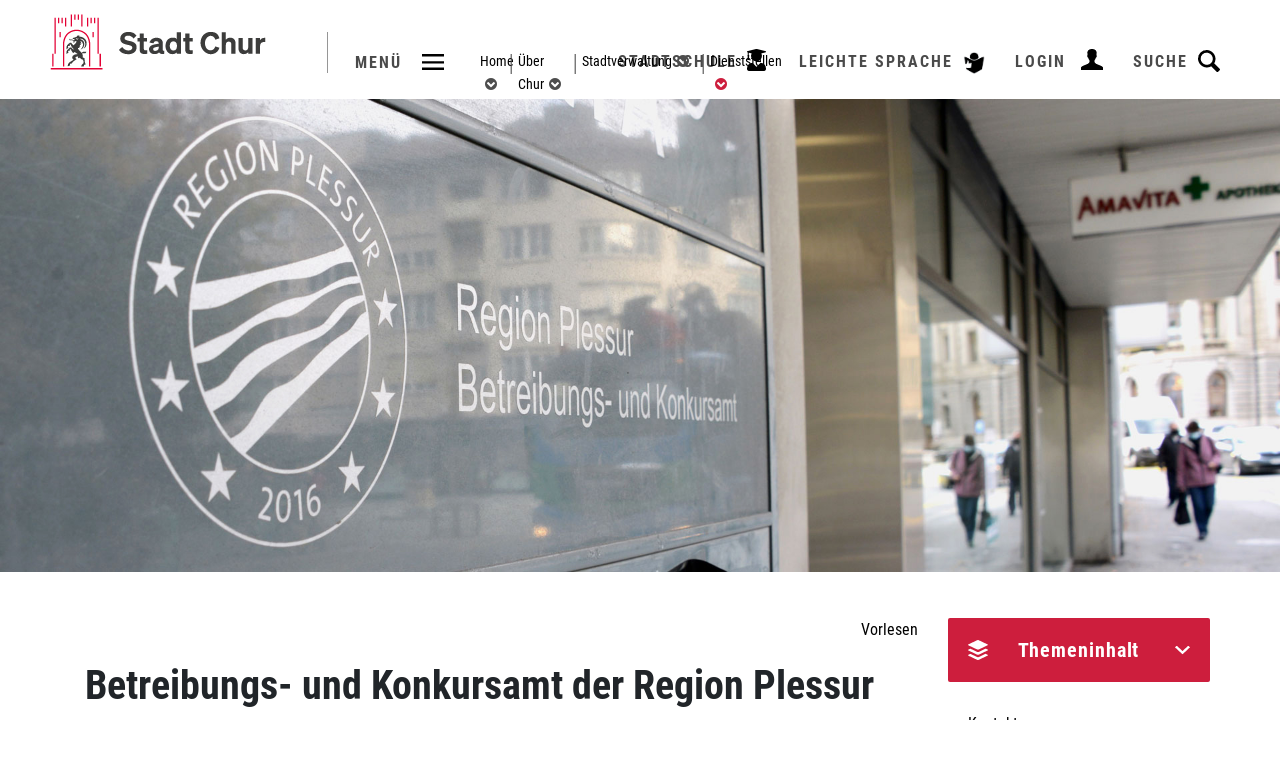

--- FILE ---
content_type: text/html; charset=UTF-8
request_url: https://www.chur.ch/aemter/9101
body_size: 21169
content:
<!doctype html>
    <html lang="de-CH"> 
<head>
    <meta property="cms:stats-title" content="Über Chur/Stadtverwaltung/Dienststellen/Betreibungs- und Konkursamt der Region Plessur">
        <meta property="cms:stats-objtype" content="amt">                            <meta property="cms:stats-type" content="on">
    <meta property="cms:stats-objid" content="9101">
    <meta property="cms:stats-trackerid"
          content="497">
    <meta property="cms:stats-url" content="https://stats.i-web.ch/statistic.php">

    <meta name="keywords" content="Betreibungsamt, Konkursamt, Betreibungs- und Konkursamt, Betreibungsamt Chur, Konkursamt Chur, Betreibungs- und Konkursamt Chur"/>
        <meta charset="UTF-8" />
    <meta http-equiv="x-ua-compatible" content="ie=edge">
    <meta name="viewport" content="width=device-width, initial-scale=1">
    <link rel="shortcut icon" href="/dist/chur/2018/images/favicon.7f5ae3313da94d3bb700.ico" />
        <title> Stadt Chur  - Betreibungs- und Konkursamt der Region Plessur </title>
            <meta property="og:title" content="Betreibungs- und Konkursamt der Region Plessur" />
<meta property="og:type" content="" />
<meta property="og:url" content="https://www.chur.ch/aemter/9101" />

                    <link href="/compiled/legacy/css/legacy.9c5facc20eacee6a3099.css" type="text/css" rel="stylesheet"/>
    <link href="/dist/chur/2018/css/main.e8929fcd850136e1ceb6.css" type="text/css" rel="stylesheet" />
        <script type="text/javascript" src="/compiled/legacy/js/legacy.51916f73dcb2b798ddfe.js"></script><script type="text/javascript">window.rsConf = {general: {usePost: true}};</script>
<link rel="stylesheet" href="/assets/styles/app-99aa06d3014798d86001c324468d497f.css">
<script type="importmap">
{
    "imports": {
        "app": "/assets/app-984d9b8fe51b35b653b538b1fef3f048.js",
        "/assets/styles/app.css": "data:application/javascript,"
    }
}
</script>
<link rel="modulepreload" href="/assets/app-984d9b8fe51b35b653b538b1fef3f048.js">
<script type="module">import 'app';</script>
    </head>
    <body class="aemter amt_9101" data-header-selector=".header-wrap" data-footer-selector=".footer-top">

            
    
    <header>
    <h1 class="sr-only">Kopfzeile</h1>
    <div class="menu">
        <div class="header-wrap">
            <div class="logo-outer">
                <a href="/">
                    <img src="/dist/chur/2018/images/chur_logo_color.e6a4eafcba008d7a2a4e.svg" alt="Logo der Stadt Chur"/>
                </a>
            </div>
            <div class="menu-toggle-outer" id="icms-hamburger"><span>Menü</span></div>

            <div class="header-right-outer">
                <a class="search-icon">
                    <div class="search-outer"><span>Suche</span></div>
                </a>
                                    <a href="/_rtr/profile" class="user-login">
                        <div class="login-outer"><span>login</span></div>
                    </a>
                                <a href="/_rtr/leichtesprache" class="leichtesprache-icon">
                    <div class="leichtesprache-outer"><span>Leichte Sprache</span></div>
                </a>
                <a href="http://stadtschule.chur.ch/" target="_blank" class="cityschool-icon">
                    <div class="cityschool-outer"><span>Stadtschule</span></div>
                </a>
            </div>
                <div class="breadcrumb">
    <ol id="icms-breadcrumbs" class="" itemscope itemtype="http://schema.org/BreadcrumbList">                <li class="breadcrumb-item" itemprop="itemListElement" itemscope itemtype="http://schema.org/ListItem">
                    <a title="Go to Home" class="icms-breadcrumb-menu-open" href="/_rtr/home" itemprop="item">
                        <span itemprop="name" class="icon-container">Home</span>
                    </a>
                    <meta itemprop="position" content="1"/><span class='separator'></span></li><li class="ueberchur breadcrumb-item " itemprop="itemListElement" itemscope itemtype="http://schema.org/ListItem"><a href="/ueberchur" class="icms-breadcrumb-menu-open" itemprop="item">
                                                <span itemprop="name">Über Chur</span></a><meta itemprop="position" content="2"/><span class='separator'></span></li><li class="stadtverwaltung breadcrumb-item " itemprop="itemListElement" itemscope itemtype="http://schema.org/ListItem"><a href="/stadtverwaltung" class="icms-breadcrumb-menu-open" itemprop="item">
                                                <span itemprop="name">Stadtverwaltung</span></a><meta itemprop="position" content="3"/><span class='separator'></span></li><li class="aemter breadcrumb-item active" itemprop="itemListElement" itemscope itemtype="http://schema.org/ListItem"><a href="/aemter" class="icms-breadcrumb-menu-open" itemprop="item">
                                                <span itemprop="name">Dienststellen<span class="sr-only">(ausgewählt)</span></span></a><meta itemprop="position" content="4"/></li></ol>
</div>

            <div class="navigation-wrap">
    <div class="menu-nav-outer">
        <nav class="nav1">
            <div id="icms-navbar" class="menuclosed">
                                            
        
        <ul     class="level1">
            
                                                                            <a class="menuLevelFirstTitle">Menü</a>        
                                        <li     class="first menu-item  menu-willkommen">                    <a href="/willkommen"    >Willkommen</a>
                            
        </li>
    
                    
                                                            <li     class="menu-item  menu-aktuellesmedien">                    <a href="/aktuellesmedien"    >Aktuelles &amp; Medien</a>
                                    
        
        <ul     class="sub-menu level2">
            
                                                                            <li class="menuLevelTitle"><a href="/aktuellesmedien">Aktuelles &amp; Medien</a></li>
                    
                                        <li     class="first menu-item  menu-aktuellesinformationen">                    <a href="/aktuellesinformationen"    >News</a>
                            
        </li>
    
                    
                                                            <li     class="menu-item  menu-bundstag">                    <a href="/tdot"    >Eröffnungsfeier Fortuna</a>
                                    
        
        <ul     class="sub-menu level3">
            
                                                                            <li class="menuLevelTitle"><a href="/tdot">Eröffnungsfeier Fortuna</a></li>
                    
                                        <li     class="first menu-item  menu-thema2_83389">                    <a href="/tdot/83389"    >Rückblick Tag der offenen Tür</a>
                            
        </li>
    
                    
                                        <li     class="menu-item  menu-thema2_83440">                    <a href="/tdot/83440"    >Schulhaus Fortuna</a>
                            
        </li>
    
                    
                                        <li     class="last menu-item  menu-thema2_83446">                    <a href="/tdot/83446"    >Sport und Kultur im Fortuna</a>
                            
        </li>
    
                
        </ul>
    
        </li>
    
                    
                                        <li     class="menu-item  menu-newsletter">                    <a href="/newsletter"    >Newsletter</a>
                            
        </li>
    
                    
                                                            <li     class="menu-item  menu-polizeifeuerwehrnews">                    <a href="/polizeifeuerwehrnews"    >Polizei und Feuerwehr</a>
                                    
        
        <ul     class="sub-menu level3">
            
                                                                            <li class="menuLevelTitle"><a href="/polizeifeuerwehrnews">Polizei und Feuerwehr</a></li>
                    
                                        <li     class="first menu-item  menu-polizeieinsatzberichte">                    <a href="/polizeieinsatzberichte"    >Polizei Einsatzberichte</a>
                            
        </li>
    
                    
                                        <li     class="last menu-item  menu-feuerwehreinsatzberichte">                    <a href="/feuerwehreinsatzberichte"    >Feuerwehr Einsatzberichte</a>
                            
        </li>
    
                
        </ul>
    
        </li>
    
                    
                                        <li     class="menu-item  menu-baustellen">                    <a href="/baustellen"    >Baustellen</a>
                            
        </li>
    
                    
                                        <li     class="menu-item  menu-verwaltungsmitteilungen">                    <a href="/verwaltungsmitteilungen"    >Verwaltungsmitteilungen</a>
                            
        </li>
    
                    
                                        <li     class="menu-item  menu-amtsblattderstadtchur">                    <a href="/amtsblattderstadtchur"    >Amtsblatt</a>
                            
        </li>
    
                    
                                                            <li     class="menu-item  menu-mediengalerie">                    <a href="/mediengalerie"    >Mediengalerie</a>
                                    
        
        <ul     class="sub-menu level3">
            
                                                                            <li class="menuLevelTitle"><a href="/mediengalerie">Mediengalerie</a></li>
                    
                                        <li     class="first menu-item  menu-filme">                    <a href="/filme"    >Filme</a>
                            
        </li>
    
                    
                                        <li     class="menu-item  menu-fotoalbum">                    <a href="/fotoalbum"    >Fotoalben</a>
                            
        </li>
    
                    
                                        <li     class="menu-item  menu-stadtlogo">                    <a href="/stadtlogo"    >Stadtlogo I Wappen</a>
                            
        </li>
    
                    
                                        <li     class="menu-item  menu-downloadbilder">                    <a href="/downloadbilder"    >Downloadbilder</a>
                            
        </li>
    
                    
                                        <li     class="last menu-item  menu-webcamextern">                    <a href="/webcamextern"    >WebCam</a>
                            
        </li>
    
                
        </ul>
    
        </li>
    
                    
                                        <li     class="menu-item  menu-publikationen">                    <a href="/publikationen"    >Publikationen</a>
                            
        </li>
    
                    
                                                            <li     class="last menu-item  menu-archiv">                    <a href="/archiv"    >Archiv</a>
                                    
        
        <ul     class="sub-menu level3">
            
                                                                            <li class="menuLevelTitle"><a href="/archiv">Archiv</a></li>
                    
                                        <li     class="first menu-item  menu-neuigkeitenarchiv">                    <a href="/neuigkeitenarchiv"    >Archiv News</a>
                            
        </li>
    
                    
                                        <li     class="menu-item  menu-polizeinewsarchiv">                    <a href="/polizeinewsarchiv"    >Polizei Einsatzberichte Archiv</a>
                            
        </li>
    
                    
                                        <li     class="menu-item  menu-einsatzberichtearchiv">                    <a href="/einsatzberichtearchiv"    >Feuerwehr Einsatzberichte Archiv</a>
                            
        </li>
    
                    
                                        <li     class="last menu-item  menu-amtsblattarchiv">                    <a href="/amtsblattarchiv"    >Amtsblatt Archiv</a>
                            
        </li>
    
                
        </ul>
    
        </li>
    
                
        </ul>
    
        </li>
    
                    
                                                            <li     class="current_ancestor menu-item  menu-ueberchur">                    <a href="/ueberchur"    >Über Chur</a>
                                    
        
        <ul     class="sub-menu level2">
            
                                                                            <li class="menuLevelTitle"><a href="/ueberchur">Über Chur</a></li>
                    
                                        <li     class="first menu-item  menu-churinzahlen">                    <a href="/churinzahlen"    >Chur in Zahlen</a>
                            
        </li>
    
                    
                                                            <li     class="menu-item  menu-geschichtechur">                    <a href="/geschichtechur"    >Geschichte</a>
                                    
        
        <ul     class="sub-menu level3">
            
                                                                            <li class="menuLevelTitle"><a href="/geschichtechur">Geschichte</a></li>
                    
                                        <li     class="first menu-item  menu-thema2_65665">                    <a href="/geschichtechur/65665"    >Chur - die älteste Stadt der Schweiz</a>
                            
        </li>
    
                    
                                        <li     class="menu-item  menu-thema2_85609">                    <a href="/geschichtechur/85609"    >Fotos Stadtarchiv Chur</a>
                            
        </li>
    
                    
                                        <li     class="menu-item  menu-thema2_73783">                    <a href="/geschichtechur/73783"    >Postkarten-Set</a>
                            
        </li>
    
                    
                                        <li     class="menu-item  menu-thema2_65677">                    <a href="/geschichtechur/65677"    >Historische Stadtpläne</a>
                            
        </li>
    
                    
                                        <li     class="last menu-item  menu-thema2_65671">                    <a href="/geschichtechur/65671"    >Strassennamen und ihre Geschichte</a>
                            
        </li>
    
                
        </ul>
    
        </li>
    
            
                    
                                                            <li     class="menu-item  menu-sehenswuerdigkeiten">                    <a href="/sehenswuerdigkeiten"    >Sehenswürdigkeiten</a>
                                    
        
        <ul     class="sub-menu level3">
            
                                                                            <li class="menuLevelTitle"><a href="/sehenswuerdigkeiten">Sehenswürdigkeiten</a></li>
                    
                                        <li     class="first menu-item  menu-haeuser">                    <a href="/haeuser"    >Häuser</a>
                            
        </li>
    
                    
                                        <li     class="menu-item  menu-park">                    <a href="/park"    >Parks</a>
                            
        </li>
    
                    
                                        <li     class="menu-item  menu-friedhof">                    <a href="/friedhof"    >Friedhöfe</a>
                            
        </li>
    
                    
                                        <li     class="menu-item  menu-plaetze">                    <a href="/plaetze"    >Plätze</a>
                            
        </li>
    
                    
                                        <li     class="menu-item  menu-kirchen">                    <a href="/kirchen"    >Kirchen</a>
                            
        </li>
    
                    
                                        <li     class="last menu-item  menu-andere">                    <a href="/andere"    >Andere</a>
                            
        </li>
    
                
        </ul>
    
        </li>
    
                    
                                        <li     class="menu-item  menu-brauchtum">                    <a href="/brauchtum"    >Jährliche Anlässe</a>
                            
        </li>
    
                    
                                                            <li     class="menu-item  menu-politikstadtrat">                    <a href="/politikstadtrat"    >Gemeinderat</a>
                                    
        
        <ul     class="sub-menu level3">
            
                                                                            <li class="menuLevelTitle"><a href="/politikstadtrat">Gemeinderat</a></li>
                    
                                        <li     class="first menu-item  menu-thema2_78238">                    <a href="/politikstadtrat/78238"    >Gemeinderat</a>
                            
        </li>
    
                    
                                        <li     class="menu-item  menu-thema2_78244">                    <a href="/politikstadtrat/78244"    >Mitglieder</a>
                            
        </li>
    
                    
                                        <li     class="menu-item  menu-thema2_78250">                    <a href="/politikstadtrat/78250"    >Gemeinderatsgeschäfte</a>
                            
        </li>
    
                    
                                        <li     class="menu-item  menu-thema2_78256">                    <a href="/politikstadtrat/78256"    >Sitzungen</a>
                            
        </li>
    
                    
                                        <li     class="menu-item  menu-thema2_78262">                    <a href="/politikstadtrat/78262"    >Sitzplan</a>
                            
        </li>
    
                    
                                        <li     class="menu-item  menu-thema2_78265">                    <a href="/politikstadtrat/78265"    >Protokolle</a>
                            
        </li>
    
                    
                                        <li     class="menu-item  menu-thema2_78271">                    <a href="/politikstadtrat/78271"    >Fraktionen</a>
                            
        </li>
    
                    
                                        <li     class="last menu-item  menu-thema2_78277">                    <a href="/politikstadtrat/78277"    >Landsitzungen</a>
                            
        </li>
    
                
        </ul>
    
        </li>
    
                    
                                                            <li     class="menu-item  menu-politikgemeinderat">                    <a href="/politikgemeinderat"    >Stadtrat</a>
                                    
        
        <ul     class="sub-menu level3">
            
                                                                            <li class="menuLevelTitle"><a href="/politikgemeinderat">Stadtrat</a></li>
                    
                                        <li     class="first menu-item  menu-thema2_78190">                    <a href="/politikgemeinderat/78190"    >Geschäftsberichte</a>
                            
        </li>
    
                    
                                        <li     class="last menu-item  menu-thema2_78184">                    <a href="/politikgemeinderat/78184"    >Mitglieder</a>
                            
        </li>
    
                
        </ul>
    
        </li>
    
            
            
                    
                                                            <li     class="menu-item  menu-politikuebriges">                    <a href="/politikuebriges"    >Politik</a>
                                    
        
        <ul     class="sub-menu level3">
            
                                                                            <li class="menuLevelTitle"><a href="/politikuebriges">Politik</a></li>
                    
                                        <li     class="first menu-item  menu-verwaltungskommissionen">                    <a href="/verwaltungskommissionen"    >Behörden und Kommissionen</a>
                            
        </li>
    
                    
                                        <li     class="menu-item  menu-behoerdenmitglieder">                    <a href="/behoerdenmitglieder"    >Behörden- und Kommissionsmitglieder</a>
                            
        </li>
    
                    
                                        <li     class="menu-item  menu-parteien">                    <a href="/parteien"    >Parteien</a>
                            
        </li>
    
                    
                                        <li     class="menu-item  menu-jugendparlament">                    <a href="/jugendparlament"    >Jugendparlament</a>
                            
        </li>
    
                    
                                        <li     class="last menu-item  menu-buergergemeinde">                    <a href="/buergergemeinde"    >Bürgergemeinde</a>
                            
        </li>
    
                
        </ul>
    
        </li>
    
                    
                                                            <li     class="menu-item  menu-abstimmungen.polinfos">                    <a href="/abstimmungen/informationen"    >Abstimmungen &amp; Wahlen</a>
                                    
        
        <ul     class="sub-menu level3">
            
                                                                            <li class="menuLevelTitle"><a href="/abstimmungen/informationen">Abstimmungen &amp; Wahlen</a></li>
                    
                                        <li     class="first menu-item  menu-abstimmungen">                    <a href="/abstimmungen"    >Abstimmungs- und Wahltermine</a>
                            
        </li>
    
                    
                                        <li     class="menu-item  menu-abstimmungen.vorlagen">                    <a href="/abstimmungen/vorlagen"    >Abstimmungs- und Wahlvorlagen</a>
                            
        </li>
    
                    
                                        <li     class="menu-item  menu-e-voting">                    <a href="/e-voting"    >E-Voting</a>
                            
        </li>
    
                    
                                        <li     class="last menu-item  menu-infosehbehinderung">                    <a href="/infosehbehinderung"    >Information für Menschen mit Sehbehinderung</a>
                            
        </li>
    
                
        </ul>
    
        </li>
    
                    
                                                            <li     class="current_ancestor menu-item  menu-stadtverwaltung">                    <a href="/stadtverwaltung"    >Stadtverwaltung</a>
                                    
        
        <ul     class="sub-menu level3">
            
                                                                            <li class="menuLevelTitle"><a href="/stadtverwaltung">Stadtverwaltung</a></li>
                    
                                        <li     class="first menu-item  menu-organigramm">                    <a href="/organigramm"    >Organisation</a>
                            
        </li>
    
                    
                                        <li     class="menu-item  menu-departemente">                    <a href="/departemente"    >Departemente</a>
                            
        </li>
    
                    
                                        <li     class="active menu-item  menu-aemter">                    <a href="/aemter"    >Dienststellen        <span class="sr-only">(aktiv)</span>
    </a>
                            
        </li>
    
                    
                                        <li     class="menu-item  menu-abteilungen">                    <a href="/abteilungen"    >Abteilungen</a>
                            
        </li>
    
                    
                                        <li     class="menu-item  menu-personenregister">                    <a href="/personenregister"    >Leitende Angestellte</a>
                            
        </li>
    
                    
                                        <li     class="menu-item  menu-dienstleistungen">                    <a href="/dienstleistungen"    >Dienstleistungen</a>
                            
        </li>
    
                    
                                        <li     class="menu-item  menu-oeffnungszeiten">                    <a href="/oeffnungszeiten"    >Öffnungszeiten</a>
                            
        </li>
    
                    
                                        <li     class="menu-item  menu-online-schalter">                    <a href="/online-schalter"    >Online-Schalter</a>
                            
        </li>
    
                    
                                        <li     class="menu-item  menu-berichte">                    <a href="/berichte"    >Berichte</a>
                            
        </li>
    
                    
                                        <li     class="last menu-item  menu-merkblaetter">                    <a href="/merkblaetter"    >Merkblätter</a>
                            
        </li>
    
                
        </ul>
    
        </li>
    
                    
                                        <li     class="menu-item  menu-churcard">                    <a href="/churcard"    >ChurCard – Ihre Vorteile</a>
                            
        </li>
    
                    
                                        <li     class="menu-item  menu-partnerstadt">                    <a href="/partnerstadt"    >Partnerstädte</a>
                            
        </li>
    
                    
                                                            <li     class="menu-item  menu-rechtskapitel">                    <a href="/rechtskapitel"    >Gesetzessammlung</a>
                                    
        
        <ul     class="sub-menu level3">
            
                                                                            <li class="menuLevelTitle"><a href="/rechtskapitel">Gesetzessammlung</a></li>
                    
                                        <li     class="first menu-item  menu-grundlagen">                    <a href="/grundlagen"    >1 Grundlagen, Behörden</a>
                            
        </li>
    
                    
                                        <li     class="menu-item  menu-gesetzeskapitel">                    <a href="/gesetzeskapitel"    >2 Personal, Pensionsversicherung, Unfallversicherung</a>
                            
        </li>
    
                    
                                        <li     class="menu-item  menu-gesundheit">                    <a href="/gesundheit"    >3 Gesundheit, Soziales</a>
                            
        </li>
    
                    
                                        <li     class="menu-item  menu-polizeifeuerwehr">                    <a href="/polizeifeuerwehr"    >4 Polizei, Feuerwehr</a>
                            
        </li>
    
                    
                                        <li     class="menu-item  menu-finanzen">                    <a href="/finanzen"    >5 Finanzen, Volkswirtschaft</a>
                            
        </li>
    
                    
                                        <li     class="menu-item  menu-planung">                    <a href="/planung"    >6 Planung, Bau, Erschliessung</a>
                            
        </li>
    
                    
                                        <li     class="menu-item  menu-erziehung">                    <a href="/erziehung"    >7 Erziehung, Kultur</a>
                            
        </li>
    
                    
                                        <li     class="menu-item  menu-kommunalebetriebe">                    <a href="/kommunalebetriebe"    >8 Kommunale Betriebe</a>
                            
        </li>
    
                    
                                        <li     class="menu-item  menu-anhang">                    <a href="/anhang"    >9 Anhang</a>
                            
        </li>
    
                    
                                        <li     class="last menu-item  menu-rechtssammlung">                    <a href="/rechtssammlung"    >Übersicht alle Gesetze</a>
                            
        </li>
    
                
        </ul>
    
        </li>
    
                    
                                        <li     class="last menu-item  menu-ortsplan">                    <a href="/ortsplan"    >Stadtplan</a>
                            
        </li>
    
                
        </ul>
    
        </li>
    
                    
                                                            <li     class="menu-item  menu-lebeninchur">                    <a href="/lebeninchur"    >Leben in Chur</a>
                                    
        
        <ul     class="sub-menu level2">
            
                                                                            <li class="menuLevelTitle"><a href="/lebeninchur">Leben in Chur</a></li>
                    
                                        <li     class="first menu-item  menu-einwohnerdienste">                    <a href="/einwohnerdienste"    >Zuzug I Umzug I Wegzug</a>
                            
        </li>
    
                    
                                        <li     class="menu-item  menu-neuinchur">                    <a href="/neuinchur"    >Neu in Chur</a>
                            
        </li>
    
                    
                                                            <li     class="menu-item  menu-entsorgungrecycling">                    <a href="/entsorgungrecycling"    >Entsorgung I Recycling</a>
                                    
        
        <ul     class="sub-menu level3">
            
                                                                            <li class="menuLevelTitle"><a href="/entsorgungrecycling">Entsorgung I Recycling</a></li>
                    
                                        <li     class="first menu-item  menu-abfallstrassenabschnitte.list">                    <a href="/abfallstrassenabschnitte"    >Abfallsammlungen nach Strasse</a>
                            
        </li>
    
                    
                                        <li     class="menu-item  menu-abfalldaten">                    <a href="/abfallsammlungentour"    >Abfallsammlungen nach Datum/Tour</a>
                            
        </li>
    
                    
                                        <li     class="menu-item  menu-abfuhrplan">                    <a href="/abfuhrplan"    >Abfall-Abfuhrplan (PDF)</a>
                            
        </li>
    
                    
                                        <li     class="menu-item  menu-abfallarten">                    <a href="/abfallarten"    >Abfallarten</a>
                            
        </li>
    
                    
                                        <li     class="menu-item  menu-abfallorte">                    <a href="/abfallorte"    >Abfallsammelstellen</a>
                            
        </li>
    
                    
                                        <li     class="menu-item  menu-virtuelledienste">                    <a href="/profile"    >Erinnerungsdienst Abfallsammlungen</a>
                            
        </li>
    
                    
                                        <li     class="menu-item  menu-abfallpreise">                    <a href="/abfallpreise"    >Abfallpreise</a>
                            
        </li>
    
                    
                                        <li     class="last menu-item  menu-gutzuwissen">                    <a href="/gutzuwissen"    >&quot;Gut zu Wissen beim Entsorgen&quot;</a>
                            
        </li>
    
                
        </ul>
    
        </li>
    
                    
                                        <li     class="menu-item  menu-entsorgungunterhalt">                    <a href="/entsorgungunterhalt"    >Werkbetrieb Unterhalt</a>
                            
        </li>
    
                    
                                                            <li     class="menu-item  menu-freizeitsport">                    <a href="/freizeitsportengagement"    >Freizeit I Sport | Engagement</a>
                                    
        
        <ul     class="sub-menu level3">
            
                                                                            <li class="menuLevelTitle"><a href="/freizeitsportengagement">Freizeit I Sport | Engagement</a></li>
                    
                                        <li     class="first menu-item  menu-churchardsport">                    <a href="/churchardsport"    >ChurCard</a>
                            
        </li>
    
                    
                                        <li     class="menu-item  menu-sport">                    <a href="/sport"    >Sport</a>
                            
        </li>
    
                    
                                        <li     class="menu-item  menu-sportanlagen">                    <a href="/sportanlagen"    >Städtische Sportanlagen</a>
                            
        </li>
    
                    
                                        <li     class="menu-item  menu-kinderspielplaetze">                    <a href="/kinderspielplaetze"    >Spiel- und Bewegungsräume</a>
                            
        </li>
    
                    
                                        <li     class="menu-item  menu-anlaesseaktuelles">                    <a href="/anlaesseaktuelles"    >Events</a>
                            
        </li>
    
                    
                                        <li     class="menu-item  menu-raumreservation">                    <a href="/raumreservation"    >Reservationen</a>
                            
        </li>
    
                    
                                        <li     class="menu-item  menu-vereinsliste">                    <a href="/vereinsliste"    >Vereine</a>
                            
        </li>
    
                    
                                        <li     class="last menu-item  menu-freiwilligenarbeit">                    <a href="/freiwilligenarbeit"    >Freiwilligenarbeit</a>
                            
        </li>
    
            
                
        </ul>
    
        </li>
    
                    
                                                            <li     class="menu-item  menu-kultur">                    <a href="/kultur"    >Kultur</a>
                                    
        
        <ul     class="sub-menu level3">
            
                                                                            <li class="menuLevelTitle"><a href="/kultur">Kultur</a></li>
                    
                                        <li     class="first menu-item  menu-kulturfoerderung">                    <a href="/kulturfoerderung"    >Kulturförderung</a>
                            
        </li>
    
                    
                                        <li     class="menu-item  menu-kunstsammlung">                    <a href="/kunstsammlung"    >Kunstsammlung</a>
                            
        </li>
    
                    
                                        <li     class="menu-item  menu-kulturstrategie">                    <a href="/kulturstrategie"    >Kulturstrategie</a>
                            
        </li>
    
                    
                                        <li     class="menu-item  menu-museum">                    <a href="/museum"    >Museen</a>
                            
        </li>
    
                    
                                        <li     class="menu-item  menu-theatre">                    <a href="/theatre"    >Theater</a>
                            
        </li>
    
                    
                                        <li     class="menu-item  menu-cinema">                    <a href="/cinema"    >Kinos</a>
                            
        </li>
    
                    
                                        <li     class="menu-item  menu-kirchenuebersicht">                    <a href="/kirchenuebersicht"    >Religionsgemeinschaften</a>
                            
        </li>
    
                    
                                        <li     class="menu-item  menu-landeskirchen">                    <a href="/landeskirchen"    >Landeskirchen</a>
                            
        </li>
    
                    
                                        <li     class="menu-item  menu-kulturellesangebot">                    <a href="/kulturellesangebot"    >Kulturelles Angebot</a>
                            
        </li>
    
                    
                                        <li     class="last menu-item  menu-kulturevents">                    <a href="/kulturevents"    >Veranstaltungskalender</a>
                            
        </li>
    
                
        </ul>
    
        </li>
    
                    
                                                            <li     class="menu-item  menu-sicherheit">                    <a href="/sicherheit"    >Sicherheit</a>
                                    
        
        <ul     class="sub-menu level3">
            
                                                                            <li class="menuLevelTitle"><a href="/sicherheit">Sicherheit</a></li>
                    
                                        <li     class="first menu-item  menu-wichtigenummern">                    <a href="/wichtigenummern"    >Wichtige Telefonnummern</a>
                            
        </li>
    
                    
                                        <li     class="menu-item  menu-bevoelkerungsschutz">                    <a href="/bevoelkerungsschutz"    >Bevölkerungsschutz</a>
                            
        </li>
    
                    
                                        <li     class="menu-item  menu-stadtpolizei">                    <a href="/stadtpolizei"    >Stadtpolizei</a>
                            
        </li>
    
                    
                                        <li     class="menu-item  menu-fahrbewilligungaltstadt">                    <a href="/fahrbewilligungaltstadt"    >Fahrbewilligungen Altstadt</a>
                            
        </li>
    
                    
                                        <li     class="menu-item  menu-veranstaltungenundanlaesse">                    <a href="/veranstaltungenundanlaesse"    >Ihre Veranstaltung im öffentlichen Raum</a>
                            
        </li>
    
                    
                                        <li     class="menu-item  menu-fundbuero">                    <a href="/fundbuero"    >Fundgegenstände</a>
                            
        </li>
    
                    
                                        <li     class="menu-item  menu-feuerwehrorganisation">                    <a href="/feuerwehrorganisation"    >Feuerwehr</a>
                            
        </li>
    
                    
                                        <li     class="menu-item  menu-feuerwehrpressemitteilungen">                    <a href="/feuerwehrpressemitteilungen"    >Einsatzberichte</a>
                            
        </li>
    
                    
                                        <li     class="menu-item  menu-feuerwehrgeschichte">                    <a href="/feuerwehrgeschichte"    >Interessantes über die Feuerwehr</a>
                            
        </li>
    
                    
                                        <li     class="menu-item  menu-feuerwehrfotoalbum">                    <a href="/feuerwehrfotoalbum"    >Feuerwehr-Ausrüstung</a>
                            
        </li>
    
                    
                                        <li     class="menu-item  menu-jugendfeuerwehr">                    <a href="/jugendfeuerwehr"    >Jugendfeuerwehr</a>
                            
        </li>
    
                    
                                        <li     class="last menu-item  menu-feuerwehrlinks">                    <a href="/feuerwehrlinks"    >Weitere Links zur Feuerwehr</a>
                            
        </li>
    
                
        </ul>
    
        </li>
    
                    
                                                            <li     class="menu-item  menu-verkehrmobilitaet">                    <a href="/verkehrmobilitaet"    >Verkehr I Mobilität</a>
                                    
        
        <ul     class="sub-menu level3">
            
                                                                            <li class="menuLevelTitle"><a href="/verkehrmobilitaet">Verkehr I Mobilität</a></li>
                    
                                        <li     class="first menu-item  menu-thema2_65257">                    <a href="/verkehrmobilitaet/65257"    >Langsamverkehr</a>
                            
        </li>
    
                    
                                        <li     class="menu-item  menu-thema2_65251">                    <a href="/verkehrmobilitaet/65251"    >Öffentlicher Verkehr</a>
                            
        </li>
    
                    
                                        <li     class="menu-item  menu-thema2_65359">                    <a href="/verkehrmobilitaet/65359"    >Tageskarte Gemeinde SBB</a>
                            
        </li>
    
                    
                                        <li     class="menu-item  menu-thema2_399">                    <a href="/verkehrmobilitaet/399"    >Motorisierter Verkehr / Parkieren</a>
                            
        </li>
    
                    
                                        <li     class="menu-item  menu-thema2_290">                    <a href="/verkehrmobilitaet/290"    >Fahrbewilligungen Altstadt/Waldwege</a>
                            
        </li>
    
                    
                                        <li     class="menu-item  menu-thema2_65704">                    <a href="/verkehrmobilitaet/65704"    >Behindertengerechte Zugänglichkeit</a>
                            
        </li>
    
                    
                                        <li     class="menu-item  menu-thema2_11161">                    <a href="/verkehrmobilitaet/11161"    >Nachhaltige Mobilität</a>
                            
        </li>
    
                    
                                        <li     class="menu-item  menu-thema2_65353">                    <a href="/verkehrmobilitaet/65353"    >Unfallverhütung</a>
                            
        </li>
    
                    
                                        <li     class="menu-item  menu-thema2_59753">                    <a href="/verkehrmobilitaet/59753"    >Strassennamen und ihre Geschichte</a>
                            
        </li>
    
                    
                                        <li     class="last menu-item  menu-thema2_82981">                    <a href="/verkehrmobilitaet/82981"    >Zählgeräte für Velo und Fussgänger/-innen</a>
                            
        </li>
    
                
        </ul>
    
        </li>
    
                    
                                                            <li     class="menu-item  menu-suchtunddrogenpolitik">                    <a href="/suchtunddrogenpolitik"    >Sucht- und Drogenpolitik</a>
                                    
        
        <ul     class="sub-menu level3">
            
                                                                            <li class="menuLevelTitle"><a href="/suchtunddrogenpolitik">Sucht- und Drogenpolitik</a></li>
                    
                                        <li     class="first menu-item  menu-thema2_69406">                    <a href="/suchtunddrogenpolitik/69406"    >Erklärvideo Konsumraum</a>
                            
        </li>
    
                    
                                        <li     class="menu-item  menu-thema2_64309">                    <a href="/suchtunddrogenpolitik/64309"    >Strategie | Konzept</a>
                            
        </li>
    
                    
                                        <li     class="menu-item  menu-thema2_64288">                    <a href="/suchtunddrogenpolitik/64288"    >In Umsetzung</a>
                            
        </li>
    
                    
                                        <li     class="menu-item  menu-thema2_64315">                    <a href="/suchtunddrogenpolitik/64315"    >Begleiteter Konsumraum</a>
                            
        </li>
    
                    
                                        <li     class="menu-item  menu-thema2_66112">                    <a href="/suchtunddrogenpolitik/66112"    >Wohnen in Notlagen</a>
                            
        </li>
    
                    
                                        <li     class="menu-item  menu-thema2_64393">                    <a href="/suchtunddrogenpolitik/64393"    >Sicherheit</a>
                            
        </li>
    
                    
                                        <li     class="menu-item  menu-thema2_65722">                    <a href="/suchtunddrogenpolitik/65722"    >Wichtige Kontakte</a>
                            
        </li>
    
                    
                                        <li     class="last menu-item  menu-thema2_67381">                    <a href="/suchtunddrogenpolitik/67381"    >Fragen und Antworten (FAQ)</a>
                            
        </li>
    
                
        </ul>
    
        </li>
    
            
                    
                                        <li     class="menu-item  menu-zivilstandgeburttodesfall">                    <a href="/zivilstandgeburttodesfall"    >Ehe I Geburt I Todesfall</a>
                            
        </li>
    
                    
                                                            <li     class="menu-item  menu-familieundkinder">                    <a href="/familieundkinder"    >Familie | Kinder</a>
                                    
        
        <ul     class="sub-menu level3">
            
                                                                            <li class="menuLevelTitle"><a href="/familieundkinder">Familie | Kinder</a></li>
                    
                                        <li     class="first menu-item  menu-thema2_50738">                    <a href="/familieundkinder/50738"    >Spikl-Treff</a>
                            
        </li>
    
                    
                                        <li     class="menu-item  menu-thema2_56798">                    <a href="/familieundkinder/56798"    >Geburt und erste Lebensjahre</a>
                            
        </li>
    
                    
                                        <li     class="menu-item  menu-thema2_56804">                    <a href="/familieundkinder/56804"    >Kinderbetreuung</a>
                            
        </li>
    
                    
                                        <li     class="menu-item  menu-thema2_56807">                    <a href="/familieundkinder/56807"    >Kindergarten und Schule</a>
                            
        </li>
    
                    
                                        <li     class="menu-item  menu-thema2_56810">                    <a href="/familieundkinder/56810"    >Kinder- und Jugendförderung</a>
                            
        </li>
    
                    
                                        <li     class="menu-item  menu-thema2_56816">                    <a href="/familieundkinder/56816"    >Beratung Kind - Jugend - Familie</a>
                            
        </li>
    
                    
                                        <li     class="menu-item  menu-thema2_78283">                    <a href="/familieundkinder/78283"    >Vom Kind zum Teenager</a>
                            
        </li>
    
                    
                                        <li     class="menu-item  menu-thema2_56819">                    <a href="/familieundkinder/56819"    >Treffpunkte</a>
                            
        </li>
    
                    
                                        <li     class="menu-item  menu-thema2_56834">                    <a href="/familieundkinder/56834"    >Regelmässige Veranstaltungen für Kinder und Jugendliche</a>
                            
        </li>
    
                    
                                        <li     class="last menu-item  menu-thema2_402">                    <a href="/familieundkinder/402"    >Kinderstadtplan Chur</a>
                            
        </li>
    
                
        </ul>
    
        </li>
    
                    
                                                            <li     class="menu-item  menu-gesund">                    <a href="/gesund"    >Gesundheit | Alter</a>
                                    
        
        <ul     class="sub-menu level3">
            
                                                                            <li class="menuLevelTitle"><a href="/gesund">Gesundheit | Alter</a></li>
                    
                                        <li     class="first menu-item  menu-thema2_56963">                    <a href="/gesund/56963"    >Medizinische Versorgung</a>
                            
        </li>
    
                    
                                        <li     class="menu-item  menu-thema2_56942">                    <a href="/gesund/56942"    >Gesundheitsförderung</a>
                            
        </li>
    
                    
                                        <li     class="menu-item  menu-thema2_56957">                    <a href="/gesund/56957"    >Wohnen im Alter</a>
                            
        </li>
    
                    
                                        <li     class="menu-item  menu-thema2_56978">                    <a href="/gesund/56978"    >Freizeitangebote im Alter</a>
                            
        </li>
    
                    
                                        <li     class="menu-item  menu-thema2_56996">                    <a href="/gesund/56996"    >Entlastungs- und Beratungsangebote im Alter</a>
                            
        </li>
    
                    
                                        <li     class="last menu-item  menu-thema2_57008">                    <a href="/gesund/57008"    >Informationen für Fachpersonen</a>
                            
        </li>
    
                
        </ul>
    
        </li>
    
                    
                                                            <li     class="menu-item  menu-finanzielleunterstuetzung">                    <a href="/finanzielleunterstuetzung"    >Finanzielle Unterstützung</a>
                                    
        
        <ul     class="sub-menu level3">
            
                                                                            <li class="menuLevelTitle"><a href="/finanzielleunterstuetzung">Finanzielle Unterstützung</a></li>
                    
                                        <li     class="first menu-item  menu-thema2_56999">                    <a href="/finanzielleunterstuetzung/56999"    >Soziale Informationsstellen</a>
                            
        </li>
    
                    
                                        <li     class="menu-item  menu-thema2_56930">                    <a href="/finanzielleunterstuetzung/56930"    >Ergänzungsleistungen zur AHV/IV</a>
                            
        </li>
    
                    
                                        <li     class="menu-item  menu-thema2_56936">                    <a href="/finanzielleunterstuetzung/56936"    >Zusatzleistungen zu Kantonalen Ergänzungsleistungen</a>
                            
        </li>
    
                    
                                        <li     class="menu-item  menu-thema2_56951">                    <a href="/finanzielleunterstuetzung/56951"    >Alimentenfachstelle</a>
                            
        </li>
    
                    
                                        <li     class="menu-item  menu-thema2_56948">                    <a href="/finanzielleunterstuetzung/56948"    >Individuelle Prämienverbilligung</a>
                            
        </li>
    
                    
                                        <li     class="menu-item  menu-thema2_57890">                    <a href="/finanzielleunterstuetzung/57890"    >Sozialleistungen</a>
                            
        </li>
    
                    
                                        <li     class="menu-item  menu-thema2_56954">                    <a href="/finanzielleunterstuetzung/56954"    >Sozialfonds</a>
                            
        </li>
    
                    
                                        <li     class="last menu-item  menu-thema2_64372">                    <a href="/finanzielleunterstuetzung/64372"    >Unterstützung bei Mieten</a>
                            
        </li>
    
                
        </ul>
    
        </li>
    
                    
                                                            <li     class="menu-item  menu-schulebildung">                    <a href="/schulebildung"    >Schule I Bildung</a>
                                    
        
        <ul     class="sub-menu level3">
            
                                                                            <li class="menuLevelTitle"><a href="/schulebildung">Schule I Bildung</a></li>
                    
                                        <li     class="first last menu-item  menu-weiterebildungsinstitute">                    <a href="/weiterebildungsinstitute"    >Bildungsinstitutionen</a>
                            
        </li>
    
                
        </ul>
    
        </li>
    
                    
                                        <li     class="menu-item  menu-bibliotheken">                    <a href="/bibliotheken"    >Bibliotheken</a>
                            
        </li>
    
                    
                                                            <li     class="menu-item  menu-stadtgruen">                    <a href="/stadtgruen"    >Stadtgrün | Wald | Alpen</a>
                                    
        
        <ul     class="sub-menu level3">
            
                                                                            <li class="menuLevelTitle"><a href="/stadtgruen">Stadtgrün | Wald | Alpen</a></li>
                    
                                        <li     class="first menu-item  menu-naturwaldstadtgruen">                    <a href="/naturwaldstadtgruen"    >Natur, Wald und Stadtgrün</a>
                            
        </li>
    
                    
                                        <li     class="menu-item  menu-gruenanlagen">                    <a href="/gruenanlagen"    >Grün- und Parkanlagen</a>
                            
        </li>
    
                    
                                        <li     class="menu-item  menu-spielplaetzte">                    <a href="/spielplaetzte"    >Spielplätze</a>
                            
        </li>
    
                    
                                        <li     class="last menu-item  menu-friedhoefe">                    <a href="/friedhoefe"    >Friedhöfe</a>
                            
        </li>
    
                
        </ul>
    
        </li>
    
                    
                                        <li     class="last menu-item  menu-steuernfinanzen">                    <a href="/steuernfinanzen"    >Finanzen I Steuern</a>
                            
        </li>
    
                
        </ul>
    
        </li>
    
                    
                                                            <li     class="menu-item  menu-planenbauenumwelt">                    <a href="/planenbauenumwelt"    >Planen | Bauen | Umwelt</a>
                                    
        
        <ul     class="sub-menu level2">
            
                                                                            <li class="menuLevelTitle"><a href="/planenbauenumwelt">Planen | Bauen | Umwelt</a></li>
                    
                                        <li     class="first menu-item  menu-anlaufstelle">                    <a href="/anlaufstelle"    >Städtische Anlaufstellen</a>
                            
        </li>
    
                    
                                                            <li     class="menu-item  menu-bauen-in-chur">                    <a href="/baugesuchebauvorhaben"    >Baugesuche | Bauvorhaben</a>
                                    
        
        <ul     class="sub-menu level3">
            
                                                                            <li class="menuLevelTitle"><a href="/baugesuchebauvorhaben">Baugesuche | Bauvorhaben</a></li>
                    
                                        <li     class="first menu-item  menu-thema2_61100">                    <a href="/baugesuchebauvorhaben/61100"    >eBaugesucheChur</a>
                            
        </li>
    
                    
                                        <li     class="menu-item  menu-thema2_61058">                    <a href="/baugesuchebauvorhaben/61058"    >Abläufe | Verfahren</a>
                            
        </li>
    
                    
                                        <li     class="menu-item  menu-thema2_61004">                    <a href="/baugesuchebauvorhaben/61004"    >Fragen | Antworten</a>
                            
        </li>
    
                    
                                        <li     class="menu-item  menu-thema2_61070">                    <a href="/baugesuchebauvorhaben/61070"    >Formulare | Merkblätter</a>
                            
        </li>
    
                    
                                        <li     class="menu-item  menu-thema2_65140">                    <a href="/baugesuchebauvorhaben/65140"    >Geodaten-/Planbestellung und Vermessung</a>
                            
        </li>
    
                    
                                        <li     class="menu-item  menu-thema2_61417">                    <a href="/baugesuchebauvorhaben/61417"    >Brandschutz</a>
                            
        </li>
    
                    
                                        <li     class="menu-item  menu-thema2_61037">                    <a href="/baugesuchebauvorhaben/61037"    >Bewilligte Bauvorhaben</a>
                            
        </li>
    
                    
                                        <li     class="menu-item  menu-thema2_61055">                    <a href="/baugesuchebauvorhaben/61055"    >Kontakte | Dienstleistungen</a>
                            
        </li>
    
                    
                                        <li     class="menu-item  menu-thema2_61034">                    <a href="/baugesuchebauvorhaben/61034"    >Öffentliche Planauflage</a>
                            
        </li>
    
                    
                                        <li     class="last menu-item  menu-thema2_61082">                    <a href="/baugesuchebauvorhaben/61082"    >Zusatzbewilligungen Kanton Graubünden</a>
                            
        </li>
    
                
        </ul>
    
        </li>
    
            
                    
                                        <li     class="menu-item  menu-stadtplan">                    <a href="/stadtplan"    >Stadtplan | Web GIS</a>
                            
        </li>
    
                    
                                                            <li     class="menu-item  menu-staedtebau">                    <a href="/stadtplanung"    >Stadtplanung</a>
                                    
        
        <ul     class="sub-menu level3">
            
                                                                            <li class="menuLevelTitle"><a href="/stadtplanung">Stadtplanung</a></li>
                    
                                        <li     class="first menu-item  menu-thema2_318">                    <a href="/stadtplanung/318"    >Nutzungsplanung</a>
                            
        </li>
    
                    
                                        <li     class="menu-item  menu-thema2_316">                    <a href="/stadtplanung/316"    >Sondernutzungsplanung</a>
                            
        </li>
    
                    
                                        <li     class="menu-item  menu-thema2_64975">                    <a href="/stadtplanung/64975"    >Aktuelle Auflagen</a>
                            
        </li>
    
                    
                                        <li     class="menu-item  menu-thema2_64981">                    <a href="/stadtplanung/64981"    >Archiv öffentliche Auflagen</a>
                            
        </li>
    
                    
                                        <li     class="menu-item  menu-thema2_64381">                    <a href="/stadtplanung/64381"    >Stadtinventar</a>
                            
        </li>
    
                    
                                        <li     class="last menu-item  menu-thema2_78358">                    <a href="/stadtplanung/78358"    >Baulinien</a>
                            
        </li>
    
                
        </ul>
    
        </li>
    
                    
                                                            <li     class="menu-item  menu-stadtentwicklung">                    <a href="/stadtentwicklung"    >Stadtentwicklung</a>
                                    
        
        <ul     class="sub-menu level3">
            
                                                                            <li class="menuLevelTitle"><a href="/stadtentwicklung">Stadtentwicklung</a></li>
                    
                                        <li     class="first menu-item  menu-thema2_79600">                    <a href="/stadtentwicklung/79600"    >Entwicklungsschwerpunkte</a>
                            
        </li>
    
                    
                                        <li     class="menu-item  menu-thema2_79606">                    <a href="/stadtentwicklung/79606"    >Leitbilder</a>
                            
        </li>
    
                    
                                        <li     class="menu-item  menu-thema2_78475">                    <a href="/stadtentwicklung/78475"    >Verkehrs- und Stadtraum</a>
                            
        </li>
    
                    
                                        <li     class="menu-item  menu-thema2_79612">                    <a href="/stadtentwicklung/79612"    >Gebäudeadressierung und Strassennamen </a>
                            
        </li>
    
                    
                                        <li     class="menu-item  menu-thema2_85915">                    <a href="/stadtentwicklung/85915"    >Stadtraumkonzept 2050</a>
                            
        </li>
    
                    
                                        <li     class="menu-item  menu-thema2_78487">                    <a href="/stadtentwicklung/78487"    >Raumbeobachtung</a>
                            
        </li>
    
                    
                                        <li     class="menu-item  menu-thema2_78493">                    <a href="/stadtentwicklung/78493"    >Quartiere </a>
                            
        </li>
    
                    
                                        <li     class="last menu-item  menu-thema2_78499">                    <a href="/stadtentwicklung/78499"    >Partizipation und Mitwirkung</a>
                            
        </li>
    
                
        </ul>
    
        </li>
    
            
                    
                                                            <li     class="menu-item  menu-energiekonzept">                    <a href="/energiekonzept"    >Energie I Nachhaltigkeit</a>
                                    
        
        <ul     class="sub-menu level3">
            
                                                                            <li class="menuLevelTitle"><a href="/energiekonzept">Energie I Nachhaltigkeit</a></li>
                    
                                        <li     class="first menu-item  menu-thema2_62174">                    <a href="/energiekonzept/62174"    >Masterplan Energie und Klima Stadt Chur</a>
                            
        </li>
    
                    
                                        <li     class="menu-item  menu-thema2_80914">                    <a href="/energiekonzept/80914"    >Klimaanpassung</a>
                            
        </li>
    
                    
                                        <li     class="menu-item  menu-thema2_384">                    <a href="/energiekonzept/384"    >Energierichtplanung</a>
                            
        </li>
    
                    
                                        <li     class="menu-item  menu-thema2_382">                    <a href="/energiekonzept/382"    >Energiestadt Chur</a>
                            
        </li>
    
                    
                                        <li     class="menu-item  menu-thema2_383">                    <a href="/energiekonzept/383"    >Bauen und Energie</a>
                            
        </li>
    
                    
                                        <li     class="last menu-item  menu-thema2_65044">                    <a href="/energiekonzept/65044"    >Ökologische Projekte</a>
                            
        </li>
    
                
        </ul>
    
        </li>
    
            
                    
                                                            <li     class="menu-item  menu-staedtischebauprojekte">                    <a href="/staedtischebauprojekte"    >Städtische Bauprojekte</a>
                                    
        
        <ul     class="sub-menu level3">
            
                                                                            <li class="menuLevelTitle"><a href="/staedtischebauprojekte">Städtische Bauprojekte</a></li>
                    
                                        <li     class="first menu-item  menu-aktuellebauprojekte">                    <a href="/aktuellebauprojekte"    >Abgeschlossene Projekte Hochbau</a>
                            
        </li>
    
                    
                                        <li     class="menu-item  menu-pressemitteilungen">                    <a href="/pressemitteilungen"    >Strassenbauprojekte</a>
                            
        </li>
    
                    
                                                            <li     class="last menu-item  menu-fotogalerien">                    <a href="/fotogalerien"    >Fotogalerie Baustellen</a>
                                    
        
        <ul     class="sub-menu level4">
            
                                                                            <li class="menuLevelTitle"><a href="/fotogalerien">Fotogalerie Baustellen</a></li>
                    
                                        <li     class="first last menu-item  menu-fotoarchiv">                    <a href="/fotoarchiv"    >Archiv</a>
                            
        </li>
    
                
        </ul>
    
        </li>
    
                
        </ul>
    
        </li>
    
                    
                                        <li     class="last menu-item  menu-energiewasserversorgung">                    <a href="/energiewasserversorgung"    >Energie- und Wasserversorgung</a>
                            
        </li>
    
            
                
        </ul>
    
        </li>
    
                    
                                                            <li     class="menu-item  menu-arbeitsortchur">                    <a href="/arbeitsortchur"    >Arbeiten | Wirtschaft</a>
                                    
        
        <ul     class="sub-menu level2">
            
                                                                            
            <li class="menuLevelTitle"><a href="/arbeitsortchur">Arbeiten | Wirtschaft</a></li>
                    
                                        <li     class="first menu-item  menu-offenestellen">                    <a href="/offenestellen"    >Offene Stellen Stadt Chur</a>
                            
        </li>
    
                    
                                        <li     class="menu-item  menu-benefits">                    <a href="/benefits"    >Benefits für Mitarbeitende</a>
                            
        </li>
    
                    
                                                            <li     class="menu-item  menu-lehre">                    <a href="/lehre"    >Lehrstellen</a>
                                    
        
        <ul     class="sub-menu level3">
            
                                                                            <li class="menuLevelTitle"><a href="/lehre">Lehrstellen</a></li>
                    
                                        <li     class="first menu-item  menu-thema2_65653">                    <a href="/lehre/65653"    >Benefits für Lernende der Stadt</a>
                            
        </li>
    
                    
                                        <li     class="menu-item  menu-thema2_65596">                    <a href="/lehre/65596"    >Fachmann/-frau Betreuung EFZ (Fachrichtung Kinderbetreuung)</a>
                            
        </li>
    
                    
                                        <li     class="menu-item  menu-thema2_65608">                    <a href="/lehre/65608"    >Fachmann/-frau Betriebsunterhalt EFZ</a>
                            
        </li>
    
                    
                                        <li     class="menu-item  menu-thema2_65617">                    <a href="/lehre/65617"    >Forstwart/-in EFZ</a>
                            
        </li>
    
                    
                                        <li     class="menu-item  menu-thema2_65623">                    <a href="/lehre/65623"    >Geomatiker/-in EFZ</a>
                            
        </li>
    
                    
                                        <li     class="menu-item  menu-thema2_65620">                    <a href="/lehre/65620"    >Gärtner/-in EFZ (Fachrichtung Garten- und Landschaftsbau)</a>
                            
        </li>
    
                    
                                        <li     class="menu-item  menu-thema2_65629">                    <a href="/lehre/65629"    >Informatiker/-in Plattformentwicklung EFZ | ICT Fachmann/-frau EFZ</a>
                            
        </li>
    
                    
                                        <li     class="menu-item  menu-thema2_65647">                    <a href="/lehre/65647"    >Kaufmann/-frau EFZ</a>
                            
        </li>
    
                    
                                        <li     class="last menu-item  menu-thema2_65635">                    <a href="/lehre/65635"    >Zeichner/-in EFZ (Fachrichtung Ingenieurbau) </a>
                            
        </li>
    
                
        </ul>
    
        </li>
    
                    
                                        <li     class="menu-item  menu-berufsportraits">                    <a href="/berufsportraits"    >Berufsportraits Stadt Chur</a>
                            
        </li>
    
                    
                                                            <li     class="menu-item  menu-wirtschaftred">                    <a href="/wirtschaftarbeit"    >Wirtschaft</a>
                                    
        
        <ul     class="sub-menu level3">
            
                                                                            <li class="menuLevelTitle"><a href="/wirtschaftarbeit">Wirtschaft</a></li>
                    
                                        <li     class="first menu-item  menu-thema2_65764">                    <a href="/wirtschaftarbeit/65764"    >Wirtschaftsstandort Chur</a>
                            
        </li>
    
                    
                                        <li     class="menu-item  menu-thema2_65776">                    <a href="/wirtschaftarbeit/65776"    >Wirtschaftsförderung</a>
                            
        </li>
    
                    
                                        <li     class="last menu-item  menu-thema2_65770">                    <a href="/wirtschaftarbeit/65770"    >Lebensqualität</a>
                            
        </li>
    
                
        </ul>
    
        </li>
    
                    
                                                            <li     class="menu-item  menu-gewerbeinchur">                    <a href="/gewerbeinchur"    >Gewerbe in Chur</a>
                                    
        
        <ul     class="sub-menu level3">
            
                                                                            <li class="menuLevelTitle"><a href="/gewerbeinchur">Gewerbe in Chur</a></li>
                    
                                        <li     class="first menu-item  menu-thema2_65842">                    <a href="/gewerbeinchur/65842"    >Gewerbeverbände</a>
                            
        </li>
    
                    
                                        <li     class="menu-item  menu-thema2_65782">                    <a href="/gewerbeinchur/65782"    >Zu- und Wegzug von Firmen</a>
                            
        </li>
    
                    
                                        <li     class="menu-item  menu-thema2_65788">                    <a href="/gewerbeinchur/65788"    >Betreibung und Konkurs</a>
                            
        </li>
    
                    
                                        <li     class="menu-item  menu-thema2_331">                    <a href="/gewerbeinchur/331"    >Ladenöffnungszeiten</a>
                            
        </li>
    
                    
                                        <li     class="menu-item  menu-thema2_366">                    <a href="/gewerbeinchur/366"    >Preisbekanntgabe</a>
                            
        </li>
    
                    
                                        <li     class="menu-item  menu-thema2_65848">                    <a href="/gewerbeinchur/65848"    >Güterumschlag / Gewerbliches Verladen und Ausladen </a>
                            
        </li>
    
                    
                                        <li     class="last menu-item  menu-thema2_65590">                    <a href="/gewerbeinchur/65590"    >Städtisches Firmenverzeichnis</a>
                            
        </li>
    
                
        </ul>
    
        </li>
    
                    
                                                            <li     class="menu-item  menu-gewerblichebewilligungen">                    <a href="/gewerblichebewilligungen"    >Gewerbliche Bewilligungen</a>
                                    
        
        <ul     class="sub-menu level3">
            
                                                                            <li class="menuLevelTitle"><a href="/gewerblichebewilligungen">Gewerbliche Bewilligungen</a></li>
                    
                                        <li     class="first menu-item  menu-thema2_65836">                    <a href="/gewerblichebewilligungen/65836"    >Taxi</a>
                            
        </li>
    
                    
                                        <li     class="last menu-item  menu-thema2_330">                    <a href="/gewerblichebewilligungen/330"    >Gastgewerbe</a>
                            
        </li>
    
                
        </ul>
    
        </li>
    
                    
                                                            <li     class="menu-item  menu-werbungreklame">                    <a href="/werbungreklame"    >Werbung | Reklame</a>
                                    
        
        <ul     class="sub-menu level3">
            
                                                                            <li class="menuLevelTitle"><a href="/werbungreklame">Werbung | Reklame</a></li>
                    
                                        <li     class="first menu-item  menu-thema2_65812">                    <a href="/werbungreklame/65812"    >Bannerwerbung der Stadt Chur</a>
                            
        </li>
    
                    
                                        <li     class="menu-item  menu-thema2_65866">                    <a href="/werbungreklame/65866"    >Fest installierte Werbung / Reklame</a>
                            
        </li>
    
                    
                                        <li     class="menu-item  menu-thema2_65878">                    <a href="/werbungreklame/65878"    >Mobile Werbung und Warenauslage/Verkaufsstände</a>
                            
        </li>
    
                    
                                        <li     class="last menu-item  menu-thema2_65860">                    <a href="/werbungreklame/65860"    >Gesamtkonzept Werbung im öffentlichen Raum</a>
                            
        </li>
    
                
        </ul>
    
        </li>
    
                    
                                        <li     class="last menu-item  menu-firmenverzeichnis">                    <a href="/firmenverzeichnis"    >Firmenverzeichnis</a>
                            
        </li>
    
                
        </ul>
    
        </li>
    
                    
                                        <li     class="menu-item  menu-gaststadtchur">                    <a href="/gaststadtchur"    >Gaststadt Chur</a>
                            
        </li>
    
                    
                                                            <li     class="last menu-item  menu-leichtesprache">                    <a href="/leichtesprache"    >Leichte Sprache</a>
                                    
        
        <ul     class="sub-menu level2">
            
                                                                            <li class="menuLevelTitle"><a href="/leichtesprache">Leichte Sprache</a></li>
                    
                                        <li     class="first menu-item  menu-zuzugumzugwegzug">                    <a href="/zuzugumzugwegzug"    >Wohnen in Chur</a>
                            
        </li>
    
                    
                                        <li     class="menu-item  menu-abfallstadtchur">                    <a href="/abfallstadtchur"    >Abfall in Chur</a>
                            
        </li>
    
                    
                                        <li     class="menu-item  menu-zugbusautovelo">                    <a href="/zugbusautovelo"    >Verkehr in Chur</a>
                            
        </li>
    
                    
                                        <li     class="menu-item  menu-familiekinder">                    <a href="/familiekinder"    >Familie und Kinder in Chur</a>
                            
        </li>
    
                    
                                        <li     class="menu-item  menu-sicherheitchur">                    <a href="/sicherheitchur"    >Polizei und Feuerwehr in Chur</a>
                            
        </li>
    
                    
                                        <li     class="menu-item  menu-kindererwachsenenschutz">                    <a href="/kindererwachsenenschutz"    >Schutz von Kindern und Erwachsenen in Chur</a>
                            
        </li>
    
                    
                                        <li     class="menu-item  menu-sozialleistungenchur">                    <a href="/sozialleistungenchur"    >Unterstützung für Menschen mit wenig Geld</a>
                            
        </li>
    
                    
                                        <li     class="menu-item  menu-wichtigekontaktechur">                    <a href="/wichtigekontaktechur"    >Wichtige Telefon-Nummern</a>
                            
        </li>
    
                    
                                        <li     class="menu-item  menu-verguenstigungen">                    <a href="/verguenstigungen"    >ChurCard und KulturLegi</a>
                            
        </li>
    
                    
                                        <li     class="last menu-item  menu-weitereinformationen">                    <a href="/weitereinformationen"    >Websites in Leichter Sprache</a>
                            
        </li>
    
                
        </ul>
    
        </li>
    
            
            
                
        </ul>
    
            </div>
        </nav>


    </div>
</div>        </div>
    </div>
    <div class="menu-placeholder"></div>
</header>
    <!--/page-top-bar-->
    <div class="main-outercon">
        <div class="search-box-outer">
    <div class="search-widget-outer">
        <a class="close-btn" href="#">
             <img src="/dist/chur/2018/images/close.c16a40664d2539f7470d.svg" alt="Schliessen"/>
        </a>
        <div class="search-box">
            <div id="search-header" data-webpack-module="quicksearch2">

                <form class="form-inline" action="/suchen" role="search" method="get" id="search-front-header">
                    <div class="form-group">
                        <input type="text" class="form-control" id="searchInputFieldTop" placeholder="SUCHE" name="query" autocomplete="off">
                    </div>
                    <button type="submit" class="btn btn-default" aria-label="">
                        <span class="search-icon" ariahidden="true">
                             <img src="/dist/chur/2018/images/search-icon.d2d2c2189b583698fc08.svg" alt="Suche"/>
                        </span>
                    </button>

                    <div class="result-box">
                        <span>Häuﬁg gesucht </span>
                        

    
        
                    <ul class="">
                                    <li><a href="https://www.chur.ch/abteilungen/9105">Einwohnerdienste</a></li>
                                    <li><a href="https://www.chur.ch/abfallstrassenabschnitte">Entsorgung</a></li>
                                    <li><a href="https://jobs.chur.ch" target="_blank">Jobs</a></li>
                                    <li><a href="https://www.chur.ch/online-schalter">Online-Schalter</a></li>
                                    <li><a href="https://www.chur.ch/abteilungen">Stadtverwaltung</a></li>
                                    <li><a href="https://www.chur.ch/fahrbewilligungaltstadt">Tages-Fahrbewilligung</a></li>
                                    <li><a href="https://www.chur.ch/abteilungen/9164">Werkbetrieb</a></li>
                                    <li><a href="https://www.chur.ch/dienstleistungen/19721">Betreibungsauskunft</a></li>
                            </ul>
        
                    </div>
                </form>
            </div>
        </div>
    </div>
</div>

                
            

            <div class="banner-outercon">                    <div class="banner-main banner-follow"><img src="https://api.i-web.ch/public/guest/getImageString/g413/5a0e23dfc42a96e4084b66fa382276cd/1920/710/5fad444aa12d8//" alt="Chur Banner Foto"></div>
                            </div>

            <div class="content-outer">
                <div class="container">
                    <div class="content-inner">
                        <div class="row">


                            <!--/col-left -->
                            <div class="col-center col-sm-9">
                                <div class="box" data-mh="match">
                                    <div class="container-fluid box2" id="maincontent">                                         <div class="row">
                                            <h1 class="sr-only">Inhalt</h1>
                                            <li class="ispeakerDiv">
                                                                <div id="readspeaker_button1" class="rs_skip rsbtn rs_preserve">
                        <a rel="nofollow" class="rsbtn_play" accesskey="L"
               title="Um den Text anzuhören, verwenden Sie bitte ReadSpeaker webReader"
               href="//app-eu.readspeaker.com/cgi-bin/rsent?customerid=6577&lang=de_de&amp;readclass=box2&url=https%3A%2F%2Fwww.chur.ch%2Faemter%2F9101">
                <span class="rsbtn_left rsimg rspart"><span class="rsbtn_text"><span>Vorlesen</span></span></span>
                <span class="rsbtn_right rsimg rsplay rspart"></span>
            </a>
        </div>                                            </li>
                                            <h1 class="contentTitle">Betreibungs- und Konkursamt der Region Plessur</h1>
                                            





                                                                                                        
                                            
                                                                                                                    <div class="icms-content-col-a ">
            <div class="row">
                <div class="icms-block-container ">
            <div class="icms-hierarchy-links-container"><div class="icms-hierarchy-link icms-hierarchy-link-departement">Gehört zum Departement: <a href="/_rte/departement/698" class="icms-hierarchy-link-to-departement">Region Plessur </a></div></div>
        </div>
            </div>
        </div>
                                                                <div class="icms-content-col-a ">
            <div class="row">
                <div class="icms-block-container ">
            <div class="icms-text-container"><div class="icms-wysiwyg"><p class="icmsPContent icms-wysiwyg-first">Das Betreibungs- und Konkursamt der Region Plessur ist zuständig für alle Betreibungs- und Konkursverfahren der Gemeinden Arosa, Chur, Churwalden und Tschiertschen-Praden.</p>

<p class="icmsPContent"><strong>Betreibungsregisterauszüge </strong><br />
Können Sie direkt hier bestellen:<br />
<strong><a href="https://www.chur.ch/_rtr/onlinedienst_96682" class="icms-link-int">für&nbsp;natürliche Personen</a><br />
<a href="https://www.chur.ch/_rtr/onlinedienst_96688" class="icms-link-int">für&nbsp;juristische Personen</a><br />
<a href="https://www.chur.ch/_rtr/onlinedienst_114160" class="icms-link-int">für Auszüge über Dritte</a></strong></p>

<p class="icmsPContent"><strong>Zahlungen an das Betreibungsamt</strong> nehmen Sie vorzugsweise online vor. Den genauen Betrag teilen wir Ihnen gerne per E-Mail (<a href="mailto:bka@chur.ch" class="icms-link-mailto">bka@chur.ch</a>) oder per Telefon (081 254 49 52) mit. Unsere IBAN-Nummer bei der Postfinance lautet: CH16 0900 0000 7000 0773 0. Wenn gewünscht, senden wir Ihnen per E-Mail oder Post&nbsp;einen Einzahlungsschein zu.</p>

<p class="icmsPContent"><strong>Betreibungsurkunden </strong>können direkt bei uns am Schalter abgeholt werden.</p>

<p class="icmsPContent icms-wysiwyg-last">&nbsp;</p>
</div></div>
        </div><div class="icms-block-container ">
            <div class="icms-container-callout"><h2>Kontakt</h2>
                        <address class="icms-contact-container">Betreibungs- und Konkursamt der Region Plessur <br>                <a href="/ortsplan/a/7001%20Chur/Stadthaus,%20Masanserstrasse%202" class="icms-link-contact-block icms-link-ortsplan">Stadthaus, Masanserstrasse 2<br>Postfach<br>7001 Chur</a><br>081 254 49 52 / 53<br><a href="/kontakt/amt/9101" class="icms-link-contact-block icms-link-int">Kontaktformular</a>
        </address></div>
        </div><div class="icms-block-container ">
            <div class="icms-text-container icms-oeffnungszeiten"><h2>Öffnungszeiten</h2><div class="icms-wysiwyg"><p class="icmsPContent icms-wysiwyg-first icms-wysiwyg-last">Montag - Freitag, 08.00 - 11.30 Uhr, 14.00 - 16.30 Uhr<br />
Termine ausserhalb der Öffnungszeiten nach Vereinbarung.</p>
</div></div>
        </div><div class="icms-global-table-container"><h2>Personen</h2>        <div class="icms-dt-wrapper">        <table class="table icms-dt rs_preserve" cellspacing="0" width="100%" id="icmsTable-personList"
           data-webpack-module="datatables"
           data-entity-type="datatables"
           data-entities="{&quot;emptyColumns&quot;:[&quot;wahlkreis&quot;,&quot;_partei&quot;,&quot;_mandatPersonFirstDatumVon&quot;,&quot;_mandatPersonDatumVon&quot;,&quot;_mandatPersonDatumBis&quot;],&quot;data&quot;:[{&quot;wahlkreis&quot;:&quot;&quot;,&quot;wahlkreis-sort&quot;:&quot;&quot;,&quot;_nameVorname&quot;:&quot;&lt;a href=\&quot;\/_rte\/person\/58524\&quot;&gt;Lenz Silvio&lt;\/a&gt;&quot;,&quot;_nameVorname-sort&quot;:&quot;#4032445c044e3a40543a46010f01dcc2dc09&quot;,&quot;_funktionAktiv&quot;:&quot;Leiter Betreibungs- und Konkursamt Plessur&quot;,&quot;_funktionAktiv-sort&quot;:&quot;#131313231301090109&quot;,&quot;_partei&quot;:&quot;&quot;,&quot;_mandatPersonFirstDatumVon&quot;:&quot;&quot;,&quot;_mandatPersonFirstDatumVon-sort&quot;:&quot;#13131313050e1313050e1313010e010e&quot;,&quot;_mandatPersonDatumVon&quot;:&quot;&quot;,&quot;_mandatPersonDatumVon-sort&quot;:&quot;#13131313050e1313050e1313010e010e&quot;,&quot;_mandatPersonDatumBis&quot;:&quot;&quot;,&quot;_mandatPersonDatumBis-sort&quot;:&quot;9999-12-31&quot;,&quot;_kontakt&quot;:&quot;&lt;div class=\&quot;icms-static-dt-contact-output\&quot;&gt;&lt;a href=\&quot;\/kontakt\/person\/58524\&quot;&gt;Kontaktformular&lt;\/a&gt;&lt;\/div&gt;&quot;,&quot;_kontakt-sort&quot;:&quot;#3e4644502a3e5034464c4252402a4c011301dc12&quot;,&quot;_taetigInAktiv&quot;:&quot;&lt;a href=\&quot;\/_rte\/amt\/9101\&quot;&gt;Betreibungs- und Konkursamt der Region Plessur&lt;\/a&gt;, &lt;a href=\&quot;\/_rte\/amt\/9167\&quot;&gt;Betreibungsamt Plessur&lt;\/a&gt;, &lt;a href=\&quot;\/_rte\/amt\/9168\&quot;&gt;Konkursamt Plessur&lt;\/a&gt;&quot;}]}"
           data-page-length="20"
           data-page-length-all="Alle"
           data-show-page-length=""data-order="[[ 1, &quot;asc&quot; ]]"data-responsive="true"
           data-date-format=""
           data-time-format=""
           data-date-month-year=""
           data-dt-type="localdynamic"
           data-dom-format=""
           data-filter-select=""
           data-update-address-bar="[]"
           data-is-update-address-bar='false'
           data-auto-scroll=""
           data-search-form-id=""
           data-show-filter-from-item-amount="10"
           data-paging="1"
           data-disable-paging-info=""
    >
        <thead>
        <tr><th data-data="_nameVorname" class="all">Name Vorname</th><th data-data="_funktionAktiv">Funktion</th><th data-data="_mandatPersonDatumVon">Amtsantritt</th><th data-data="_kontakt">Kontakt</th></tr>
        </thead>
        <tbody></tbody>
    </table></div></div>
            </div>
        </div>
                                                                                                                                                                                                                                                                                                                                                                                                                                                                        <div class="icms-content-col-a sr-only">
            <div class="row">
                <div class="icms-block-container ">
            <div class="icms-text-container "><h2 class="sr-only">Zugehörige Objekte</h2></div>
        </div>
            </div>
        </div><div class="icms-accordion-container">
            <div id="icms-accordion-517552751" role="tablist"><div class="card">
                    <div class="card-header" role="tab" id="icms_h5175527514">
                        <h3 id="card_517552751-4" class="icms-accordion-title">
                            <a data-toggle="collapse" href="#icms_collapse5175527514" aria-expanded="true"
                               aria-controls="icms_collapse5175527514" class="">Abteilungen</a>
                        </h3></div>
                    <div id="icms_collapse5175527514" class="collapse show" role="tabpanel" aria-labelledby="icms_h5175527514"
                         data-parent="#icms-accordion-517552751">
                        <div class="card-body">
                            <div class="icms-dt-wrapper"><table class="table icms-dt rs_preserve" cellspacing="0" width="100%" id="icmsTable-309873274"
               data-dt-type="static"
               data-order="[[ 0, &quot;asc&quot; ]]"
               data-ordering="1"
               data-webpack-module="datatables"
               data-filter-select=""
               data-page-length="20"
               data-page-length-all="Alle"
               data-dom-format=""
               data-paging="1"
               data-disable-paging-info=""
               data-auto-scroll=""
               data-buttons-config="{}"
               data-show-filter-from-item-amount="10"
        ><thead>
                <tr>
                <th scope="col">Name</th>
                <th scope="col">Telefon</th>
                <th scope="col">Kontakt</th>
            </tr>
                </thead><tbody>
            <tr>
                        <td><a href="/_rte/amt/9167" class="icms-link-amt icms-link-int">Betreibungsamt Plessur</a></td>
                        <td class="icms-static-dt-telefon-output"><a href="tel:0812544952" class="icms-link-telefon">081 254 49 52</a></td>
                        <td class="icms-static-dt-contact-output"><a href="/kontakt/amt/9167">Kontaktformular</a></td>
                    </tr><tr>
                        <td><a href="/_rte/amt/9168" class="icms-link-amt icms-link-int">Konkursamt Plessur</a></td>
                        <td class="icms-static-dt-telefon-output"><a href="tel:0812544953" class="icms-link-telefon">081 254 49 53</a></td>
                        <td class="icms-static-dt-contact-output"><a href="/kontakt/amt/9168">Kontaktformular</a></td>
                    </tr>
            </tbody></table></div>
                        </div>
                    </div>
                </div><div class="card">
                    <div class="card-header" role="tab" id="icms_h5175527518">
                        <h3 id="card_517552751-8" class="icms-accordion-title">
                            <a data-toggle="collapse" href="#icms_collapse5175527518" aria-expanded="false"
                               aria-controls="icms_collapse5175527518" class="collapsed">Themen</a>
                        </h3></div>
                    <div id="icms_collapse5175527518" class="collapse " role="tabpanel" aria-labelledby="icms_h5175527518"
                         data-parent="#icms-accordion-517552751">
                        <div class="card-body">
                            <div class="icms-dt-wrapper"><table class="table icms-dt rs_preserve" cellspacing="0" width="100%" id="icmsTable-1884712553"
               data-dt-type="static"
               data-order="[[ 0, &quot;asc&quot; ]]"
               data-ordering="1"
               data-webpack-module="datatables"
               data-filter-select=""
               data-page-length="20"
               data-page-length-all="Alle"
               data-dom-format=""
               data-paging="1"
               data-disable-paging-info=""
               data-auto-scroll=""
               data-buttons-config="{}"
               data-show-filter-from-item-amount="10"
        ><thead>
                <tr>
                <th scope="col">Name</th>
            </tr>
                </thead><tbody>
            <tr>
                        <td><a href="/_rte/thema2/296" class="icms-link-thema2 icms-link-int">Betreibung</a></td>
                    </tr><tr>
                        <td><a href="/_rte/thema2/65788" class="icms-link-thema2 icms-link-int">Betreibung und Konkurs</a></td>
                    </tr><tr>
                        <td><a href="/_rte/thema2/65647" class="icms-link-thema2 icms-link-int">Kaufmann/-frau EFZ</a></td>
                    </tr><tr>
                        <td><a href="/_rte/thema2/297" class="icms-link-thema2 icms-link-int">Konkurs</a></td>
                    </tr>
            </tbody></table></div>
                        </div>
                    </div>
                </div><div class="card">
                    <div class="card-header" role="tab" id="icms_h51755275110">
                        <h3 id="card_517552751-10" class="icms-accordion-title">
                            <a data-toggle="collapse" href="#icms_collapse51755275110" aria-expanded="false"
                               aria-controls="icms_collapse51755275110" class="collapsed">Online-Dienste</a>
                        </h3></div>
                    <div id="icms_collapse51755275110" class="collapse " role="tabpanel" aria-labelledby="icms_h51755275110"
                         data-parent="#icms-accordion-517552751">
                        <div class="card-body">
                            <div class="icms-dt-wrapper">        
                 <table class="table icms-dt rs_preserve" cellspacing="0" width="100%" id="icmsTable-2123524556"
           data-webpack-module="datatables"
           data-entity-type="onlinedienst"
           data-entities="{&quot;emptyColumns&quot;:[&quot;_isonlineCanorder&quot;],&quot;data&quot;:[{&quot;name&quot;:&quot;&lt;a href=\&quot;\/_rte\/onlinedienst\/16388\&quot;&gt;Forderungseingabe&lt;\/a&gt;&quot;,&quot;name-sort&quot;:&quot;#34464c30324c5244364e323a44362a2c32011501dc14&quot;,&quot;_isonlineCanorder&quot;:&quot;&quot;,&quot;_candownload&quot;:&quot;&lt;a title=\&quot;Forderungseingabe\&quot; href=\&quot;\/online-schalter\/16388\/download\&quot; class=\&quot;icms-btn icms-btn-primary icms-btn-block cms-download \&quot; target=\&quot;_blank\&quot;&gt;&lt;span class=\&quot;sr-only\&quot;&gt;Forderungseingabe &lt;\/span&gt;Download&lt;\/a&gt;&quot;,&quot;_candownload-sort&quot;:&quot;#34464c30324c5244364e323a44362a2c32043046564440462a30011e01dcb5dc0b&quot;},{&quot;name&quot;:&quot;&lt;a href=\&quot;\/_rte\/onlinedienst\/16373\&quot;&gt;Formular Fortsetzungsbegehren&lt;\/a&gt;&quot;,&quot;name-sort&quot;:&quot;#34464c4252402a4c0434464c504e32505c5244364e2c323632384c3244012101dcbedc17&quot;,&quot;_isonlineCanorder&quot;:&quot;&quot;,&quot;_candownload&quot;:&quot;&lt;a title=\&quot;Formular Fortsetzungsbegehren\&quot; href=\&quot;\/online-schalter\/16373\/download\&quot; class=\&quot;icms-btn icms-btn-primary icms-btn-block cms-download \&quot; target=\&quot;_blank\&quot;&gt;&lt;span class=\&quot;sr-only\&quot;&gt;Formular Fortsetzungsbegehren &lt;\/span&gt;Download&lt;\/a&gt;&quot;,&quot;_candownload-sort&quot;:&quot;#34464c4252402a4c0434464c504e32505c5244364e2c323632384c3244043046564440462a3001250901dcbedcb2dc0b&quot;},{&quot;name&quot;:&quot;&lt;a href=\&quot;\/_rte\/onlinedienst\/16376\&quot;&gt;Formular Konkurser\u00f6ffnungsbegehren&lt;\/a&gt;&quot;,&quot;name-sort&quot;:&quot;#34464c4252402a4c043e46443e524c4e324c463434445244364e2c323632384c32440133961301dcbedc1d&quot;,&quot;_isonlineCanorder&quot;:&quot;&quot;,&quot;_candownload&quot;:&quot;&lt;a title=\&quot;Formular Konkurser\u00f6ffnungsbegehren\&quot; href=\&quot;\/online-schalter\/16376\/download\&quot; class=\&quot;icms-btn icms-btn-primary icms-btn-block cms-download \&quot; target=\&quot;_blank\&quot;&gt;&lt;span class=\&quot;sr-only\&quot;&gt;Formular Konkurser\u00f6ffnungsbegehren &lt;\/span&gt;Download&lt;\/a&gt;&quot;,&quot;_candownload-sort&quot;:&quot;#34464c4252402a4c043e46443e524c4e324c463434445244364e2c323632384c3244043046564440462a300133961c01dcbedcacdc0b&quot;},{&quot;name&quot;:&quot;&lt;a href=\&quot;\/_rte\/onlinedienst\/16375\&quot;&gt;Formular Retentionsbegehren&lt;\/a&gt;&quot;,&quot;name-sort&quot;:&quot;#34464c4252402a4c044c32503244503a46444e2c323632384c3244011f01dcbedc15&quot;,&quot;_isonlineCanorder&quot;:&quot;&quot;,&quot;_candownload&quot;:&quot;&lt;a title=\&quot;Formular Retentionsbegehren\&quot; href=\&quot;\/online-schalter\/16375\/download\&quot; class=\&quot;icms-btn icms-btn-primary icms-btn-block cms-download \&quot; target=\&quot;_blank\&quot;&gt;&lt;span class=\&quot;sr-only\&quot;&gt;Formular Retentionsbegehren &lt;\/span&gt;Download&lt;\/a&gt;&quot;,&quot;_candownload-sort&quot;:&quot;#34464c4252402a4c044c32503244503a46444e2c323632384c3244043046564440462a3001250701dcbedcb4dc0b&quot;},{&quot;name&quot;:&quot;&lt;a href=\&quot;\/_rte\/onlinedienst\/16374\&quot;&gt;Formular Verwertungsbegehren&lt;\/a&gt;&quot;,&quot;name-sort&quot;:&quot;#34464c4252402a4c0454324c56324c505244364e2c323632384c3244012001dcbedc16&quot;,&quot;_isonlineCanorder&quot;:&quot;&quot;,&quot;_candownload&quot;:&quot;&lt;a title=\&quot;Formular Verwertungsbegehren\&quot; href=\&quot;\/online-schalter\/16374\/download\&quot; class=\&quot;icms-btn icms-btn-primary icms-btn-block cms-download \&quot; target=\&quot;_blank\&quot;&gt;&lt;span class=\&quot;sr-only\&quot;&gt;Formular Verwertungsbegehren &lt;\/span&gt;Download&lt;\/a&gt;&quot;,&quot;_candownload-sort&quot;:&quot;#34464c4252402a4c0454324c56324c505244364e2c323632384c3244043046564440462a3001250801dcbedcb3dc0b&quot;}]}"
           data-page-length="20"
           data-page-length-all="Alle"
           data-show-page-length=""data-order="[[ 0, &quot;asc&quot; ]]"data-responsive="true"
           data-date-format=""
           data-time-format=""
           data-date-month-year=""
           data-dt-type="localdynamic"
           data-dom-format=""
           data-filter-select=""
           data-update-address-bar="[]"
           data-is-update-address-bar='false'
           data-auto-scroll=""
           data-search-form-id=""
           data-show-filter-from-item-amount="10"
           data-paging="1"
           data-disable-paging-info=""
    >
        <thead>
        <tr class="">
                <th data-data="name" class="all">Name</th>
                <th data-data="_isonlineCanorder"></th>
                <th data-data="_candownload"></th>
            </tr>
        </thead>
        <tbody></tbody>
    </table></div>
                        </div>
                    </div>
                </div><div class="card">
                    <div class="card-header" role="tab" id="icms_h51755275111">
                        <h3 id="card_517552751-11" class="icms-accordion-title">
                            <a data-toggle="collapse" href="#icms_collapse51755275111" aria-expanded="false"
                               aria-controls="icms_collapse51755275111" class="collapsed">Publikationen</a>
                        </h3></div>
                    <div id="icms_collapse51755275111" class="collapse " role="tabpanel" aria-labelledby="icms_h51755275111"
                         data-parent="#icms-accordion-517552751">
                        <div class="card-body">
                            <div class="icms-dt-wrapper">        <table class="table icms-dt rs_preserve" cellspacing="0" width="100%" id="icmsTable-1549011625"
           data-webpack-module="datatables"
           data-entity-type="datatables"
           data-entities="{&quot;emptyColumns&quot;:[&quot;_thumbnail&quot;,&quot;_downloadBtn&quot;],&quot;data&quot;:[{&quot;name&quot;:&quot;&lt;a href=\&quot;\/_rte\/publikation\/33272\&quot;&gt;Betreibung auf Pf\u00e4ndung, Konkurs und Pfandverwertung&lt;\/a&gt;&quot;,&quot;name-sort&quot;:&quot;#2c32504c323a2c524436042a52340448342a443052443606043e46443e524c4e045244300448342a443054324c56324c50524436013496250501dcb8dcbcdcbbdc12&quot;,&quot;datum&quot;:&quot;07.09.2010&quot;,&quot;datum-sort&quot;:&quot;2010-09-07&quot;,&quot;_thumbnail&quot;:&quot;&quot;,&quot;_downloadBtn&quot;:&quot;&quot;},{&quot;name&quot;:&quot;&lt;a href=\&quot;\/_rte\/publikation\/33280\&quot;&gt;Betreibungsverfahren (Einleitung)&lt;\/a&gt;&quot;,&quot;name-sort&quot;:&quot;#2c32504c323a2c5244364e54324c342a384c3244040992323a4440323a505244360994012501dcb1dc0e&quot;,&quot;datum&quot;:&quot;16.06.2020&quot;,&quot;datum-sort&quot;:&quot;2020-06-16&quot;,&quot;_thumbnail&quot;:&quot;&quot;,&quot;_downloadBtn&quot;:&quot;&quot;},{&quot;name&quot;:&quot;&lt;a href=\&quot;\/_rte\/publikation\/33286\&quot;&gt;Betreibungsverfahren (Fortsetzung)&lt;\/a&gt;&quot;,&quot;name-sort&quot;:&quot;#2c32504c323a2c5244364e54324c342a384c324404099234464c504e32505c524436099401250501dcb1dc0f&quot;,&quot;datum&quot;:&quot;07.09.2010&quot;,&quot;datum-sort&quot;:&quot;2010-09-07&quot;,&quot;_thumbnail&quot;:&quot;&quot;,&quot;_downloadBtn&quot;:&quot;&quot;},{&quot;name&quot;:&quot;&lt;a href=\&quot;\/_rte\/publikation\/33267\&quot;&gt;Betreibungsferien, Rechtsstillstand, Geb\u00fchren&lt;\/a&gt;&quot;,&quot;name-sort&quot;:&quot;#2c32504c323a2c5244364e34324c3a324406044c322e38504e4e503a40404e502a4430060436322c52384c324401253e960801dcb4dcb5dc0c&quot;,&quot;datum&quot;:&quot;13.11.2025&quot;,&quot;datum-sort&quot;:&quot;2025-11-13&quot;,&quot;_thumbnail&quot;:&quot;&quot;,&quot;_downloadBtn&quot;:&quot;&quot;},{&quot;name&quot;:&quot;&lt;a href=\&quot;\/_rte\/publikation\/33248\&quot;&gt;Konkursbetreibung&lt;\/a&gt;&quot;,&quot;name-sort&quot;:&quot;#3e46443e524c4e2c32504c323a2c524436011501dc14&quot;,&quot;datum&quot;:&quot;23.08.2017&quot;,&quot;datum-sort&quot;:&quot;2017-08-23&quot;,&quot;_thumbnail&quot;:&quot;&quot;,&quot;_downloadBtn&quot;:&quot;&quot;},{&quot;name&quot;:&quot;&lt;a href=\&quot;\/_rte\/publikation\/33249\&quot;&gt;Privatkonkurs&lt;\/a&gt;&quot;,&quot;name-sort&quot;:&quot;#484c3a542a503e46443e524c4e011101dc10&quot;,&quot;datum&quot;:&quot;23.08.2017&quot;,&quot;datum-sort&quot;:&quot;2017-08-23&quot;,&quot;_thumbnail&quot;:&quot;&quot;,&quot;_downloadBtn&quot;:&quot;&quot;},{&quot;name&quot;:&quot;&lt;a href=\&quot;\/_rte\/publikation\/33250\&quot;&gt;Folgen eines Konkurses&lt;\/a&gt;&quot;,&quot;name-sort&quot;:&quot;#34464036324404323a44324e043e46443e524c4e324e011a01dcbadc0c&quot;,&quot;datum&quot;:&quot;23.08.2017&quot;,&quot;datum-sort&quot;:&quot;2017-08-23&quot;,&quot;_thumbnail&quot;:&quot;&quot;,&quot;_downloadBtn&quot;:&quot;&quot;},{&quot;name&quot;:&quot;&lt;a href=\&quot;\/_rte\/publikation\/33261\&quot;&gt;Retention&lt;\/a&gt;&quot;,&quot;name-sort&quot;:&quot;#4c32503244503a4644010d01dc0c&quot;,&quot;datum&quot;:&quot;07.09.2010&quot;,&quot;datum-sort&quot;:&quot;2010-09-07&quot;,&quot;_thumbnail&quot;:&quot;&quot;,&quot;_downloadBtn&quot;:&quot;&quot;},{&quot;name&quot;:&quot;&lt;a href=\&quot;\/_rte\/publikation\/33262\&quot;&gt;Eigentumsvorbehaltsregister&lt;\/a&gt;&quot;,&quot;name-sort&quot;:&quot;#323a3632445052424e54464c2c32382a40504e4c32363a4e50324c011f01dc1e&quot;,&quot;datum&quot;:&quot;07.09.2010&quot;,&quot;datum-sort&quot;:&quot;2010-09-07&quot;,&quot;_thumbnail&quot;:&quot;&quot;,&quot;_downloadBtn&quot;:&quot;&quot;},{&quot;name&quot;:&quot;&lt;a href=\&quot;\/_rte\/publikation\/33254\&quot;&gt;Bilanzdeponierung&lt;\/a&gt;&quot;,&quot;name-sort&quot;:&quot;#2c3a402a445c30324846443a324c524436011501dc14&quot;,&quot;datum&quot;:&quot;22.08.2017&quot;,&quot;datum-sort&quot;:&quot;2017-08-22&quot;,&quot;_thumbnail&quot;:&quot;&quot;,&quot;_downloadBtn&quot;:&quot;&quot;},{&quot;name&quot;:&quot;&lt;a href=\&quot;\/_rte\/publikation\/33259\&quot;&gt;Arrest&lt;\/a&gt;&quot;,&quot;name-sort&quot;:&quot;#2a4c4c324e50010a01dc09&quot;,&quot;datum&quot;:&quot;29.09.2010&quot;,&quot;datum-sort&quot;:&quot;2010-09-29&quot;,&quot;_thumbnail&quot;:&quot;&quot;,&quot;_downloadBtn&quot;:&quot;&quot;},{&quot;name&quot;:&quot;&lt;a href=\&quot;\/_rte\/publikation\/34479\&quot;&gt;Merkblatt Beseitigung des Rechtsvorschlags&lt;\/a&gt;&quot;,&quot;name-sort&quot;:&quot;#42324c3e2c402a5050042c324e323a503a365244360430324e044c322e38504e54464c4e2e38402a364e01250d01dcbddcb7dc13&quot;,&quot;datum&quot;:&quot;23.08.2017&quot;,&quot;datum-sort&quot;:&quot;2017-08-23&quot;,&quot;_thumbnail&quot;:&quot;&quot;,&quot;_downloadBtn&quot;:&quot;&quot;},{&quot;name&quot;:&quot;&lt;a href=\&quot;\/_rte\/publikation\/36391\&quot;&gt;Richtlinien Existenzminimum&lt;\/a&gt;&quot;,&quot;name-sort&quot;:&quot;#4c3a2e3850403a443a32440432583a4e5032445c423a443a425242011f01dcbbdc12&quot;,&quot;datum&quot;:&quot;10.01.2011&quot;,&quot;datum-sort&quot;:&quot;2011-01-10&quot;,&quot;_thumbnail&quot;:&quot;&quot;,&quot;_downloadBtn&quot;:&quot;&quot;},{&quot;name&quot;:&quot;&lt;a href=\&quot;\/_rte\/publikation\/33247\&quot;&gt;Ausgeschlagene Erbschaft&lt;\/a&gt;&quot;,&quot;name-sort&quot;:&quot;#2a524e36324e2e38402a3632443204324c2c4e2e382a3450011c01dcb8dc0c&quot;,&quot;datum&quot;:&quot;29.09.2010&quot;,&quot;datum-sort&quot;:&quot;2010-09-29&quot;,&quot;_thumbnail&quot;:&quot;&quot;,&quot;_downloadBtn&quot;:&quot;&quot;}]}"
           data-page-length="20"
           data-page-length-all="Alle"
           data-show-page-length=""data-order="[[ 0, &quot;asc&quot; ]]"data-responsive="true"
           data-date-format=""
           data-time-format=""
           data-date-month-year=""
           data-dt-type="localdynamic"
           data-dom-format=""
           data-filter-select=""
           data-update-address-bar="[]"
           data-is-update-address-bar='false'
           data-auto-scroll=""
           data-search-form-id=""
           data-show-filter-from-item-amount="10"
           data-paging="1"
           data-disable-paging-info=""
    >
        <thead>
        <tr class=""><th data-data="name" scope="col" class="all">Name</th>
            <th data-data="_downloadBtn">Download</th>
        </tr>
        </thead>
        <tbody></tbody>
    </table></div>
                        </div>
                    </div>
                </div><div class="card">
                    <div class="card-header" role="tab" id="icms_h51755275114">
                        <h3 id="card_517552751-14" class="icms-accordion-title">
                            <a data-toggle="collapse" href="#icms_collapse51755275114" aria-expanded="false"
                               aria-controls="icms_collapse51755275114" class="collapsed">Wichtige Links</a>
                        </h3></div>
                    <div id="icms_collapse51755275114" class="collapse " role="tabpanel" aria-labelledby="icms_h51755275114"
                         data-parent="#icms-accordion-517552751">
                        <div class="card-body">
                            <div class="icms-dt-wrapper">        <table class="table icms-dt rs_preserve" cellspacing="0" width="100%" id="icmsTable-2141931773"
           data-webpack-module="datatables"
           data-entity-type="datatables"
           data-entities="{&quot;emptyColumns&quot;:[],&quot;data&quot;:[{&quot;name&quot;:&quot;&lt;a href=\&quot;https:\/\/www.job-room.ch\/home\/job-seeker\&quot; class=\&quot;icms-link-ext\&quot; target=\&quot;_blank\&quot;&gt;Job-Room f\u00fcr Stellensuchende&lt;\/a&gt;&quot;,&quot;name-sort&quot;:&quot;#3c462c050e4c4646420434524c044e5032404032444e522e3832443032013b961501dcc3dcbddc12&quot;,&quot;beschreibung&quot;:&quot;Arbeitslos - was tun? N\u00fctzliche Seite mit hilfreichen Informationen und diversen Formularen.&quot;,&quot;beschreibung-sort&quot;:&quot;#[base64]&quot;}]}"
           data-page-length="20"
           data-page-length-all="Alle"
           data-show-page-length=""data-order="[[ 0, &quot;asc&quot; ]]"data-responsive="true"
           data-date-format=""
           data-time-format=""
           data-date-month-year=""
           data-dt-type="localdynamic"
           data-dom-format=""
           data-filter-select=""
           data-update-address-bar="[]"
           data-is-update-address-bar='false'
           data-auto-scroll=""
           data-search-form-id=""
           data-show-filter-from-item-amount="10"
           data-paging="1"
           data-disable-paging-info=""
    >
        <thead>
        <tr class="">
        <th data-data="name" class="all">Name</th>
        <th data-data="beschreibung">Beschreibung</th>
    </tr>
        </thead>
        <tbody></tbody>
    </table></div>
                        </div>
                    </div>
                </div></div>
        </div>
                    
                                            
                                                                                                        
                                                                                    </div>
                                    </div>                                 </div>
                                <nav class="nav-print">
                                    <ul>
                                        <li>
                                                <a href="#" media="display" onclick="window.print()"><img src="/dist/chur/2018/images/ico-print.faa3511a2836ea6c342e.png" alt="Drucker Icon"></a>
                                            </li>
                                    </ul>
                                </nav>
                            </div>

                            <div class="col-left col-sm-3" data-mh="match">
<div id="icms-toc-container" data-webpack-module="tableOfContents"
     data-output-id="icms-toc-container"
     data-heading-tag="h2"
     data-ignore-heading-class="sr-only"
     data-body-class="main-outercon"
     data-keep-in-view="1"
     data-toc-title-tag="h2"
     data-toc-title-class="icms-toc-title"
     data-toc-title-text="Themeninhalt"
     data-list-class="icms-toc-list"
     data-item-class="icms-toc-item"
     data-item-link-class="icms-toc-link"
     data-header-margin="0"
     data-footer-margin="0"
     data-changing-top-element-selector=""
></div>

</div>                            <!--/col-center -->
                        </div>
                    </div>
                </div>
            </div>
            <!--/page-columns -->
        
        <footer>
    <h1 class="sr-only">Fusszeile</h1>
    <div class="footer-top">
        <div class="container">
            <div class="row">
                <div class="col-sm-12">
                    <div class="footer-top-content">
                        <div class="signup-block">
                            <h6>NEWSLETTER & ABO-DIENSTE ABONNIEREN</h6>
                            <div class="signup-input newsletter">
                                
<div class="icms-content-col-a ">
            <div class="row">
                <div class="icms-block-container ">
            <div class="icms-form-container "><form name="virtuelle_dienste_newsletter_subscribe" method="post" action="/profile">
        <div class="form-group">
            <label for="virtuelle_dienste_newsletter_subscribe_email" class="">Newsletter abonnieren</label>
            <div class="form-group form-inline">

                        <input type="text" inputmode="email" id="virtuelle_dienste_newsletter_subscribe_email" name="virtuelle_dienste_newsletter_subscribe[email]" placeholder="Ihre E-Mail-Adresse" class="form-control" />

                <span class="input-group-btn newsletter-subscription">
                    <button class="icms-btn icms-btn-primary" type="submit">Abonnieren</button>
                </span>
            </div>
        </div>
        <input type="hidden" inputmode="text" id="virtuelle_dienste_newsletter_subscribe__token" name="virtuelle_dienste_newsletter_subscribe[_token]" value="b8d9.A0fcPkHDiIOG9yU8HDdi6jfMageVP5M4SytFI1ozSvQ.dyqzexKrsODZu3p3JVY4vFb4Gmv7delZHnQdGgMBMtkwNaVIMLPe896QZA" /></form></div>
        </div>
            </div>
        </div>
                                <img class="newsletterIcon" src="/dist/chur/2018/images/paper-plane.478830ff37864dd58269.svg" alt="Newsletter"/>
                            </div>
                        </div>
                        <div class="links-block">
                            <ul>
                                <li><a href="/_rtr/freieSeite_g413_rssfeed">RSS-Feed
                                        <img src="/dist/chur/2018/images/rss.b8946149ea761cc326fe.svg" alt="RSS Feed"/>
                                    </a>
                                </li>
                                <li><a href="https://churtourismus.roundshot.com/" target="_blank">WEBCAM
                                        <img src="/dist/chur/2018/images/picture.068cb75cde3fef0bc606.svg" alt="Webcam"/>
                                    </a>
                                </li>
                                <li><a href="https://stadtplan.chur.ch/" target="_blank">GIS-Stadtplan Chur
                                        <img src="/dist/chur/2018/images/gis.d38a8d77f3d6a1e84859.svg" alt="GIS Chur"/>
                                    </a>
                                </li>
                            </ul>
                        </div>
                    </div>
                </div>
            </div>
        </div>
    </div>
    <div class="footer-middle">
        <div class="container">
            <div class="row">
                <div class="col-sm-12">
                    <div class="footer-mid-inner">
                        <div class="footer-single">
                            <h6>Kontakt</h6>
                            <span>Rathaus</span>
                            <address>Poststrasse 33, Postfach 810 <br> 7001 Chur</address>
                            <p>Weitere Kontakte finden Sie unter <a href="/_rtr/abteilungen.list">Abteilungen.</a></p>
                        </div>
                        <div class="footer-single mid-blk">
                            <h6>ÖFFNUNGSZEITEN</h6>
                                                        <span><b><a href="https://www.chur.ch/abteilungen/9105">Einwohnerdienste</a></b></span>
                            <address>Stadthaus, Masanserstrasse 2, 7000 Chur</address>
                            <div class="block-box">
                                <div class="timing">
                                    <p>Montag <span>08.30 - 17.00 Uhr</span></p>
                                    <p>Dienstag und Donnerstag <span>08.30 - 11.30 Uhr</span></p>
                                    <p>Mittwoch und Freitag <span>08.30 - 11.30 / 14.00 - 16.30 Uhr</span></p>
                                </div>
                            </div>
                            <br>
                            <span><b><a href="https://www.chur.ch/departemente/697">Departement Bau Planung Umwelt</a></b></span>
                            <address>Stadthaus, Masanserstrasse 2, 7000 Chur</address>
                            <div class="block-box">
                                <div class="timing">
                                    <p>Montag bis Freitag <span>08.00 - 12.00 Uhr / 13.30 - 17.00 Uhr</span></p>
                                </div>
                            </div>
                            <br>
                            <div class="note-info">
                                <p>Weitere
                                    <a href="https://www.chur.ch/oeffnungszeiten">Öffnungszeiten</a>
                                </p>
                            </div>
                        </div>

                        <div class="footer-single last-blk">
                            <h6>DEPARTEMENTE </h6>
                            <ul>
                                

    
        
                    <ul class="">
                                    <li><a href="/departemente/695" target="_blank">Finanzen Wirtschaft Sicherheit</a></li>
                                    <li><a href="/departemente/696" target="_blank">Bildung Gesellschaft Kultur</a></li>
                                    <li><a href="/departemente/697" target="_blank">Bau Planung Umwelt</a></li>
                                    <li><a href="https://pensionskasse-chur.ch/" target="_blank">Pensionskasse Stadt Chur</a></li>
                                    <li><a href="/departemente/698" target="_blank">Region Plessur</a></li>
                            </ul>
        

                            </ul>
                        </div>
                        <br>
                    <br>
                    <div class="footer-single last-blk dienstleistungen">
                        <h6>DIENSTLEISTUNGEN </h6>
                        <div class="note-info">
                            <p>Hier sind
                                alle <a href="/_rtr/dienstleistungen.list">Dienstleistungen</a>
                                    aufgeführt.

                            </p>
                        </div>
                    </div>
                    </div>

                </div>
            </div>
        </div>
    </div>
    </div>
    <div class="footer-bottom">
        <div class="container">
            <div class="row">
                <div class="col-sm-12">
                    <ul>
                        <li>&copy; 2025 Stadt Chur</li>
                        <li><a href="/_rtr/login">Mein Konto</a></li>
                        <li><a href="/_rtr/datenschutz">Datenschutz</a></li>
                        <li><a href="/_rtr/impressum">Impressum</a></li>
                        <li><a href="/_rtr/links.list">Links</a></li>
                        <li><a href="/_rtr/faq.list">FAQ</a></li>
                        <li><a href="https://jobs.chur.ch/" target="_blank">Jobs</a></li>
                    </ul>
                </div>
            </div>
        </div>
    </div>
</footer>

        <div class="detect-mob"></div>
        <div class="mob-visible"></div>
    </div>
    <!--/page-container -->


                    <div class="icms-outdated-browser-container" style="display: none;">
            <div class="icms-outdated-browser-text-container">
                <div class="icms-outdated-browser-title">
                    <p>Achtung: Bitte wechseln Sie den Browser</p>
                </div>
                <div class="icms-outdated-browser-body">
                    <p>Sie besuchen unser Webangebot mit einer veralteten Browserversion (z.B. Internet Explorer, veraltete Safari-Version oder andere). Diese Browserversion wird von den Herstellern nicht mehr unterstützt und verursacht Darstellungs- und Sicherheitsprobleme. Bitte wechseln Sie auf einen aktuellen Browser.</p>
                </div>
            </div>
            <div class="icms-outdated-browser-button-container">
                <a class="icms-outdated-browser-okbutton">Verstanden</a>
            </div>
        </div><div class="icms-outdated-browser-no-form-support" style="display: none;">
            <div class="icms-outdated-browser-no-form-support-container">
                <p>Achtung: Bitte wechseln Sie den Browser</p>
                <p>Das von Ihnen aufgerufene Formular lässt sich leider nicht darstellen. Sie verwenden eine veraltete Browserversion (z.B. Internet Explorer, veraltete Safari-Version oder andere). Diese Browserversion wird von den Herstellern nicht mehr unterstützt und verursacht Darstellungs- und Sicherheitsprobleme. Bitte wechseln Sie auf einen aktuellen Browser.</p>
            </div>
        </div>
    
                        <script src="//f1-eu.readspeaker.com/script/6577/webReader/webReader.js?pids=wr&disable=translation"
                type="text/javascript"></script>

    <script type="text/javascript" src="/dist/chur/2018/js/main.3d6b9c20d17603c642e5.js"></script>

                                                
            <script src="/compiled/index/js/index.7ef9bdc747d1af33a23a.js"></script>
    

                    <div class="optin-stats"
             style="display: none;">
            <div class="optin-stats-title sr-only">Webstatistik</div>
            <div class="optin-content-box">
                <div class="optin-stats-body">
                    <p>Wir verwenden eine Webstatistik, um herauszufinden, wie wir unser Webangebot für Sie verbessern können. Alle Daten werden anonymisiert und in Rechenzentren in der Schweiz verarbeitet. Mehr Informationen finden Sie unter <a href="/_rtr/datenschutz">“Datenschutz“</a>.</p>
                </div>
                <div class="optin-question-box">
                    <div class="optin-stats-question"><p>Dürfen wir Ihre anonymisierten Daten verwenden?</p></div>
                    <div class="optin-stats-buttons">
                        <a class="optin-stats-yesbutton">Ja</a>
                        <a class="optin-stats-nobutton">Nein</a>
                    </div>
                </div>
            </div>
            <a class="optin-stats-closebutton">&times;</a>
        </div>
    
        </body>

    </html>

    

--- FILE ---
content_type: text/css
request_url: https://www.chur.ch/dist/chur/2018/css/main.e8929fcd850136e1ceb6.css
body_size: 144989
content:
.owl-carousel{-webkit-tap-highlight-color:rgba(0,0,0,0);display:none;position:relative;width:100%;z-index:1}.owl-carousel .owl-stage{-moz-backface-visibility:hidden;position:relative;-ms-touch-action:pan-Y;touch-action:manipulation}.owl-carousel .owl-stage:after{clear:both;content:".";display:block;height:0;line-height:0;visibility:hidden}.owl-carousel .owl-stage-outer{overflow:hidden;position:relative;-webkit-transform:translateZ(0)}.owl-carousel .owl-item,.owl-carousel .owl-wrapper{-webkit-backface-visibility:hidden;-moz-backface-visibility:hidden;-ms-backface-visibility:hidden;-webkit-transform:translateZ(0);-moz-transform:translateZ(0);-ms-transform:translateZ(0)}.owl-carousel .owl-item{-webkit-tap-highlight-color:rgba(0,0,0,0);-webkit-touch-callout:none;-webkit-backface-visibility:hidden;float:left;min-height:1px;position:relative}.owl-carousel .owl-item img{display:block;width:100%}.owl-carousel .owl-dots.disabled,.owl-carousel .owl-nav.disabled{display:none}.owl-carousel .owl-dot,.owl-carousel .owl-nav .owl-next,.owl-carousel .owl-nav .owl-prev{cursor:pointer;-webkit-user-select:none;-khtml-user-select:none;-moz-user-select:none;-ms-user-select:none;user-select:none}.owl-carousel .owl-nav button.owl-next,.owl-carousel .owl-nav button.owl-prev,.owl-carousel button.owl-dot{background:none;border:none;color:inherit;font:inherit;padding:0!important}.owl-carousel.owl-loaded{display:block}.owl-carousel.owl-loading{display:block;opacity:0}.owl-carousel.owl-hidden{opacity:0}.owl-carousel.owl-refresh .owl-item{visibility:hidden}.owl-carousel.owl-drag .owl-item{-ms-touch-action:pan-y;touch-action:pan-y;-webkit-user-select:none;-moz-user-select:none;-ms-user-select:none;user-select:none}.owl-carousel.owl-grab{cursor:move;cursor:grab}.owl-carousel.owl-rtl{direction:rtl}.owl-carousel.owl-rtl .owl-item{float:right}.no-js .owl-carousel{display:block}.owl-carousel .animated{animation-duration:1s;animation-fill-mode:both}.owl-carousel .owl-animated-in{z-index:0}.owl-carousel .owl-animated-out{z-index:1}.owl-carousel .fadeOut{animation-name:fadeOut}@keyframes fadeOut{0%{opacity:1}to{opacity:0}}.owl-height{transition:height .5s ease-in-out}.owl-carousel .owl-item .owl-lazy{opacity:0;transition:opacity .4s ease}.owl-carousel .owl-item .owl-lazy:not([src]),.owl-carousel .owl-item .owl-lazy[src^=""]{max-height:0}.owl-carousel .owl-item img.owl-lazy{transform-style:preserve-3d}.owl-carousel .owl-video-wrapper{background:#000;height:100%;position:relative}.owl-carousel .owl-video-play-icon{-webkit-backface-visibility:hidden;cursor:pointer;height:80px;left:50%;margin-left:-40px;margin-top:-40px;position:absolute;top:50%;transition:transform .1s ease;width:80px;z-index:1}.owl-carousel .owl-video-play-icon:hover{-ms-transform:scale(1.3);transform:scale(1.3)}.owl-carousel .owl-video-playing .owl-video-play-icon,.owl-carousel .owl-video-playing .owl-video-tn{display:none}.owl-carousel .owl-video-tn{background-position:50%;background-repeat:no-repeat;background-size:contain;height:100%;opacity:0;transition:opacity .4s ease}.owl-carousel .owl-video-frame{height:100%;position:relative;width:100%;z-index:1}.owl-theme .owl-nav{-webkit-tap-highlight-color:rgba(0,0,0,0);margin-top:10px;text-align:center}.owl-theme .owl-nav [class*=owl-]{background:#d6d6d6;border-radius:3px;color:#fff;cursor:pointer;display:inline-block;font-size:14px;margin:5px;padding:4px 7px}.owl-theme .owl-nav [class*=owl-]:hover{background:#869791;color:#fff;text-decoration:none}.owl-theme .owl-nav .disabled{cursor:default;opacity:.5}.owl-theme .owl-nav.disabled+.owl-dots{margin-top:10px}.owl-theme .owl-dots{-webkit-tap-highlight-color:rgba(0,0,0,0);text-align:center}.owl-theme .owl-dots .owl-dot{zoom:1;display:inline-block;*display:inline}.owl-theme .owl-dots .owl-dot span{-webkit-backface-visibility:visible;background:#d6d6d6;border-radius:30px;display:block;height:10px;margin:5px 7px;transition:opacity .2s ease;width:10px}.owl-theme .owl-dots .owl-dot.active span,.owl-theme .owl-dots .owl-dot:hover span{background:#869791}[id^=owl_nav_container_].disabled{display:none}:root{--icms-gemeinde-bootstrap-primary:#cd1e3d;--icms-gemeinde-bootstrap-primary-color-hover:#fff;--icms-gemeinde-bootstrap-primary-dropdown-toggle-color:#fff;--icms-gemeinde-bootstrap-secondary:#cd1e3d;--icms-gemeinde-bootstrap-secondary-color-hover:#fff;--icms-gemeinde-bootstrap-secondary-dropdown-toggle-color:#fff;--blue:#007bff;--indigo:#6610f2;--purple:#6f42c1;--pink:#e83e8c;--red:#dc3545;--orange:#fd7e14;--yellow:#ffc107;--green:#28a745;--teal:#20c997;--cyan:#17a2b8;--white:#fff;--gray:#6c757d;--gray-dark:#343a40;--primary:#cd1e3d;--secondary:#cd1e3d;--success:#28a745;--info:#17a2b8;--warning:#ffc107;--danger:#dc3545;--light:#f8f9fa;--dark:#343a40;--breakpoint-xs:0;--breakpoint-sm:576px;--breakpoint-md:768px;--breakpoint-lg:992px;--breakpoint-xl:1200px;--font-family-sans-serif:-apple-system,BlinkMacSystemFont,"Segoe UI",Roboto,"Helvetica Neue",Arial,"Noto Sans",sans-serif,"Apple Color Emoji","Segoe UI Emoji","Segoe UI Symbol","Noto Color Emoji";--font-family-monospace:SFMono-Regular,Menlo,Monaco,Consolas,"Liberation Mono","Courier New",monospace}/*!
 * Bootstrap v4.3.1 (https://getbootstrap.com/)
 * Copyright 2011-2019 The Bootstrap Authors
 * Copyright 2011-2019 Twitter, Inc.
 * Licensed under MIT (https://github.com/twbs/bootstrap/blob/master/LICENSE)
 */*,:after,:before{box-sizing:border-box}html{-webkit-text-size-adjust:100%;-webkit-tap-highlight-color:rgba(0,0,0,0);font-family:sans-serif;line-height:1.15}article,aside,figcaption,figure,footer,header,hgroup,main,nav,section{display:block}body{background-color:#fff;color:#212529;font-family:-apple-system,BlinkMacSystemFont,Segoe UI,Roboto,Helvetica Neue,Arial,Noto Sans,sans-serif,Apple Color Emoji,Segoe UI Emoji,Segoe UI Symbol,Noto Color Emoji;font-size:1rem;font-weight:400;line-height:1.5;margin:0;text-align:left}[tabindex="-1"]:focus{outline:0!important}hr{box-sizing:content-box;height:0;overflow:visible}h1,h2,h3,h4,h5,h6{margin-bottom:.5rem;margin-top:0}p{margin-bottom:1rem;margin-top:0}abbr[data-original-title],abbr[title]{border-bottom:0;cursor:help;text-decoration:underline;text-decoration:underline dotted;text-decoration-skip-ink:none}address{font-style:normal;line-height:inherit}address,dl,ol,ul{margin-bottom:1rem}dl,ol,ul{margin-top:0}ol ol,ol ul,ul ol,ul ul{margin-bottom:0}dt{font-weight:700}dd{margin-bottom:.5rem;margin-left:0}blockquote{margin:0 0 1rem}b,strong{font-weight:bolder}div.icms-versorger-preisrechner-layouttext-Fussnote,div.icms-versorger-preisrechner-layouttext-Hinweis,small{font-size:80%}sub,sup{font-size:75%;line-height:0;position:relative;vertical-align:baseline}sub{bottom:-.25em}sup{top:-.5em}a{background-color:transparent}a:hover{color:#8a1429}a:not([href]):not([tabindex]),a:not([href]):not([tabindex]):focus,a:not([href]):not([tabindex]):hover{color:inherit;text-decoration:none}a:not([href]):not([tabindex]):focus{outline:0}code,kbd,pre,samp{font-family:SFMono-Regular,Menlo,Monaco,Consolas,Liberation Mono,Courier New,monospace;font-size:1em}pre{margin-bottom:1rem;margin-top:0;overflow:auto}figure{margin:0 0 1rem}img{border-style:none}img,svg{vertical-align:middle}svg{overflow:hidden}table{border-collapse:collapse}caption{caption-side:bottom;color:#6c757d;padding-bottom:.75rem;padding-top:.75rem;text-align:left}th{text-align:inherit}label{display:inline-block;margin-bottom:.5rem}button{border-radius:0}button:focus{outline:1px dotted;outline:5px auto -webkit-focus-ring-color}button,input,optgroup,select,textarea{font-family:inherit;font-size:inherit;line-height:inherit;margin:0}button,input{overflow:visible}button,select{text-transform:none}select{word-wrap:normal}[type=button],[type=reset],[type=submit],button{-webkit-appearance:button}[type=button]:not(:disabled),[type=reset]:not(:disabled),[type=submit]:not(:disabled),button:not(:disabled){cursor:pointer}[type=button]::-moz-focus-inner,[type=reset]::-moz-focus-inner,[type=submit]::-moz-focus-inner,button::-moz-focus-inner{border-style:none;padding:0}input[type=checkbox],input[type=radio]{box-sizing:border-box;padding:0}input[type=date],input[type=datetime-local],input[type=month],input[type=time]{-webkit-appearance:listbox}textarea{overflow:auto;resize:vertical}fieldset{border:0;margin:0;min-width:0;padding:0}legend{color:inherit;display:block;font-size:1.5rem;line-height:inherit;margin-bottom:.5rem;max-width:100%;padding:0;white-space:normal;width:100%}progress{vertical-align:baseline}[type=number]::-webkit-inner-spin-button,[type=number]::-webkit-outer-spin-button{height:auto}[type=search]{-webkit-appearance:none;outline-offset:-2px}[type=search]::-webkit-search-decoration{-webkit-appearance:none}::-webkit-file-upload-button{-webkit-appearance:button;font:inherit}output{display:inline-block}summary{cursor:pointer;display:list-item}template{display:none}[hidden]{display:none!important}.h1,.h2,.h3,.h4,.h5,.h6,div.icms-versorger-preisrechner-layouttext-Ueberschrift,h1,h2,h3,h4,h5,h6{font-weight:500;line-height:1.2;margin-bottom:.5rem}.h1,h1{font-size:2.5rem}.h2,h2{font-size:2rem}.h3,h3{font-size:1.75rem}.h4,div.icms-versorger-preisrechner-layouttext-Ueberschrift,h4{font-size:1.5rem}.h5,h5{font-size:1.25rem}.h6,h6{font-size:1rem}.lead{font-size:1.25rem;font-weight:300}.display-1{font-size:6rem}.display-1,.display-2{font-weight:300;line-height:1.2}.display-2{font-size:5.5rem}.display-3{font-size:4.5rem;font-weight:300;line-height:1.2}.display-4,div.versorger.rechnungen .anzahl{font-size:3.5rem;font-weight:300;line-height:1.2}hr{border:0;border-top:1px solid rgba(0,0,0,.1);margin-bottom:1rem;margin-top:1rem}.small,div.icms-versorger-preisrechner-layouttext-Fussnote,div.icms-versorger-preisrechner-layouttext-Hinweis,small{font-size:80%;font-weight:400}.mark,mark{background-color:#fcf8e3;padding:.2em}.list-inline,.list-unstyled{list-style:none;padding-left:0}.list-inline-item{display:inline-block}.list-inline-item:not(:last-child){margin-right:.5rem}.initialism{font-size:90%;text-transform:uppercase}.blockquote{font-size:1.25rem;margin-bottom:1rem}.blockquote-footer{color:#6c757d;display:block;font-size:80%}.blockquote-footer:before{content:"— "}.icms-dt-card-thumbnails,.img-fluid,.img-thumbnail{height:auto;max-width:100%}.img-thumbnail{background-color:#fff;border:1px solid #dee2e6;border-radius:.25rem;padding:.25rem}.figure{display:inline-block}.figure-img{line-height:1;margin-bottom:.5rem}.figure-caption{color:#6c757d;font-size:90%}code{color:#e83e8c;font-size:87.5%;word-break:break-word}a>code{color:inherit}kbd{background-color:#212529;border-radius:.2rem;color:#fff;font-size:87.5%;padding:.2rem .4rem}kbd kbd{font-size:100%;font-weight:700;padding:0}pre{color:#212529;display:block;font-size:87.5%}pre code{color:inherit;font-size:inherit;word-break:normal}.pre-scrollable{max-height:340px;overflow-y:scroll}.container{margin-left:auto;margin-right:auto;padding-left:15px;padding-right:15px;width:100%}@media(min-width:576px){.container{max-width:540px}}@media(min-width:768px){.container{max-width:720px}}@media(min-width:1200px){.container{max-width:1140px}}.container-fluid{padding-left:15px;padding-right:15px}.row{display:flex;flex-wrap:wrap;margin-left:-15px;margin-right:-15px}.no-gutters{margin-left:0;margin-right:0}.no-gutters>.col,.no-gutters>[class*=col-]{padding-left:0;padding-right:0}.col,.col-1,.col-10,.col-11,.col-12,.col-2,.col-3,.col-4,.col-5,.col-6,.col-7,.col-8,.col-9,.col-auto,.col-lg,.col-lg-1,.col-lg-10,.col-lg-11,.col-lg-12,.col-lg-2,.col-lg-3,.col-lg-4,.col-lg-5,.col-lg-6,.col-lg-7,.col-lg-8,.col-lg-9,.col-lg-auto,.col-md,.col-md-1,.col-md-10,.col-md-11,.col-md-12,.col-md-2,.col-md-3,.col-md-4,.col-md-5,.col-md-6,.col-md-7,.col-md-8,.col-md-9,.col-md-auto,.col-sm,.col-sm-1,.col-sm-10,.col-sm-11,.col-sm-12,.col-sm-2,.col-sm-3,.col-sm-4,.col-sm-5,.col-sm-6,.col-sm-7,.col-sm-8,.col-sm-9,.col-sm-auto,.col-xl,.col-xl-1,.col-xl-10,.col-xl-11,.col-xl-12,.col-xl-2,.col-xl-3,.col-xl-4,.col-xl-5,.col-xl-6,.col-xl-7,.col-xl-8,.col-xl-9,.col-xl-auto,.content-sidebar-main,.icms-accordion-container,.icms-block-container,.icms-block-container dl>dd,.icms-block-container dl>dt,.icms-collapse-block-politvorlagen .icms-politvorlage-ergebnisblock-abgelehnt,.icms-collapse-block-politvorlagen .icms-politvorlage-ergebnisblock-angenommen,.icms-content-col-a,.icms-content-col-b,.icms-content-col-c,.icms-content-col-d,.icms-content-col-e,.icms-content-col-f,.icms-content-col-g,.icms-content-col-h,.icms-dt-filter,.icms-dt-information,.icms-dt-length,.icms-dt-pagination{padding-left:15px;padding-right:15px;position:relative;width:100%}.col{flex-basis:0;flex-grow:1;max-width:100%}.col-auto{flex:0 0 auto;max-width:100%;width:auto}.col-1{flex:0 0 8.3333333333%;max-width:8.3333333333%}.col-2{flex:0 0 16.6666666667%;max-width:16.6666666667%}.col-3{flex:0 0 25%;max-width:25%}.col-4{flex:0 0 33.3333333333%;max-width:33.3333333333%}.col-5{flex:0 0 41.6666666667%;max-width:41.6666666667%}.col-6,.icms-collapse-block-politvorlagen .icms-politvorlage-ergebnisblock-abgelehnt,.icms-collapse-block-politvorlagen .icms-politvorlage-ergebnisblock-angenommen{flex:0 0 50%;max-width:50%}.col-7{flex:0 0 58.3333333333%;max-width:58.3333333333%}.col-8{flex:0 0 66.6666666667%;max-width:66.6666666667%}.col-9{flex:0 0 75%;max-width:75%}.col-10{flex:0 0 83.3333333333%;max-width:83.3333333333%}.col-11{flex:0 0 91.6666666667%;max-width:91.6666666667%}.col-12,.icms-accordion-container,.icms-block-container,.icms-dt-information,.icms-dt-pagination{flex:0 0 100%;max-width:100%}.order-first{order:-1}.order-last{order:13}.order-0{order:0}.order-1{order:1}.order-2{order:2}.order-3{order:3}.order-4{order:4}.order-5{order:5}.order-6{order:6}.order-7{order:7}.order-8{order:8}.order-9{order:9}.order-10{order:10}.order-11{order:11}.order-12{order:12}.offset-1{margin-left:8.3333333333%}.offset-2{margin-left:16.6666666667%}.offset-3{margin-left:25%}.offset-4{margin-left:33.3333333333%}.offset-5{margin-left:41.6666666667%}.offset-6{margin-left:50%}.offset-7{margin-left:58.3333333333%}.offset-8{margin-left:66.6666666667%}.offset-9{margin-left:75%}.offset-10{margin-left:83.3333333333%}.offset-11{margin-left:91.6666666667%}@media(min-width:576px){.col-sm{flex-basis:0;flex-grow:1;max-width:100%}.col-sm-auto{flex:0 0 auto;max-width:100%;width:auto}.col-sm-1{flex:0 0 8.3333333333%;max-width:8.3333333333%}.col-sm-2{flex:0 0 16.6666666667%;max-width:16.6666666667%}.col-sm-3{flex:0 0 25%;max-width:25%}.col-sm-4{flex:0 0 33.3333333333%;max-width:33.3333333333%}.col-sm-5{flex:0 0 41.6666666667%;max-width:41.6666666667%}.col-sm-6{flex:0 0 50%;max-width:50%}.col-sm-7{flex:0 0 58.3333333333%;max-width:58.3333333333%}.col-sm-8{flex:0 0 66.6666666667%;max-width:66.6666666667%}.col-sm-9{flex:0 0 75%;max-width:75%}.col-sm-10{flex:0 0 83.3333333333%;max-width:83.3333333333%}.col-sm-11{flex:0 0 91.6666666667%;max-width:91.6666666667%}.col-sm-12{flex:0 0 100%;max-width:100%}.order-sm-first{order:-1}.order-sm-last{order:13}.order-sm-0{order:0}.order-sm-1{order:1}.order-sm-2{order:2}.order-sm-3{order:3}.order-sm-4{order:4}.order-sm-5{order:5}.order-sm-6{order:6}.order-sm-7{order:7}.order-sm-8{order:8}.order-sm-9{order:9}.order-sm-10{order:10}.order-sm-11{order:11}.order-sm-12{order:12}.offset-sm-0{margin-left:0}.offset-sm-1{margin-left:8.3333333333%}.offset-sm-2{margin-left:16.6666666667%}.offset-sm-3{margin-left:25%}.offset-sm-4{margin-left:33.3333333333%}.offset-sm-5{margin-left:41.6666666667%}.offset-sm-6{margin-left:50%}.offset-sm-7{margin-left:58.3333333333%}.offset-sm-8{margin-left:66.6666666667%}.offset-sm-9{margin-left:75%}.offset-sm-10{margin-left:83.3333333333%}.offset-sm-11{margin-left:91.6666666667%}}@media(min-width:768px){.col-md{flex-basis:0;flex-grow:1;max-width:100%}.col-md-auto{flex:0 0 auto;max-width:100%;width:auto}.col-md-1{flex:0 0 8.3333333333%;max-width:8.3333333333%}.col-md-2{flex:0 0 16.6666666667%;max-width:16.6666666667%}.col-md-3{flex:0 0 25%;max-width:25%}.col-md-4{flex:0 0 33.3333333333%;max-width:33.3333333333%}.col-md-5{flex:0 0 41.6666666667%;max-width:41.6666666667%}.col-md-6,.icms-dt-filter,.icms-dt-length{flex:0 0 50%;max-width:50%}.col-md-7{flex:0 0 58.3333333333%;max-width:58.3333333333%}.col-md-8{flex:0 0 66.6666666667%;max-width:66.6666666667%}.col-md-9{flex:0 0 75%;max-width:75%}.col-md-10{flex:0 0 83.3333333333%;max-width:83.3333333333%}.col-md-11{flex:0 0 91.6666666667%;max-width:91.6666666667%}.col-md-12{flex:0 0 100%;max-width:100%}.order-md-first{order:-1}.order-md-last{order:13}.order-md-0{order:0}.order-md-1{order:1}.order-md-2{order:2}.order-md-3{order:3}.order-md-4{order:4}.order-md-5{order:5}.order-md-6{order:6}.order-md-7{order:7}.order-md-8{order:8}.order-md-9{order:9}.order-md-10{order:10}.order-md-11{order:11}.order-md-12{order:12}.offset-md-0{margin-left:0}.offset-md-1{margin-left:8.3333333333%}.offset-md-2{margin-left:16.6666666667%}.offset-md-3{margin-left:25%}.offset-md-4{margin-left:33.3333333333%}.offset-md-5{margin-left:41.6666666667%}.offset-md-6{margin-left:50%}.offset-md-7{margin-left:58.3333333333%}.offset-md-8{margin-left:66.6666666667%}.offset-md-9{margin-left:75%}.offset-md-10{margin-left:83.3333333333%}.offset-md-11{margin-left:91.6666666667%}}@media(min-width:992px){.col-lg{flex-basis:0;flex-grow:1;max-width:100%}.col-lg-auto{flex:0 0 auto;max-width:100%;width:auto}.col-lg-1{flex:0 0 8.3333333333%;max-width:8.3333333333%}.col-lg-2,.icms-content-col-g{flex:0 0 16.6666666667%;max-width:16.6666666667%}.col-lg-3,.icms-content-col-e{flex:0 0 25%;max-width:25%}.col-lg-4,.icms-block-container dl>dt,.icms-content-col-b{flex:0 0 33.3333333333%;max-width:33.3333333333%}.col-lg-5{flex:0 0 41.6666666667%;max-width:41.6666666667%}.col-lg-6,.icms-content-col-d{flex:0 0 50%;max-width:50%}.col-lg-7{flex:0 0 58.3333333333%;max-width:58.3333333333%}.col-lg-8,.icms-block-container dl>dd,.icms-content-col-c{flex:0 0 66.6666666667%;max-width:66.6666666667%}.col-lg-9,.icms-content-col-f{flex:0 0 75%;max-width:75%}.col-lg-10,.icms-content-col-h{flex:0 0 83.3333333333%;max-width:83.3333333333%}.col-lg-11{flex:0 0 91.6666666667%;max-width:91.6666666667%}.col-lg-12,.icms-content-col-a{flex:0 0 100%;max-width:100%}.order-lg-first{order:-1}.order-lg-last{order:13}.order-lg-0{order:0}.order-lg-1{order:1}.order-lg-2{order:2}.order-lg-3{order:3}.order-lg-4{order:4}.order-lg-5{order:5}.order-lg-6{order:6}.order-lg-7{order:7}.order-lg-8{order:8}.order-lg-9{order:9}.order-lg-10{order:10}.order-lg-11{order:11}.order-lg-12{order:12}.offset-lg-0{margin-left:0}.offset-lg-1{margin-left:8.3333333333%}.offset-lg-2{margin-left:16.6666666667%}.offset-lg-3{margin-left:25%}.offset-lg-4{margin-left:33.3333333333%}.offset-lg-5{margin-left:41.6666666667%}.offset-lg-6{margin-left:50%}.offset-lg-7{margin-left:58.3333333333%}.offset-lg-8{margin-left:66.6666666667%}.offset-lg-9{margin-left:75%}.offset-lg-10{margin-left:83.3333333333%}.offset-lg-11{margin-left:91.6666666667%}}@media(min-width:1200px){.col-xl{flex-basis:0;flex-grow:1;max-width:100%}.col-xl-auto{flex:0 0 auto;max-width:100%;width:auto}.col-xl-1{flex:0 0 8.3333333333%;max-width:8.3333333333%}.col-xl-2{flex:0 0 16.6666666667%;max-width:16.6666666667%}.col-xl-3,.content-sidebar-main{flex:0 0 25%;max-width:25%}.col-xl-4{flex:0 0 33.3333333333%;max-width:33.3333333333%}.col-xl-5{flex:0 0 41.6666666667%;max-width:41.6666666667%}.col-xl-6{flex:0 0 50%;max-width:50%}.col-xl-7{flex:0 0 58.3333333333%;max-width:58.3333333333%}.col-xl-8{flex:0 0 66.6666666667%;max-width:66.6666666667%}.col-xl-9{flex:0 0 75%;max-width:75%}.col-xl-10{flex:0 0 83.3333333333%;max-width:83.3333333333%}.col-xl-11{flex:0 0 91.6666666667%;max-width:91.6666666667%}.col-xl-12{flex:0 0 100%;max-width:100%}.order-xl-first{order:-1}.order-xl-last{order:13}.order-xl-0{order:0}.order-xl-1{order:1}.order-xl-2{order:2}.order-xl-3{order:3}.order-xl-4{order:4}.order-xl-5{order:5}.order-xl-6{order:6}.order-xl-7{order:7}.order-xl-8{order:8}.order-xl-9{order:9}.order-xl-10{order:10}.order-xl-11{order:11}.order-xl-12{order:12}.offset-xl-0{margin-left:0}.offset-xl-1{margin-left:8.3333333333%}.offset-xl-2{margin-left:16.6666666667%}.offset-xl-3{margin-left:25%}.offset-xl-4{margin-left:33.3333333333%}.offset-xl-5{margin-left:41.6666666667%}.offset-xl-6{margin-left:50%}.offset-xl-7{margin-left:58.3333333333%}.offset-xl-8{margin-left:66.6666666667%}.offset-xl-9{margin-left:75%}.offset-xl-10{margin-left:83.3333333333%}.offset-xl-11{margin-left:91.6666666667%}}.icms-wysiwyg-table,.icms-wysiwyg-table-bordered,.icms-wysiwyg-table-zebra,.icms-wysiwyg-table-zebra-bordered,.table{color:#212529;margin-bottom:1rem;width:100%}.icms-wysiwyg-table td,.icms-wysiwyg-table th,.icms-wysiwyg-table-bordered td,.icms-wysiwyg-table-bordered th,.icms-wysiwyg-table-zebra td,.icms-wysiwyg-table-zebra th,.icms-wysiwyg-table-zebra-bordered td,.icms-wysiwyg-table-zebra-bordered th,.table td,.table th{border-top:1px solid #dee2e6;padding:.75rem;vertical-align:top}.icms-wysiwyg-table thead th,.icms-wysiwyg-table-bordered thead th,.icms-wysiwyg-table-zebra thead th,.icms-wysiwyg-table-zebra-bordered thead th,.table thead th{border-bottom:2px solid #dee2e6;vertical-align:bottom}.icms-wysiwyg-table tbody+tbody,.icms-wysiwyg-table-bordered tbody+tbody,.icms-wysiwyg-table-zebra tbody+tbody,.icms-wysiwyg-table-zebra-bordered tbody+tbody,.table tbody+tbody{border-top:2px solid #dee2e6}.table-sm td,.table-sm th{padding:.3rem}.icms-wysiwyg-table-bordered,.icms-wysiwyg-table-bordered td,.icms-wysiwyg-table-bordered th,.icms-wysiwyg-table-zebra-bordered,.icms-wysiwyg-table-zebra-bordered td,.icms-wysiwyg-table-zebra-bordered th,.table-bordered,.table-bordered td,.table-bordered th{border:1px solid #dee2e6}.icms-wysiwyg-table-bordered thead td,.icms-wysiwyg-table-bordered thead th,.icms-wysiwyg-table-zebra-bordered thead td,.icms-wysiwyg-table-zebra-bordered thead th,.table-bordered thead td,.table-bordered thead th{border-bottom-width:2px}.table-borderless tbody+tbody,.table-borderless td,.table-borderless th,.table-borderless thead th{border:0}.table-striped tbody tr:nth-of-type(odd){background-color:rgba(0,0,0,.05)}.table-hover tbody tr:hover{background-color:rgba(0,0,0,.075);color:#212529}.table-primary,.table-primary>td,.table-primary>th{background-color:#f1c0c9}.table-primary tbody+tbody,.table-primary td,.table-primary th,.table-primary thead th{border-color:#e58a9a}.table-hover .table-primary:hover,.table-hover .table-primary:hover>td,.table-hover .table-primary:hover>th{background-color:#ecabb7}.table-secondary,.table-secondary>td,.table-secondary>th{background-color:#f1c0c9}.table-secondary tbody+tbody,.table-secondary td,.table-secondary th,.table-secondary thead th{border-color:#e58a9a}.table-hover .table-secondary:hover,.table-hover .table-secondary:hover>td,.table-hover .table-secondary:hover>th{background-color:#ecabb7}.table-success,.table-success>td,.table-success>th{background-color:#c3e6cb}.table-success tbody+tbody,.table-success td,.table-success th,.table-success thead th{border-color:#8fd19e}.table-hover .table-success:hover,.table-hover .table-success:hover>td,.table-hover .table-success:hover>th{background-color:#b1dfbb}.table-info,.table-info>td,.table-info>th{background-color:#bee5eb}.table-info tbody+tbody,.table-info td,.table-info th,.table-info thead th{border-color:#86cfda}.table-hover .table-info:hover,.table-hover .table-info:hover>td,.table-hover .table-info:hover>th{background-color:#abdde5}.table-warning,.table-warning>td,.table-warning>th{background-color:#ffeeba}.table-warning tbody+tbody,.table-warning td,.table-warning th,.table-warning thead th{border-color:#ffdf7e}.table-hover .table-warning:hover,.table-hover .table-warning:hover>td,.table-hover .table-warning:hover>th{background-color:#ffe8a1}.table-danger,.table-danger>td,.table-danger>th{background-color:#f5c6cb}.table-danger tbody+tbody,.table-danger td,.table-danger th,.table-danger thead th{border-color:#ed969e}.table-hover .table-danger:hover,.table-hover .table-danger:hover>td,.table-hover .table-danger:hover>th{background-color:#f1b0b7}.table-light,.table-light>td,.table-light>th{background-color:#fdfdfe}.table-light tbody+tbody,.table-light td,.table-light th,.table-light thead th{border-color:#fbfcfc}.table-hover .table-light:hover,.table-hover .table-light:hover>td,.table-hover .table-light:hover>th{background-color:#ececf6}.table-dark,.table-dark>td,.table-dark>th{background-color:#c6c8ca}.table-dark tbody+tbody,.table-dark td,.table-dark th,.table-dark thead th{border-color:#95999c}.table-hover .table-dark:hover,.table-hover .table-dark:hover>td,.table-hover .table-dark:hover>th{background-color:#b9bbbe}.table-active,.table-active>td,.table-active>th,.table-hover .table-active:hover,.table-hover .table-active:hover>td,.table-hover .table-active:hover>th{background-color:rgba(0,0,0,.075)}.icms-wysiwyg-table .thead-dark th,.icms-wysiwyg-table-bordered .thead-dark th,.icms-wysiwyg-table-zebra .thead-dark th,.icms-wysiwyg-table-zebra-bordered .thead-dark th,.table .thead-dark th{background-color:#343a40;border-color:#454d55;color:#fff}.icms-wysiwyg-table .thead-light th,.icms-wysiwyg-table-bordered .thead-light th,.icms-wysiwyg-table-zebra .thead-light th,.icms-wysiwyg-table-zebra-bordered .thead-light th,.table .thead-light th{background-color:#e9ecef;border-color:#dee2e6;color:#495057}.table-dark{background-color:#343a40;color:#fff}.table-dark td,.table-dark th,.table-dark thead th{border-color:#454d55}.table-dark.icms-wysiwyg-table-bordered,.table-dark.icms-wysiwyg-table-zebra-bordered,.table-dark.table-bordered{border:0}.table-dark.table-striped tbody tr:nth-of-type(odd){background-color:hsla(0,0%,100%,.05)}.table-dark.table-hover tbody tr:hover{background-color:hsla(0,0%,100%,.075);color:#fff}@media(max-width:575.98px){.table-responsive-sm{-webkit-overflow-scrolling:touch;display:block;overflow-x:auto;width:100%}.table-responsive-sm>.icms-wysiwyg-table-bordered,.table-responsive-sm>.icms-wysiwyg-table-zebra-bordered,.table-responsive-sm>.table-bordered{border:0}}@media(max-width:767.98px){.table-responsive-md{-webkit-overflow-scrolling:touch;display:block;overflow-x:auto;width:100%}.table-responsive-md>.icms-wysiwyg-table-bordered,.table-responsive-md>.icms-wysiwyg-table-zebra-bordered,.table-responsive-md>.table-bordered{border:0}}@media(max-width:991.98px){.table-responsive-lg{-webkit-overflow-scrolling:touch;display:block;overflow-x:auto;width:100%}.table-responsive-lg>.icms-wysiwyg-table-bordered,.table-responsive-lg>.icms-wysiwyg-table-zebra-bordered,.table-responsive-lg>.table-bordered{border:0}}@media(max-width:1199.98px){.table-responsive-xl{-webkit-overflow-scrolling:touch;display:block;overflow-x:auto;width:100%}.table-responsive-xl>.icms-wysiwyg-table-bordered,.table-responsive-xl>.icms-wysiwyg-table-zebra-bordered,.table-responsive-xl>.table-bordered{border:0}}.table-responsive{-webkit-overflow-scrolling:touch;display:block;overflow-x:auto;width:100%}.table-responsive>.icms-wysiwyg-table-bordered,.table-responsive>.icms-wysiwyg-table-zebra-bordered,.table-responsive>.table-bordered{border:0}.form-control{background-clip:padding-box;background-color:#fff;border:1px solid #ced4da;border-radius:.25rem;color:#495057;display:block;font-size:1rem;font-weight:400;height:calc(1.5em + .75rem + 2px);line-height:1.5;padding:.375rem .75rem;transition:border-color .15s ease-in-out,box-shadow .15s ease-in-out;width:100%}@media(prefers-reduced-motion:reduce){.form-control{transition:none}}.form-control::-ms-expand{background-color:transparent;border:0}.form-control:focus{background-color:#fff;border-color:#ec7e92;box-shadow:0 0 0 .2rem rgba(205,30,61,.25);color:#495057;outline:0}.form-control::placeholder{color:#6c757d;opacity:1}.form-control:disabled,.form-control[readonly]{background-color:#e9ecef;opacity:1}select.form-control:focus::-ms-value{background-color:#fff;color:#495057}.form-control-file,.form-control-range{display:block;width:100%}.col-form-label{font-size:inherit;line-height:1.5;margin-bottom:0;padding-bottom:calc(.375rem + 1px);padding-top:calc(.375rem + 1px)}.col-form-label-lg{font-size:1.25rem;line-height:1.5;padding-bottom:calc(.5rem + 1px);padding-top:calc(.5rem + 1px)}.col-form-label-sm{font-size:.875rem;line-height:1.5;padding-bottom:calc(.25rem + 1px);padding-top:calc(.25rem + 1px)}.form-control-plaintext{background-color:transparent;border:solid transparent;border-width:1px 0;color:#212529;display:block;line-height:1.5;margin-bottom:0;padding-bottom:.375rem;padding-top:.375rem;width:100%}.form-control-plaintext.form-control-lg,.form-control-plaintext.form-control-sm{padding-left:0;padding-right:0}.form-control-sm{border-radius:.2rem;font-size:.875rem;height:calc(1.5em + .5rem + 2px);line-height:1.5;padding:.25rem .5rem}.form-control-lg{border-radius:.3rem;font-size:1.25rem;height:calc(1.5em + 1rem + 2px);line-height:1.5;padding:.5rem 1rem}select.form-control[multiple],select.form-control[size],textarea.form-control{height:auto}.form-group{margin-bottom:1rem}.form-text,div.icms-versorger-preisrechner-layouttext-Fussnote,div.icms-versorger-preisrechner-layouttext-Hinweis,div.icms-versorger-preisrechner-layouttext-Ueberschrift{display:block;margin-top:.25rem}.form-row{display:flex;flex-wrap:wrap;margin-left:-5px;margin-right:-5px}.form-row>.col,.form-row>[class*=col-]{padding-left:5px;padding-right:5px}.form-check{display:block;padding-left:1.25rem;position:relative}.form-check-input{margin-left:-1.25rem;margin-top:.3rem;position:absolute}.form-check-input:disabled~.form-check-label{color:#6c757d}.form-check-label{margin-bottom:0}.form-check-inline{align-items:center;display:inline-flex;margin-right:.75rem;padding-left:0}.form-check-inline .form-check-input{margin-left:0;margin-right:.3125rem;margin-top:0;position:static}.valid-feedback{color:#28a745;display:none;font-size:80%;margin-top:.25rem;width:100%}.valid-tooltip{background-color:rgba(40,167,69,.9);border-radius:.25rem;color:#fff;display:none;font-size:.875rem;line-height:1.5;margin-top:.1rem;max-width:100%;padding:.25rem .5rem;position:absolute;top:100%;z-index:5}.form-control.is-valid,.was-validated .form-control:valid{background-image:url("data:image/svg+xml;charset=utf-8,%3Csvg xmlns='http://www.w3.org/2000/svg' viewBox='0 0 8 8'%3E%3Cpath fill='%2328a745' d='M2.3 6.73.6 4.53c-.4-1.04.46-1.4 1.1-.8l1.1 1.4 3.4-3.8c.6-.63 1.6-.27 1.2.7l-4 4.6c-.43.5-.8.4-1.1.1z'/%3E%3C/svg%3E");background-position:center right calc(.375em + .1875rem);background-repeat:no-repeat;background-size:calc(.75em + .375rem) calc(.75em + .375rem);border-color:#28a745;padding-right:calc(1.5em + .75rem)}.form-control.is-valid:focus,.was-validated .form-control:valid:focus{border-color:#28a745;box-shadow:0 0 0 .2rem rgba(40,167,69,.25)}.form-control.is-valid~.valid-feedback,.form-control.is-valid~.valid-tooltip,.was-validated .form-control:valid~.valid-feedback,.was-validated .form-control:valid~.valid-tooltip{display:block}.was-validated textarea.form-control:valid,textarea.form-control.is-valid{background-position:top calc(.375em + .1875rem) right calc(.375em + .1875rem);padding-right:calc(1.5em + .75rem)}.custom-select.is-valid,.was-validated .custom-select:valid{background:url("data:image/svg+xml;charset=utf-8,%3Csvg xmlns='http://www.w3.org/2000/svg' viewBox='0 0 4 5'%3E%3Cpath fill='%23343a40' d='M2 0 0 2h4zm0 5L0 3h4z'/%3E%3C/svg%3E") no-repeat right .75rem center/8px 10px,url("data:image/svg+xml;charset=utf-8,%3Csvg xmlns='http://www.w3.org/2000/svg' viewBox='0 0 8 8'%3E%3Cpath fill='%2328a745' d='M2.3 6.73.6 4.53c-.4-1.04.46-1.4 1.1-.8l1.1 1.4 3.4-3.8c.6-.63 1.6-.27 1.2.7l-4 4.6c-.43.5-.8.4-1.1.1z'/%3E%3C/svg%3E") #fff no-repeat center right 1.75rem/calc(.75em + .375rem) calc(.75em + .375rem);border-color:#28a745;padding-right:calc(.75em + 2.3125rem)}.custom-select.is-valid:focus,.was-validated .custom-select:valid:focus{border-color:#28a745;box-shadow:0 0 0 .2rem rgba(40,167,69,.25)}.custom-select.is-valid~.valid-feedback,.custom-select.is-valid~.valid-tooltip,.was-validated .custom-select:valid~.valid-feedback,.was-validated .custom-select:valid~.valid-tooltip{display:block}.form-control-file.is-valid~.valid-feedback,.form-control-file.is-valid~.valid-tooltip,.was-validated .form-control-file:valid~.valid-feedback,.was-validated .form-control-file:valid~.valid-tooltip{display:block}.form-check-input.is-valid~.form-check-label,.was-validated .form-check-input:valid~.form-check-label{color:#28a745}.form-check-input.is-valid~.valid-feedback,.form-check-input.is-valid~.valid-tooltip,.was-validated .form-check-input:valid~.valid-feedback,.was-validated .form-check-input:valid~.valid-tooltip{display:block}.custom-control-input.is-valid~.custom-control-label,.was-validated .custom-control-input:valid~.custom-control-label{color:#28a745}.custom-control-input.is-valid~.custom-control-label:before,.was-validated .custom-control-input:valid~.custom-control-label:before{border-color:#28a745}.custom-control-input.is-valid~.valid-feedback,.custom-control-input.is-valid~.valid-tooltip,.was-validated .custom-control-input:valid~.valid-feedback,.was-validated .custom-control-input:valid~.valid-tooltip{display:block}.custom-control-input.is-valid:checked~.custom-control-label:before,.was-validated .custom-control-input:valid:checked~.custom-control-label:before{background-color:#34ce57;border-color:#34ce57}.custom-control-input.is-valid:focus~.custom-control-label:before,.was-validated .custom-control-input:valid:focus~.custom-control-label:before{box-shadow:0 0 0 .2rem rgba(40,167,69,.25)}.custom-control-input.is-valid:focus:not(:checked)~.custom-control-label:before,.was-validated .custom-control-input:valid:focus:not(:checked)~.custom-control-label:before{border-color:#28a745}.custom-file-input.is-valid~.custom-file-label,.was-validated .custom-file-input:valid~.custom-file-label{border-color:#28a745}.custom-file-input.is-valid~.valid-feedback,.custom-file-input.is-valid~.valid-tooltip,.was-validated .custom-file-input:valid~.valid-feedback,.was-validated .custom-file-input:valid~.valid-tooltip{display:block}.custom-file-input.is-valid:focus~.custom-file-label,.was-validated .custom-file-input:valid:focus~.custom-file-label{border-color:#28a745;box-shadow:0 0 0 .2rem rgba(40,167,69,.25)}.form-group.has-danger>.form-control-feedback,.invalid-feedback{color:#dc3545;display:none;font-size:80%;margin-top:.25rem;width:100%}.invalid-tooltip{background-color:rgba(220,53,69,.9);border-radius:.25rem;color:#fff;display:none;font-size:.875rem;line-height:1.5;margin-top:.1rem;max-width:100%;padding:.25rem .5rem;position:absolute;top:100%;z-index:5}.form-control.is-invalid,.form-group.has-danger .form-control.form-control-danger,.was-validated .form-control:invalid{background-image:url("data:image/svg+xml;charset=utf-8,%3Csvg xmlns='http://www.w3.org/2000/svg' fill='%23dc3545' viewBox='-2 -2 7 7'%3E%3Cpath stroke='%23dc3545' d='m0 0 3 3m0-3L0 3'/%3E%3Ccircle r='.5'/%3E%3Ccircle cx='3' r='.5'/%3E%3Ccircle cy='3' r='.5'/%3E%3Ccircle cx='3' cy='3' r='.5'/%3E%3C/svg%3E");background-position:center right calc(.375em + .1875rem);background-repeat:no-repeat;background-size:calc(.75em + .375rem) calc(.75em + .375rem);border-color:#dc3545;padding-right:calc(1.5em + .75rem)}.form-control.is-invalid:focus,.form-group.has-danger .form-control.form-control-danger:focus,.was-validated .form-control:invalid:focus{border-color:#dc3545;box-shadow:0 0 0 .2rem rgba(220,53,69,.25)}.form-control.is-invalid~.invalid-feedback,.form-control.is-invalid~.invalid-tooltip,.form-group.has-danger .form-control.form-control-danger~.invalid-feedback,.form-group.has-danger .form-control.form-control-danger~.invalid-tooltip,.form-group.has-danger>.form-control.form-control-danger~.form-control-feedback,.form-group.has-danger>.form-control.is-invalid~.form-control-feedback,.was-validated .form-control:invalid~.invalid-feedback,.was-validated .form-control:invalid~.invalid-tooltip,.was-validated .form-group.has-danger>.form-control:invalid~.form-control-feedback{display:block}.form-group.has-danger textarea.form-control.form-control-danger,.was-validated textarea.form-control:invalid,textarea.form-control.is-invalid{background-position:top calc(.375em + .1875rem) right calc(.375em + .1875rem);padding-right:calc(1.5em + .75rem)}.custom-select.is-invalid,.form-group.has-danger .custom-select.form-control-danger,.was-validated .custom-select:invalid{background:url("data:image/svg+xml;charset=utf-8,%3Csvg xmlns='http://www.w3.org/2000/svg' viewBox='0 0 4 5'%3E%3Cpath fill='%23343a40' d='M2 0 0 2h4zm0 5L0 3h4z'/%3E%3C/svg%3E") no-repeat right .75rem center/8px 10px,url("data:image/svg+xml;charset=utf-8,%3Csvg xmlns='http://www.w3.org/2000/svg' fill='%23dc3545' viewBox='-2 -2 7 7'%3E%3Cpath stroke='%23dc3545' d='m0 0 3 3m0-3L0 3'/%3E%3Ccircle r='.5'/%3E%3Ccircle cx='3' r='.5'/%3E%3Ccircle cy='3' r='.5'/%3E%3Ccircle cx='3' cy='3' r='.5'/%3E%3C/svg%3E") #fff no-repeat center right 1.75rem/calc(.75em + .375rem) calc(.75em + .375rem);border-color:#dc3545;padding-right:calc(.75em + 2.3125rem)}.custom-select.is-invalid:focus,.form-group.has-danger .custom-select.form-control-danger:focus,.was-validated .custom-select:invalid:focus{border-color:#dc3545;box-shadow:0 0 0 .2rem rgba(220,53,69,.25)}.custom-select.is-invalid~.invalid-feedback,.custom-select.is-invalid~.invalid-tooltip,.form-group.has-danger .custom-select.form-control-danger~.invalid-feedback,.form-group.has-danger .custom-select.form-control-danger~.invalid-tooltip,.form-group.has-danger>.custom-select.form-control-danger~.form-control-feedback,.form-group.has-danger>.custom-select.is-invalid~.form-control-feedback,.was-validated .custom-select:invalid~.invalid-feedback,.was-validated .custom-select:invalid~.invalid-tooltip,.was-validated .form-group.has-danger>.custom-select:invalid~.form-control-feedback{display:block}.form-control-file.is-invalid~.invalid-feedback,.form-control-file.is-invalid~.invalid-tooltip,.form-group.has-danger .form-control-file.form-control-danger~.invalid-feedback,.form-group.has-danger .form-control-file.form-control-danger~.invalid-tooltip,.form-group.has-danger>.form-control-file.form-control-danger~.form-control-feedback,.form-group.has-danger>.form-control-file.is-invalid~.form-control-feedback,.was-validated .form-control-file:invalid~.invalid-feedback,.was-validated .form-control-file:invalid~.invalid-tooltip,.was-validated .form-group.has-danger>.form-control-file:invalid~.form-control-feedback{display:block}.form-check-input.is-invalid~.form-check-label,.form-group.has-danger .form-check-input.form-control-danger~.form-check-label,.was-validated .form-check-input:invalid~.form-check-label{color:#dc3545}.form-check-input.is-invalid~.invalid-feedback,.form-check-input.is-invalid~.invalid-tooltip,.form-group.has-danger .form-check-input.form-control-danger~.invalid-feedback,.form-group.has-danger .form-check-input.form-control-danger~.invalid-tooltip,.form-group.has-danger>.form-check-input.form-control-danger~.form-control-feedback,.form-group.has-danger>.form-check-input.is-invalid~.form-control-feedback,.was-validated .form-check-input:invalid~.invalid-feedback,.was-validated .form-check-input:invalid~.invalid-tooltip,.was-validated .form-group.has-danger>.form-check-input:invalid~.form-control-feedback{display:block}.custom-control-input.is-invalid~.custom-control-label,.form-group.has-danger .custom-control-input.form-control-danger~.custom-control-label,.was-validated .custom-control-input:invalid~.custom-control-label{color:#dc3545}.custom-control-input.is-invalid~.custom-control-label:before,.form-group.has-danger .custom-control-input.form-control-danger~.custom-control-label:before,.was-validated .custom-control-input:invalid~.custom-control-label:before{border-color:#dc3545}.custom-control-input.is-invalid~.invalid-feedback,.custom-control-input.is-invalid~.invalid-tooltip,.form-group.has-danger .custom-control-input.form-control-danger~.invalid-feedback,.form-group.has-danger .custom-control-input.form-control-danger~.invalid-tooltip,.form-group.has-danger>.custom-control-input.form-control-danger~.form-control-feedback,.form-group.has-danger>.custom-control-input.is-invalid~.form-control-feedback,.was-validated .custom-control-input:invalid~.invalid-feedback,.was-validated .custom-control-input:invalid~.invalid-tooltip,.was-validated .form-group.has-danger>.custom-control-input:invalid~.form-control-feedback{display:block}.custom-control-input.is-invalid:checked~.custom-control-label:before,.form-group.has-danger .custom-control-input.form-control-danger:checked~.custom-control-label:before,.was-validated .custom-control-input:invalid:checked~.custom-control-label:before{background-color:#e4606d;border-color:#e4606d}.custom-control-input.is-invalid:focus~.custom-control-label:before,.form-group.has-danger .custom-control-input.form-control-danger:focus~.custom-control-label:before,.was-validated .custom-control-input:invalid:focus~.custom-control-label:before{box-shadow:0 0 0 .2rem rgba(220,53,69,.25)}.custom-control-input.is-invalid:focus:not(:checked)~.custom-control-label:before,.form-group.has-danger .custom-control-input.form-control-danger:focus:not(:checked)~.custom-control-label:before,.was-validated .custom-control-input:invalid:focus:not(:checked)~.custom-control-label:before{border-color:#dc3545}.custom-file-input.is-invalid~.custom-file-label,.form-group.has-danger .custom-file-input.form-control-danger~.custom-file-label,.was-validated .custom-file-input:invalid~.custom-file-label{border-color:#dc3545}.custom-file-input.is-invalid~.invalid-feedback,.custom-file-input.is-invalid~.invalid-tooltip,.form-group.has-danger .custom-file-input.form-control-danger~.invalid-feedback,.form-group.has-danger .custom-file-input.form-control-danger~.invalid-tooltip,.form-group.has-danger>.custom-file-input.form-control-danger~.form-control-feedback,.form-group.has-danger>.custom-file-input.is-invalid~.form-control-feedback,.was-validated .custom-file-input:invalid~.invalid-feedback,.was-validated .custom-file-input:invalid~.invalid-tooltip,.was-validated .form-group.has-danger>.custom-file-input:invalid~.form-control-feedback{display:block}.custom-file-input.is-invalid:focus~.custom-file-label,.form-group.has-danger .custom-file-input.form-control-danger:focus~.custom-file-label,.was-validated .custom-file-input:invalid:focus~.custom-file-label{border-color:#dc3545;box-shadow:0 0 0 .2rem rgba(220,53,69,.25)}.form-inline{align-items:center;display:flex;flex-flow:row wrap}.form-inline .form-check{width:100%}@media(min-width:576px){.form-inline label{justify-content:center}.form-inline .form-group,.form-inline label{align-items:center;display:flex;margin-bottom:0}.form-inline .form-group{flex:0 0 auto;flex-flow:row wrap}.form-inline .form-control{display:inline-block;vertical-align:middle;width:auto}.form-inline .form-control-plaintext{display:inline-block}.form-inline .custom-select,.form-inline .input-group{width:auto}.form-inline .form-check{align-items:center;display:flex;justify-content:center;padding-left:0;width:auto}.form-inline .form-check-input{flex-shrink:0;margin-left:0;margin-right:.25rem;margin-top:0;position:relative}.form-inline .custom-control{align-items:center;justify-content:center}.form-inline .custom-control-label{margin-bottom:0}}.btn,.icms-btn{background-color:transparent;border:1px solid transparent;border-radius:.25rem;color:#212529;display:inline-block;font-size:1rem;font-weight:400;line-height:1.5;padding:.375rem .75rem;text-align:center;transition:color .15s ease-in-out,background-color .15s ease-in-out,border-color .15s ease-in-out,box-shadow .15s ease-in-out;user-select:none;vertical-align:middle}@media(prefers-reduced-motion:reduce){.btn,.icms-btn{transition:none}}.btn:hover,.icms-btn:hover{color:#212529;text-decoration:none}.btn.focus,.btn:focus,.focus.icms-btn,.icms-btn:focus{box-shadow:0 0 0 .2rem rgba(205,30,61,.25);outline:0}.btn.disabled,.btn:disabled,.disabled.icms-btn,.icms-btn:disabled{opacity:.65}a.btn.disabled,a.disabled.icms-btn,fieldset:disabled a.btn,fieldset:disabled a.icms-btn{pointer-events:none}.btn-primary{background-color:#cd1e3d;border-color:#cd1e3d;color:#fff}.btn-primary:hover{background-color:#ac1933;border-color:#a11730;color:#fff}.btn-primary.focus,.btn-primary:focus{box-shadow:0 0 0 .2rem rgba(213,64,90,.5)}.btn-primary.disabled,.btn-primary:disabled{background-color:#cd1e3d;border-color:#cd1e3d;color:#fff}.btn-primary:not(:disabled):not(.disabled).active,.btn-primary:not(:disabled):not(.disabled):active,.show>.btn-primary.dropdown-toggle{background-color:#a11730;border-color:#95162c;color:#fff}.btn-primary:not(:disabled):not(.disabled).active:focus,.btn-primary:not(:disabled):not(.disabled):active:focus,.show>.btn-primary.dropdown-toggle:focus{box-shadow:0 0 0 .2rem rgba(213,64,90,.5)}.btn-secondary{background-color:#cd1e3d;border-color:#cd1e3d;color:#fff}.btn-secondary:hover{background-color:#ac1933;border-color:#a11730;color:#fff}.btn-secondary.focus,.btn-secondary:focus{box-shadow:0 0 0 .2rem rgba(213,64,90,.5)}.btn-secondary.disabled,.btn-secondary:disabled{background-color:#cd1e3d;border-color:#cd1e3d;color:#fff}.btn-secondary:not(:disabled):not(.disabled).active,.btn-secondary:not(:disabled):not(.disabled):active,.show>.btn-secondary.dropdown-toggle{background-color:#a11730;border-color:#95162c;color:#fff}.btn-secondary:not(:disabled):not(.disabled).active:focus,.btn-secondary:not(:disabled):not(.disabled):active:focus,.show>.btn-secondary.dropdown-toggle:focus{box-shadow:0 0 0 .2rem rgba(213,64,90,.5)}.btn-success{background-color:#28a745;border-color:#28a745;color:#fff}.btn-success:hover{background-color:#218838;border-color:#1e7e34;color:#fff}.btn-success.focus,.btn-success:focus{box-shadow:0 0 0 .2rem rgba(72,180,97,.5)}.btn-success.disabled,.btn-success:disabled{background-color:#28a745;border-color:#28a745;color:#fff}.btn-success:not(:disabled):not(.disabled).active,.btn-success:not(:disabled):not(.disabled):active,.show>.btn-success.dropdown-toggle{background-color:#1e7e34;border-color:#1c7430;color:#fff}.btn-success:not(:disabled):not(.disabled).active:focus,.btn-success:not(:disabled):not(.disabled):active:focus,.show>.btn-success.dropdown-toggle:focus{box-shadow:0 0 0 .2rem rgba(72,180,97,.5)}.btn-info{background-color:#17a2b8;border-color:#17a2b8;color:#fff}.btn-info:hover{background-color:#138496;border-color:#117a8b;color:#fff}.btn-info.focus,.btn-info:focus{box-shadow:0 0 0 .2rem rgba(58,176,195,.5)}.btn-info.disabled,.btn-info:disabled{background-color:#17a2b8;border-color:#17a2b8;color:#fff}.btn-info:not(:disabled):not(.disabled).active,.btn-info:not(:disabled):not(.disabled):active,.show>.btn-info.dropdown-toggle{background-color:#117a8b;border-color:#10707f;color:#fff}.btn-info:not(:disabled):not(.disabled).active:focus,.btn-info:not(:disabled):not(.disabled):active:focus,.show>.btn-info.dropdown-toggle:focus{box-shadow:0 0 0 .2rem rgba(58,176,195,.5)}.btn-warning{background-color:#ffc107;border-color:#ffc107;color:#212529}.btn-warning:hover{background-color:#e0a800;border-color:#d39e00;color:#212529}.btn-warning.focus,.btn-warning:focus{box-shadow:0 0 0 .2rem rgba(222,170,12,.5)}.btn-warning.disabled,.btn-warning:disabled{background-color:#ffc107;border-color:#ffc107;color:#212529}.btn-warning:not(:disabled):not(.disabled).active,.btn-warning:not(:disabled):not(.disabled):active,.show>.btn-warning.dropdown-toggle{background-color:#d39e00;border-color:#c69500;color:#212529}.btn-warning:not(:disabled):not(.disabled).active:focus,.btn-warning:not(:disabled):not(.disabled):active:focus,.show>.btn-warning.dropdown-toggle:focus{box-shadow:0 0 0 .2rem rgba(222,170,12,.5)}.btn-danger{background-color:#dc3545;border-color:#dc3545;color:#fff}.btn-danger:hover{background-color:#c82333;border-color:#bd2130;color:#fff}.btn-danger.focus,.btn-danger:focus{box-shadow:0 0 0 .2rem rgba(225,83,97,.5)}.btn-danger.disabled,.btn-danger:disabled{background-color:#dc3545;border-color:#dc3545;color:#fff}.btn-danger:not(:disabled):not(.disabled).active,.btn-danger:not(:disabled):not(.disabled):active,.show>.btn-danger.dropdown-toggle{background-color:#bd2130;border-color:#b21f2d;color:#fff}.btn-danger:not(:disabled):not(.disabled).active:focus,.btn-danger:not(:disabled):not(.disabled):active:focus,.show>.btn-danger.dropdown-toggle:focus{box-shadow:0 0 0 .2rem rgba(225,83,97,.5)}.btn-light{background-color:#f8f9fa;border-color:#f8f9fa;color:#212529}.btn-light:hover{background-color:#e2e6ea;border-color:#dae0e5;color:#212529}.btn-light.focus,.btn-light:focus{box-shadow:0 0 0 .2rem hsla(220,4%,85%,.5)}.btn-light.disabled,.btn-light:disabled{background-color:#f8f9fa;border-color:#f8f9fa;color:#212529}.btn-light:not(:disabled):not(.disabled).active,.btn-light:not(:disabled):not(.disabled):active,.show>.btn-light.dropdown-toggle{background-color:#dae0e5;border-color:#d3d9df;color:#212529}.btn-light:not(:disabled):not(.disabled).active:focus,.btn-light:not(:disabled):not(.disabled):active:focus,.show>.btn-light.dropdown-toggle:focus{box-shadow:0 0 0 .2rem hsla(220,4%,85%,.5)}.btn-dark{background-color:#343a40;border-color:#343a40;color:#fff}.btn-dark:hover{background-color:#23272b;border-color:#1d2124;color:#fff}.btn-dark.focus,.btn-dark:focus{box-shadow:0 0 0 .2rem rgba(82,88,93,.5)}.btn-dark.disabled,.btn-dark:disabled{background-color:#343a40;border-color:#343a40;color:#fff}.btn-dark:not(:disabled):not(.disabled).active,.btn-dark:not(:disabled):not(.disabled):active,.show>.btn-dark.dropdown-toggle{background-color:#1d2124;border-color:#171a1d;color:#fff}.btn-dark:not(:disabled):not(.disabled).active:focus,.btn-dark:not(:disabled):not(.disabled):active:focus,.show>.btn-dark.dropdown-toggle:focus{box-shadow:0 0 0 .2rem rgba(82,88,93,.5)}.btn-outline-primary{border-color:#cd1e3d;color:#cd1e3d}.btn-outline-primary:hover{background-color:#cd1e3d;border-color:#cd1e3d;color:#fff}.btn-outline-primary.focus,.btn-outline-primary:focus{box-shadow:0 0 0 .2rem rgba(205,30,61,.5)}.btn-outline-primary.disabled,.btn-outline-primary:disabled{background-color:transparent;color:#cd1e3d}.btn-outline-primary:not(:disabled):not(.disabled).active,.btn-outline-primary:not(:disabled):not(.disabled):active,.show>.btn-outline-primary.dropdown-toggle{background-color:#cd1e3d;border-color:#cd1e3d;color:#fff}.btn-outline-primary:not(:disabled):not(.disabled).active:focus,.btn-outline-primary:not(:disabled):not(.disabled):active:focus,.show>.btn-outline-primary.dropdown-toggle:focus{box-shadow:0 0 0 .2rem rgba(205,30,61,.5)}.btn-outline-secondary{border-color:#cd1e3d;color:#cd1e3d}.btn-outline-secondary:hover{background-color:#cd1e3d;border-color:#cd1e3d;color:#fff}.btn-outline-secondary.focus,.btn-outline-secondary:focus{box-shadow:0 0 0 .2rem rgba(205,30,61,.5)}.btn-outline-secondary.disabled,.btn-outline-secondary:disabled{background-color:transparent;color:#cd1e3d}.btn-outline-secondary:not(:disabled):not(.disabled).active,.btn-outline-secondary:not(:disabled):not(.disabled):active,.show>.btn-outline-secondary.dropdown-toggle{background-color:#cd1e3d;border-color:#cd1e3d;color:#fff}.btn-outline-secondary:not(:disabled):not(.disabled).active:focus,.btn-outline-secondary:not(:disabled):not(.disabled):active:focus,.show>.btn-outline-secondary.dropdown-toggle:focus{box-shadow:0 0 0 .2rem rgba(205,30,61,.5)}.btn-outline-success{border-color:#28a745;color:#28a745}.btn-outline-success:hover{background-color:#28a745;border-color:#28a745;color:#fff}.btn-outline-success.focus,.btn-outline-success:focus{box-shadow:0 0 0 .2rem rgba(40,167,69,.5)}.btn-outline-success.disabled,.btn-outline-success:disabled{background-color:transparent;color:#28a745}.btn-outline-success:not(:disabled):not(.disabled).active,.btn-outline-success:not(:disabled):not(.disabled):active,.show>.btn-outline-success.dropdown-toggle{background-color:#28a745;border-color:#28a745;color:#fff}.btn-outline-success:not(:disabled):not(.disabled).active:focus,.btn-outline-success:not(:disabled):not(.disabled):active:focus,.show>.btn-outline-success.dropdown-toggle:focus{box-shadow:0 0 0 .2rem rgba(40,167,69,.5)}.btn-outline-info{border-color:#17a2b8;color:#17a2b8}.btn-outline-info:hover{background-color:#17a2b8;border-color:#17a2b8;color:#fff}.btn-outline-info.focus,.btn-outline-info:focus{box-shadow:0 0 0 .2rem rgba(23,162,184,.5)}.btn-outline-info.disabled,.btn-outline-info:disabled{background-color:transparent;color:#17a2b8}.btn-outline-info:not(:disabled):not(.disabled).active,.btn-outline-info:not(:disabled):not(.disabled):active,.show>.btn-outline-info.dropdown-toggle{background-color:#17a2b8;border-color:#17a2b8;color:#fff}.btn-outline-info:not(:disabled):not(.disabled).active:focus,.btn-outline-info:not(:disabled):not(.disabled):active:focus,.show>.btn-outline-info.dropdown-toggle:focus{box-shadow:0 0 0 .2rem rgba(23,162,184,.5)}.btn-outline-warning{border-color:#ffc107;color:#ffc107}.btn-outline-warning:hover{background-color:#ffc107;border-color:#ffc107;color:#212529}.btn-outline-warning.focus,.btn-outline-warning:focus{box-shadow:0 0 0 .2rem rgba(255,193,7,.5)}.btn-outline-warning.disabled,.btn-outline-warning:disabled{background-color:transparent;color:#ffc107}.btn-outline-warning:not(:disabled):not(.disabled).active,.btn-outline-warning:not(:disabled):not(.disabled):active,.show>.btn-outline-warning.dropdown-toggle{background-color:#ffc107;border-color:#ffc107;color:#212529}.btn-outline-warning:not(:disabled):not(.disabled).active:focus,.btn-outline-warning:not(:disabled):not(.disabled):active:focus,.show>.btn-outline-warning.dropdown-toggle:focus{box-shadow:0 0 0 .2rem rgba(255,193,7,.5)}.btn-outline-danger,.icms-btn-danger{border-color:#dc3545;color:#dc3545}.btn-outline-danger:hover,.icms-btn-danger:hover{background-color:#dc3545;border-color:#dc3545;color:#fff}.btn-outline-danger.focus,.btn-outline-danger:focus,.focus.icms-btn-danger,.icms-btn-danger:focus{box-shadow:0 0 0 .2rem rgba(220,53,69,.5)}.btn-outline-danger.disabled,.btn-outline-danger:disabled,.disabled.icms-btn-danger,.icms-btn-danger:disabled{background-color:transparent;color:#dc3545}.btn-outline-danger:not(:disabled):not(.disabled).active,.btn-outline-danger:not(:disabled):not(.disabled):active,.icms-btn-danger:not(:disabled):not(.disabled).active,.icms-btn-danger:not(:disabled):not(.disabled):active,.show>.btn-outline-danger.dropdown-toggle,.show>.dropdown-toggle.icms-btn-danger{background-color:#dc3545;border-color:#dc3545;color:#fff}.btn-outline-danger:not(:disabled):not(.disabled).active:focus,.btn-outline-danger:not(:disabled):not(.disabled):active:focus,.icms-btn-danger:not(:disabled):not(.disabled).active:focus,.icms-btn-danger:not(:disabled):not(.disabled):active:focus,.show>.btn-outline-danger.dropdown-toggle:focus,.show>.dropdown-toggle.icms-btn-danger:focus{box-shadow:0 0 0 .2rem rgba(220,53,69,.5)}.btn-outline-light{border-color:#f8f9fa;color:#f8f9fa}.btn-outline-light:hover{background-color:#f8f9fa;border-color:#f8f9fa;color:#212529}.btn-outline-light.focus,.btn-outline-light:focus{box-shadow:0 0 0 .2rem rgba(248,249,250,.5)}.btn-outline-light.disabled,.btn-outline-light:disabled{background-color:transparent;color:#f8f9fa}.btn-outline-light:not(:disabled):not(.disabled).active,.btn-outline-light:not(:disabled):not(.disabled):active,.show>.btn-outline-light.dropdown-toggle{background-color:#f8f9fa;border-color:#f8f9fa;color:#212529}.btn-outline-light:not(:disabled):not(.disabled).active:focus,.btn-outline-light:not(:disabled):not(.disabled):active:focus,.show>.btn-outline-light.dropdown-toggle:focus{box-shadow:0 0 0 .2rem rgba(248,249,250,.5)}.btn-outline-dark{border-color:#343a40;color:#343a40}.btn-outline-dark:hover{background-color:#343a40;border-color:#343a40;color:#fff}.btn-outline-dark.focus,.btn-outline-dark:focus{box-shadow:0 0 0 .2rem rgba(52,58,64,.5)}.btn-outline-dark.disabled,.btn-outline-dark:disabled{background-color:transparent;color:#343a40}.btn-outline-dark:not(:disabled):not(.disabled).active,.btn-outline-dark:not(:disabled):not(.disabled):active,.show>.btn-outline-dark.dropdown-toggle{background-color:#343a40;border-color:#343a40;color:#fff}.btn-outline-dark:not(:disabled):not(.disabled).active:focus,.btn-outline-dark:not(:disabled):not(.disabled):active:focus,.show>.btn-outline-dark.dropdown-toggle:focus{box-shadow:0 0 0 .2rem rgba(52,58,64,.5)}.btn-link,.icms-btn-link{color:#cd1e3d;font-weight:400;text-decoration:none}.btn-link:hover,.icms-btn-link:hover{color:#8a1429;text-decoration:underline}.btn-link.focus,.btn-link:focus,.focus.icms-btn-link,.icms-btn-link:focus{box-shadow:none;text-decoration:underline}.btn-link.disabled,.btn-link:disabled,.disabled.icms-btn-link,.icms-btn-link:disabled{color:#6c757d;pointer-events:none}.btn-group-lg>.btn,.btn-group-lg>.icms-btn,.btn-lg{border-radius:.3rem;font-size:1.25rem;line-height:1.5;padding:.5rem 1rem}.btn-group-sm>.btn,.btn-group-sm>.icms-btn,.btn-sm{border-radius:.2rem;font-size:.875rem;line-height:1.5;padding:.25rem .5rem}.btn-block,.icms-btn-block{display:block;width:100%}.btn-block+.btn-block,.btn-block+.icms-btn-block,.icms-btn-block+.btn-block,.icms-btn-block+.icms-btn-block{margin-top:.5rem}input[type=button].btn-block,input[type=button].icms-btn-block,input[type=reset].btn-block,input[type=reset].icms-btn-block,input[type=submit].btn-block,input[type=submit].icms-btn-block{width:100%}.fade{transition:opacity .15s linear}@media(prefers-reduced-motion:reduce){.fade{transition:none}}.fade:not(.show){opacity:0}.collapse:not(.show){display:none}.collapsing{height:0;overflow:hidden;position:relative;transition:height .35s ease}@media(prefers-reduced-motion:reduce){.collapsing{transition:none}}.dropdown,.dropleft,.dropright,.dropup{position:relative}.dropdown-toggle{white-space:nowrap}.dropdown-toggle:after{border-bottom:0;border-left:.3em solid transparent;border-right:.3em solid transparent;border-top:.3em solid;content:"";display:inline-block;margin-left:.255em;vertical-align:.255em}.dropdown-toggle:empty:after{margin-left:0}.dropdown-menu{background-clip:padding-box;background-color:#fff;border:1px solid rgba(0,0,0,.15);border-radius:.25rem;color:#212529;display:none;float:left;font-size:1rem;left:0;list-style:none;margin:.125rem 0 0;min-width:10rem;padding:.5rem 0;position:absolute;text-align:left;top:100%;z-index:1000}.dropdown-menu-left{left:0;right:auto}.dropdown-menu-right{left:auto;right:0}@media(min-width:576px){.dropdown-menu-sm-left{left:0;right:auto}.dropdown-menu-sm-right{left:auto;right:0}}@media(min-width:768px){.dropdown-menu-md-left{left:0;right:auto}.dropdown-menu-md-right{left:auto;right:0}}@media(min-width:992px){.dropdown-menu-lg-left{left:0;right:auto}.dropdown-menu-lg-right{left:auto;right:0}}@media(min-width:1200px){.dropdown-menu-xl-left{left:0;right:auto}.dropdown-menu-xl-right{left:auto;right:0}}.dropup .dropdown-menu{bottom:100%;margin-bottom:.125rem;margin-top:0;top:auto}.dropup .dropdown-toggle:after{border-bottom:.3em solid;border-left:.3em solid transparent;border-right:.3em solid transparent;border-top:0;content:"";display:inline-block;margin-left:.255em;vertical-align:.255em}.dropup .dropdown-toggle:empty:after{margin-left:0}.dropright .dropdown-menu{left:100%;margin-left:.125rem;margin-top:0;right:auto;top:0}.dropright .dropdown-toggle:after{border-bottom:.3em solid transparent;border-left:.3em solid;border-right:0;border-top:.3em solid transparent;content:"";display:inline-block;margin-left:.255em;vertical-align:.255em}.dropright .dropdown-toggle:empty:after{margin-left:0}.dropright .dropdown-toggle:after{vertical-align:0}.dropleft .dropdown-menu{left:auto;margin-right:.125rem;margin-top:0;right:100%;top:0}.dropleft .dropdown-toggle:after{content:"";display:inline-block;display:none;margin-left:.255em;vertical-align:.255em}.dropleft .dropdown-toggle:before{border-bottom:.3em solid transparent;border-right:.3em solid;border-top:.3em solid transparent;content:"";display:inline-block;margin-right:.255em;vertical-align:.255em}.dropleft .dropdown-toggle:empty:after{margin-left:0}.dropleft .dropdown-toggle:before{vertical-align:0}.dropdown-menu[x-placement^=bottom],.dropdown-menu[x-placement^=left],.dropdown-menu[x-placement^=right],.dropdown-menu[x-placement^=top]{bottom:auto;right:auto}.dropdown-divider{border-top:1px solid #e9ecef;height:0;margin:.5rem 0;overflow:hidden}.dropdown-item{background-color:transparent;border:0;clear:both;color:#212529;display:block;font-weight:400;padding:.25rem 1.5rem;text-align:inherit;white-space:nowrap;width:100%}.dropdown-item:focus,.dropdown-item:hover{background-color:#f8f9fa;color:#16181b;text-decoration:none}.dropdown-item.active,.dropdown-item:active{background-color:#cd1e3d}.dropdown-item.disabled,.dropdown-item:disabled{background-color:transparent;color:#6c757d;pointer-events:none}.dropdown-menu.show{display:block}.dropdown-header{color:#6c757d;display:block;font-size:.875rem;margin-bottom:0;padding:.5rem 1.5rem;white-space:nowrap}.dropdown-item-text{color:#212529;display:block;padding:.25rem 1.5rem}.btn-group,.btn-group-vertical{display:inline-flex;position:relative;vertical-align:middle}.btn-group-vertical>.btn,.btn-group-vertical>.icms-btn,.btn-group>.btn,.btn-group>.icms-btn{flex:1 1 auto;position:relative}.btn-group-vertical>.active.icms-btn,.btn-group-vertical>.btn.active,.btn-group-vertical>.btn:active,.btn-group-vertical>.btn:focus,.btn-group-vertical>.btn:hover,.btn-group-vertical>.icms-btn:active,.btn-group-vertical>.icms-btn:focus,.btn-group-vertical>.icms-btn:hover,.btn-group>.active.icms-btn,.btn-group>.btn.active,.btn-group>.btn:active,.btn-group>.btn:focus,.btn-group>.btn:hover,.btn-group>.icms-btn:active,.btn-group>.icms-btn:focus,.btn-group>.icms-btn:hover{z-index:1}.btn-toolbar{display:flex;flex-wrap:wrap;justify-content:flex-start}.btn-toolbar .input-group{width:auto}.btn-group>.btn-group:not(:first-child),.btn-group>.btn:not(:first-child),.btn-group>.icms-btn:not(:first-child){margin-left:-1px}.btn-group>.btn-group:not(:last-child)>.btn,.btn-group>.btn-group:not(:last-child)>.icms-btn,.btn-group>.btn:not(:last-child):not(.dropdown-toggle),.btn-group>.icms-btn:not(:last-child):not(.dropdown-toggle){border-bottom-right-radius:0;border-top-right-radius:0}.btn-group>.btn-group:not(:first-child)>.btn,.btn-group>.btn-group:not(:first-child)>.icms-btn,.btn-group>.btn:not(:first-child),.btn-group>.icms-btn:not(:first-child){border-bottom-left-radius:0;border-top-left-radius:0}.dropdown-toggle-split{padding-left:.5625rem;padding-right:.5625rem}.dropdown-toggle-split:after,.dropright .dropdown-toggle-split:after,.dropup .dropdown-toggle-split:after{margin-left:0}.dropleft .dropdown-toggle-split:before{margin-right:0}.btn-group-sm>.btn+.dropdown-toggle-split,.btn-group-sm>.icms-btn+.dropdown-toggle-split,.btn-sm+.dropdown-toggle-split{padding-left:.375rem;padding-right:.375rem}.btn-group-lg>.btn+.dropdown-toggle-split,.btn-group-lg>.icms-btn+.dropdown-toggle-split,.btn-lg+.dropdown-toggle-split{padding-left:.75rem;padding-right:.75rem}.btn-group-vertical{align-items:flex-start;flex-direction:column;justify-content:center}.btn-group-vertical>.btn,.btn-group-vertical>.btn-group,.btn-group-vertical>.icms-btn{width:100%}.btn-group-vertical>.btn-group:not(:first-child),.btn-group-vertical>.btn:not(:first-child),.btn-group-vertical>.icms-btn:not(:first-child){margin-top:-1px}.btn-group-vertical>.btn-group:not(:last-child)>.btn,.btn-group-vertical>.btn-group:not(:last-child)>.icms-btn,.btn-group-vertical>.btn:not(:last-child):not(.dropdown-toggle),.btn-group-vertical>.icms-btn:not(:last-child):not(.dropdown-toggle){border-bottom-left-radius:0;border-bottom-right-radius:0}.btn-group-vertical>.btn-group:not(:first-child)>.btn,.btn-group-vertical>.btn-group:not(:first-child)>.icms-btn,.btn-group-vertical>.btn:not(:first-child),.btn-group-vertical>.icms-btn:not(:first-child){border-top-left-radius:0;border-top-right-radius:0}.btn-group-toggle>.btn,.btn-group-toggle>.btn-group>.btn,.btn-group-toggle>.btn-group>.icms-btn,.btn-group-toggle>.icms-btn{margin-bottom:0}.btn-group-toggle>.btn input[type=checkbox],.btn-group-toggle>.btn input[type=radio],.btn-group-toggle>.btn-group>.btn input[type=checkbox],.btn-group-toggle>.btn-group>.btn input[type=radio],.btn-group-toggle>.icms-btn input[type=checkbox],.btn-group-toggle>.icms-btn input[type=radio]{clip:rect(0,0,0,0);pointer-events:none;position:absolute}.input-group{align-items:stretch;display:flex;flex-wrap:wrap;position:relative;width:100%}.input-group>.custom-file,.input-group>.custom-select,.input-group>.form-control,.input-group>.form-control-plaintext{flex:1 1 auto;margin-bottom:0;position:relative;width:1%}.input-group>.custom-file+.custom-file,.input-group>.custom-file+.custom-select,.input-group>.custom-file+.form-control,.input-group>.custom-select+.custom-file,.input-group>.custom-select+.custom-select,.input-group>.custom-select+.form-control,.input-group>.form-control+.custom-file,.input-group>.form-control+.custom-select,.input-group>.form-control+.form-control,.input-group>.form-control-plaintext+.custom-file,.input-group>.form-control-plaintext+.custom-select,.input-group>.form-control-plaintext+.form-control{margin-left:-1px}.input-group>.custom-file .custom-file-input:focus~.custom-file-label,.input-group>.custom-select:focus,.input-group>.form-control:focus{z-index:3}.input-group>.custom-file .custom-file-input:focus{z-index:4}.input-group>.custom-select:not(:last-child),.input-group>.form-control:not(:last-child){border-bottom-right-radius:0;border-top-right-radius:0}.input-group>.custom-select:not(:first-child),.input-group>.form-control:not(:first-child){border-bottom-left-radius:0;border-top-left-radius:0}.input-group>.custom-file{align-items:center;display:flex}.input-group>.custom-file:not(:last-child) .custom-file-label,.input-group>.custom-file:not(:last-child) .custom-file-label:after{border-bottom-right-radius:0;border-top-right-radius:0}.input-group>.custom-file:not(:first-child) .custom-file-label{border-bottom-left-radius:0;border-top-left-radius:0}.input-group-append,.input-group-prepend{display:flex}.input-group-append .btn,.input-group-append .icms-btn,.input-group-prepend .btn,.input-group-prepend .icms-btn{position:relative;z-index:2}.input-group-append .btn:focus,.input-group-append .icms-btn:focus,.input-group-prepend .btn:focus,.input-group-prepend .icms-btn:focus{z-index:3}.input-group-append .btn+.btn,.input-group-append .btn+.icms-btn,.input-group-append .btn+.input-group-text,.input-group-append .icms-btn+.btn,.input-group-append .icms-btn+.icms-btn,.input-group-append .icms-btn+.input-group-text,.input-group-append .input-group-text+.btn,.input-group-append .input-group-text+.icms-btn,.input-group-append .input-group-text+.input-group-text,.input-group-prepend .btn+.btn,.input-group-prepend .btn+.icms-btn,.input-group-prepend .btn+.input-group-text,.input-group-prepend .icms-btn+.btn,.input-group-prepend .icms-btn+.icms-btn,.input-group-prepend .icms-btn+.input-group-text,.input-group-prepend .input-group-text+.btn,.input-group-prepend .input-group-text+.icms-btn,.input-group-prepend .input-group-text+.input-group-text{margin-left:-1px}.input-group-prepend{margin-right:-1px}.input-group-append{margin-left:-1px}.input-group-text{align-items:center;background-color:#e9ecef;border:1px solid #ced4da;border-radius:.25rem;color:#495057;display:flex;font-size:1rem;font-weight:400;line-height:1.5;margin-bottom:0;padding:.375rem .75rem;text-align:center;white-space:nowrap}.input-group-text input[type=checkbox],.input-group-text input[type=radio]{margin-top:0}.input-group-lg>.custom-select,.input-group-lg>.form-control:not(textarea){height:calc(1.5em + 1rem + 2px)}.input-group-lg>.custom-select,.input-group-lg>.form-control,.input-group-lg>.input-group-append>.btn,.input-group-lg>.input-group-append>.icms-btn,.input-group-lg>.input-group-append>.input-group-text,.input-group-lg>.input-group-prepend>.btn,.input-group-lg>.input-group-prepend>.icms-btn,.input-group-lg>.input-group-prepend>.input-group-text{border-radius:.3rem;font-size:1.25rem;line-height:1.5;padding:.5rem 1rem}.input-group-sm>.custom-select,.input-group-sm>.form-control:not(textarea){height:calc(1.5em + .5rem + 2px)}.input-group-sm>.custom-select,.input-group-sm>.form-control,.input-group-sm>.input-group-append>.btn,.input-group-sm>.input-group-append>.icms-btn,.input-group-sm>.input-group-append>.input-group-text,.input-group-sm>.input-group-prepend>.btn,.input-group-sm>.input-group-prepend>.icms-btn,.input-group-sm>.input-group-prepend>.input-group-text{border-radius:.2rem;font-size:.875rem;line-height:1.5;padding:.25rem .5rem}.input-group-lg>.custom-select,.input-group-sm>.custom-select{padding-right:1.75rem}.input-group>.input-group-append:last-child>.btn:not(:last-child):not(.dropdown-toggle),.input-group>.input-group-append:last-child>.icms-btn:not(:last-child):not(.dropdown-toggle),.input-group>.input-group-append:last-child>.input-group-text:not(:last-child),.input-group>.input-group-append:not(:last-child)>.btn,.input-group>.input-group-append:not(:last-child)>.icms-btn,.input-group>.input-group-append:not(:last-child)>.input-group-text,.input-group>.input-group-prepend>.btn,.input-group>.input-group-prepend>.icms-btn,.input-group>.input-group-prepend>.input-group-text{border-bottom-right-radius:0;border-top-right-radius:0}.input-group>.input-group-append>.btn,.input-group>.input-group-append>.icms-btn,.input-group>.input-group-append>.input-group-text,.input-group>.input-group-prepend:first-child>.btn:not(:first-child),.input-group>.input-group-prepend:first-child>.icms-btn:not(:first-child),.input-group>.input-group-prepend:first-child>.input-group-text:not(:first-child),.input-group>.input-group-prepend:not(:first-child)>.btn,.input-group>.input-group-prepend:not(:first-child)>.icms-btn,.input-group>.input-group-prepend:not(:first-child)>.input-group-text{border-bottom-left-radius:0;border-top-left-radius:0}.custom-control{display:block;min-height:1.5rem;padding-left:1.5rem;position:relative}.custom-control-inline{display:inline-flex;margin-right:1rem}.custom-control-input{opacity:0;position:absolute;z-index:-1}.custom-control-input:checked~.custom-control-label:before{background-color:#cd1e3d;border-color:#cd1e3d;color:#fff}.custom-control-input:focus~.custom-control-label:before{box-shadow:0 0 0 .2rem rgba(205,30,61,.25)}.custom-control-input:focus:not(:checked)~.custom-control-label:before{border-color:#ec7e92}.custom-control-input:not(:disabled):active~.custom-control-label:before{background-color:#f3abb8;border-color:#f3abb8;color:#fff}.custom-control-input:disabled~.custom-control-label{color:#6c757d}.custom-control-input:disabled~.custom-control-label:before{background-color:#e9ecef}.custom-control-label{margin-bottom:0;position:relative;vertical-align:top}.custom-control-label:before{background-color:#fff;border:1px solid #adb5bd;pointer-events:none}.custom-control-label:after,.custom-control-label:before{content:"";display:block;height:1rem;left:-1.5rem;position:absolute;top:.25rem;width:1rem}.custom-control-label:after{background:no-repeat 50%/50% 50%}.custom-checkbox .custom-control-label:before{border-radius:.25rem}.custom-checkbox .custom-control-input:checked~.custom-control-label:after{background-image:url("data:image/svg+xml;charset=utf-8,%3Csvg xmlns='http://www.w3.org/2000/svg' viewBox='0 0 8 8'%3E%3Cpath fill='%23fff' d='m6.564.75-3.59 3.612-1.538-1.55L0 4.26l2.974 2.99L8 2.193z'/%3E%3C/svg%3E")}.custom-checkbox .custom-control-input:indeterminate~.custom-control-label:before{background-color:#cd1e3d;border-color:#cd1e3d}.custom-checkbox .custom-control-input:indeterminate~.custom-control-label:after{background-image:url("data:image/svg+xml;charset=utf-8,%3Csvg xmlns='http://www.w3.org/2000/svg' viewBox='0 0 4 4'%3E%3Cpath stroke='%23fff' d='M0 2h4'/%3E%3C/svg%3E")}.custom-checkbox .custom-control-input:disabled:checked~.custom-control-label:before{background-color:rgba(205,30,61,.5)}.custom-checkbox .custom-control-input:disabled:indeterminate~.custom-control-label:before{background-color:rgba(205,30,61,.5)}.custom-radio .custom-control-label:before{border-radius:50%}.custom-radio .custom-control-input:checked~.custom-control-label:after{background-image:url("data:image/svg+xml;charset=utf-8,%3Csvg xmlns='http://www.w3.org/2000/svg' viewBox='-4 -4 8 8'%3E%3Ccircle r='3' fill='%23fff'/%3E%3C/svg%3E")}.custom-radio .custom-control-input:disabled:checked~.custom-control-label:before{background-color:rgba(205,30,61,.5)}.custom-switch{padding-left:2.25rem}.custom-switch .custom-control-label:before{border-radius:.5rem;left:-2.25rem;pointer-events:all;width:1.75rem}.custom-switch .custom-control-label:after{background-color:#adb5bd;border-radius:.5rem;height:calc(1rem - 4px);left:calc(-2.25rem + 2px);top:calc(.25rem + 2px);transition:transform .15s ease-in-out,background-color .15s ease-in-out,border-color .15s ease-in-out,box-shadow .15s ease-in-out;width:calc(1rem - 4px)}@media(prefers-reduced-motion:reduce){.custom-switch .custom-control-label:after{transition:none}}.custom-switch .custom-control-input:checked~.custom-control-label:after{background-color:#fff;transform:translateX(.75rem)}.custom-switch .custom-control-input:disabled:checked~.custom-control-label:before{background-color:rgba(205,30,61,.5)}.custom-select{appearance:none;background:url("data:image/svg+xml;charset=utf-8,%3Csvg xmlns='http://www.w3.org/2000/svg' viewBox='0 0 4 5'%3E%3Cpath fill='%23343a40' d='M2 0 0 2h4zm0 5L0 3h4z'/%3E%3C/svg%3E") no-repeat right .75rem center/8px 10px;background-color:#fff;border:1px solid #ced4da;border-radius:.25rem;color:#495057;display:inline-block;font-size:1rem;font-weight:400;height:calc(1.5em + .75rem + 2px);line-height:1.5;padding:.375rem 1.75rem .375rem .75rem;vertical-align:middle;width:100%}.custom-select:focus{border-color:#ec7e92;box-shadow:0 0 0 .2rem rgba(205,30,61,.25);outline:0}.custom-select:focus::-ms-value{background-color:#fff;color:#495057}.custom-select[multiple],.custom-select[size]:not([size="1"]){background-image:none;height:auto;padding-right:.75rem}.custom-select:disabled{background-color:#e9ecef;color:#6c757d}.custom-select::-ms-expand{display:none}.custom-select-sm{font-size:.875rem;height:calc(1.5em + .5rem + 2px);padding-bottom:.25rem;padding-left:.5rem;padding-top:.25rem}.custom-select-lg{font-size:1.25rem;height:calc(1.5em + 1rem + 2px);padding-bottom:.5rem;padding-left:1rem;padding-top:.5rem}.custom-file{display:inline-block;margin-bottom:0}.custom-file,.custom-file-input{height:calc(1.5em + .75rem + 2px);position:relative;width:100%}.custom-file-input{margin:0;opacity:0;z-index:2}.custom-file-input:focus~.custom-file-label{border-color:#ec7e92;box-shadow:0 0 0 .2rem rgba(205,30,61,.25)}.custom-file-input:disabled~.custom-file-label{background-color:#e9ecef}.custom-file-input:lang(en)~.custom-file-label:after{content:"Browse"}.custom-file-input~.custom-file-label[data-browse]:after{content:attr(data-browse)}.custom-file-label{background-color:#fff;border:1px solid #ced4da;border-radius:.25rem;font-weight:400;height:calc(1.5em + .75rem + 2px);left:0;z-index:1}.custom-file-label,.custom-file-label:after{color:#495057;line-height:1.5;padding:.375rem .75rem;position:absolute;right:0;top:0}.custom-file-label:after{background-color:#e9ecef;border-left:inherit;border-radius:0 .25rem .25rem 0;bottom:0;content:"Browse";display:block;height:calc(1.5em + .75rem);z-index:3}.custom-range{appearance:none;background-color:transparent;height:1.4rem;padding:0;width:100%}.custom-range:focus{outline:none}.custom-range:focus::-webkit-slider-thumb{box-shadow:0 0 0 1px #fff,0 0 0 .2rem rgba(205,30,61,.25)}.custom-range:focus::-moz-range-thumb{box-shadow:0 0 0 1px #fff,0 0 0 .2rem rgba(205,30,61,.25)}.custom-range:focus::-ms-thumb{box-shadow:0 0 0 1px #fff,0 0 0 .2rem rgba(205,30,61,.25)}.custom-range::-moz-focus-outer{border:0}.custom-range::-webkit-slider-thumb{appearance:none;background-color:#cd1e3d;border:0;border-radius:1rem;height:1rem;margin-top:-.25rem;transition:background-color .15s ease-in-out,border-color .15s ease-in-out,box-shadow .15s ease-in-out;width:1rem}@media(prefers-reduced-motion:reduce){.custom-range::-webkit-slider-thumb{transition:none}}.custom-range::-webkit-slider-thumb:active{background-color:#f3abb8}.custom-range::-webkit-slider-runnable-track{background-color:#dee2e6;border-color:transparent;border-radius:1rem;color:transparent;cursor:pointer;height:.5rem;width:100%}.custom-range::-moz-range-thumb{appearance:none;background-color:#cd1e3d;border:0;border-radius:1rem;height:1rem;transition:background-color .15s ease-in-out,border-color .15s ease-in-out,box-shadow .15s ease-in-out;width:1rem}@media(prefers-reduced-motion:reduce){.custom-range::-moz-range-thumb{transition:none}}.custom-range::-moz-range-thumb:active{background-color:#f3abb8}.custom-range::-moz-range-track{background-color:#dee2e6;border-color:transparent;border-radius:1rem;color:transparent;cursor:pointer;height:.5rem;width:100%}.custom-range::-ms-thumb{appearance:none;background-color:#cd1e3d;border:0;border-radius:1rem;height:1rem;margin-left:.2rem;margin-right:.2rem;margin-top:0;transition:background-color .15s ease-in-out,border-color .15s ease-in-out,box-shadow .15s ease-in-out;width:1rem}@media(prefers-reduced-motion:reduce){.custom-range::-ms-thumb{transition:none}}.custom-range::-ms-thumb:active{background-color:#f3abb8}.custom-range::-ms-track{background-color:transparent;border-color:transparent;border-width:.5rem;color:transparent;cursor:pointer;height:.5rem;width:100%}.custom-range::-ms-fill-lower,.custom-range::-ms-fill-upper{background-color:#dee2e6;border-radius:1rem}.custom-range::-ms-fill-upper{margin-right:15px}.custom-range:disabled::-webkit-slider-thumb{background-color:#adb5bd}.custom-range:disabled::-webkit-slider-runnable-track{cursor:default}.custom-range:disabled::-moz-range-thumb{background-color:#adb5bd}.custom-range:disabled::-moz-range-track{cursor:default}.custom-range:disabled::-ms-thumb{background-color:#adb5bd}.custom-control-label:before,.custom-file-label,.custom-select{transition:background-color .15s ease-in-out,border-color .15s ease-in-out,box-shadow .15s ease-in-out}@media(prefers-reduced-motion:reduce){.custom-control-label:before,.custom-file-label,.custom-select{transition:none}}.nav{display:flex;flex-wrap:wrap;list-style:none;margin-bottom:0;padding-left:0}.nav-link{display:block;padding:.5rem 1rem}.nav-link:focus,.nav-link:hover{text-decoration:none}.nav-link.disabled{color:#6c757d;cursor:default;pointer-events:none}.nav-tabs{border-bottom:1px solid #dee2e6}.nav-tabs .nav-item{margin-bottom:-1px}.nav-tabs .nav-link{border:1px solid transparent;border-top-left-radius:.25rem;border-top-right-radius:.25rem}.nav-tabs .nav-link:focus,.nav-tabs .nav-link:hover{border-color:#e9ecef #e9ecef #dee2e6}.nav-tabs .nav-link.disabled{background-color:transparent;border-color:transparent;color:#6c757d}.nav-tabs .nav-item.show .nav-link,.nav-tabs .nav-link.active{background-color:#fff;border-color:#dee2e6 #dee2e6 #fff;color:#495057}.nav-tabs .dropdown-menu{border-top-left-radius:0;border-top-right-radius:0;margin-top:-1px}.nav-pills .nav-link{border-radius:.25rem}.nav-pills .nav-link.active,.nav-pills .show>.nav-link{background-color:#cd1e3d;color:#fff}.nav-fill .nav-item{flex:1 1 auto;text-align:center}.nav-justified .nav-item{flex-basis:0;flex-grow:1;text-align:center}.tab-content>.tab-pane{display:none}.tab-content>.active{display:block}.navbar{padding:.5rem 1rem;position:relative}.navbar,.navbar>.container,.navbar>.container-fluid{align-items:center;display:flex;flex-wrap:wrap;justify-content:space-between}.navbar-brand{display:inline-block;font-size:1.25rem;line-height:inherit;margin-right:1rem;padding-bottom:.3125rem;padding-top:.3125rem;white-space:nowrap}.navbar-brand:focus,.navbar-brand:hover{text-decoration:none}.navbar-nav{display:flex;flex-direction:column;list-style:none;margin-bottom:0;padding-left:0}.navbar-nav .nav-link{padding-left:0;padding-right:0}.navbar-nav .dropdown-menu{float:none;position:static}.navbar-text{display:inline-block;padding-bottom:.5rem;padding-top:.5rem}.navbar-collapse{align-items:center;flex-basis:100%;flex-grow:1}.navbar-toggler{background-color:transparent;border:1px solid transparent;border-radius:.25rem;font-size:1.25rem;line-height:1;padding:.25rem .75rem}.navbar-toggler:focus,.navbar-toggler:hover{text-decoration:none}.navbar-toggler-icon{background:no-repeat 50%;background-size:100% 100%;content:"";display:inline-block;height:1.5em;vertical-align:middle;width:1.5em}@media(max-width:575.98px){.navbar-expand-sm>.container,.navbar-expand-sm>.container-fluid{padding-left:0;padding-right:0}}@media(min-width:576px){.navbar-expand-sm{flex-flow:row nowrap;justify-content:flex-start}.navbar-expand-sm .navbar-nav{flex-direction:row}.navbar-expand-sm .navbar-nav .dropdown-menu{position:absolute}.navbar-expand-sm .navbar-nav .nav-link{padding-left:.5rem;padding-right:.5rem}.navbar-expand-sm>.container,.navbar-expand-sm>.container-fluid{flex-wrap:nowrap}.navbar-expand-sm .navbar-collapse{display:flex!important;flex-basis:auto}.navbar-expand-sm .navbar-toggler{display:none}}@media(max-width:767.98px){.navbar-expand-md>.container,.navbar-expand-md>.container-fluid{padding-left:0;padding-right:0}}@media(min-width:768px){.navbar-expand-md{flex-flow:row nowrap;justify-content:flex-start}.navbar-expand-md .navbar-nav{flex-direction:row}.navbar-expand-md .navbar-nav .dropdown-menu{position:absolute}.navbar-expand-md .navbar-nav .nav-link{padding-left:.5rem;padding-right:.5rem}.navbar-expand-md>.container,.navbar-expand-md>.container-fluid{flex-wrap:nowrap}.navbar-expand-md .navbar-collapse{display:flex!important;flex-basis:auto}.navbar-expand-md .navbar-toggler{display:none}}@media(max-width:991.98px){.navbar-expand-lg>.container,.navbar-expand-lg>.container-fluid{padding-left:0;padding-right:0}}@media(min-width:992px){.navbar-expand-lg{flex-flow:row nowrap;justify-content:flex-start}.navbar-expand-lg .navbar-nav{flex-direction:row}.navbar-expand-lg .navbar-nav .dropdown-menu{position:absolute}.navbar-expand-lg .navbar-nav .nav-link{padding-left:.5rem;padding-right:.5rem}.navbar-expand-lg>.container,.navbar-expand-lg>.container-fluid{flex-wrap:nowrap}.navbar-expand-lg .navbar-collapse{display:flex!important;flex-basis:auto}.navbar-expand-lg .navbar-toggler{display:none}}@media(max-width:1199.98px){.navbar-expand-xl>.container,.navbar-expand-xl>.container-fluid{padding-left:0;padding-right:0}}@media(min-width:1200px){.navbar-expand-xl{flex-flow:row nowrap;justify-content:flex-start}.navbar-expand-xl .navbar-nav{flex-direction:row}.navbar-expand-xl .navbar-nav .dropdown-menu{position:absolute}.navbar-expand-xl .navbar-nav .nav-link{padding-left:.5rem;padding-right:.5rem}.navbar-expand-xl>.container,.navbar-expand-xl>.container-fluid{flex-wrap:nowrap}.navbar-expand-xl .navbar-collapse{display:flex!important;flex-basis:auto}.navbar-expand-xl .navbar-toggler{display:none}}.navbar-expand{flex-flow:row nowrap;justify-content:flex-start}.navbar-expand>.container,.navbar-expand>.container-fluid{padding-left:0;padding-right:0}.navbar-expand .navbar-nav{flex-direction:row}.navbar-expand .navbar-nav .dropdown-menu{position:absolute}.navbar-expand .navbar-nav .nav-link{padding-left:.5rem;padding-right:.5rem}.navbar-expand>.container,.navbar-expand>.container-fluid{flex-wrap:nowrap}.navbar-expand .navbar-collapse{display:flex!important;flex-basis:auto}.navbar-expand .navbar-toggler{display:none}.navbar-light .navbar-brand,.navbar-light .navbar-brand:focus,.navbar-light .navbar-brand:hover{color:rgba(0,0,0,.9)}.navbar-light .navbar-nav .nav-link{color:rgba(0,0,0,.5)}.navbar-light .navbar-nav .nav-link:focus,.navbar-light .navbar-nav .nav-link:hover{color:rgba(0,0,0,.7)}.navbar-light .navbar-nav .nav-link.disabled{color:rgba(0,0,0,.3)}.navbar-light .navbar-nav .active>.nav-link,.navbar-light .navbar-nav .nav-link.active,.navbar-light .navbar-nav .nav-link.show,.navbar-light .navbar-nav .show>.nav-link{color:rgba(0,0,0,.9)}.navbar-light .navbar-toggler{border-color:rgba(0,0,0,.1);color:rgba(0,0,0,.5)}.navbar-light .navbar-toggler-icon{background-image:url("data:image/svg+xml;charset=utf-8,%3Csvg viewBox='0 0 30 30' xmlns='http://www.w3.org/2000/svg'%3E%3Cpath stroke='rgba(0, 0, 0, 0.5)' stroke-width='2' stroke-linecap='round' stroke-miterlimit='10' d='M4 7h22M4 15h22M4 23h22'/%3E%3C/svg%3E")}.navbar-light .navbar-text{color:rgba(0,0,0,.5)}.navbar-light .navbar-text a,.navbar-light .navbar-text a:focus,.navbar-light .navbar-text a:hover{color:rgba(0,0,0,.9)}.navbar-dark .navbar-brand,.navbar-dark .navbar-brand:focus,.navbar-dark .navbar-brand:hover{color:#fff}.navbar-dark .navbar-nav .nav-link{color:hsla(0,0%,100%,.5)}.navbar-dark .navbar-nav .nav-link:focus,.navbar-dark .navbar-nav .nav-link:hover{color:hsla(0,0%,100%,.75)}.navbar-dark .navbar-nav .nav-link.disabled{color:hsla(0,0%,100%,.25)}.navbar-dark .navbar-nav .active>.nav-link,.navbar-dark .navbar-nav .nav-link.active,.navbar-dark .navbar-nav .nav-link.show,.navbar-dark .navbar-nav .show>.nav-link{color:#fff}.navbar-dark .navbar-toggler{border-color:hsla(0,0%,100%,.1);color:hsla(0,0%,100%,.5)}.navbar-dark .navbar-toggler-icon{background-image:url("data:image/svg+xml;charset=utf-8,%3Csvg viewBox='0 0 30 30' xmlns='http://www.w3.org/2000/svg'%3E%3Cpath stroke='rgba(255, 255, 255, 0.5)' stroke-width='2' stroke-linecap='round' stroke-miterlimit='10' d='M4 7h22M4 15h22M4 23h22'/%3E%3C/svg%3E")}.navbar-dark .navbar-text{color:hsla(0,0%,100%,.5)}.navbar-dark .navbar-text a,.navbar-dark .navbar-text a:focus,.navbar-dark .navbar-text a:hover{color:#fff}.card,.icms-card-layout-vorsteher-banner,.icms-dashboard-box{word-wrap:break-word;background-clip:border-box;background-color:#fff;border:1px solid rgba(0,0,0,.125);border-radius:.25rem;display:flex;flex-direction:column;min-width:0;position:relative}.card>hr,.icms-card-layout-vorsteher-banner>hr,.icms-dashboard-box>hr{margin-left:0;margin-right:0}.card>.list-group:first-child .list-group-item:first-child,.icms-card-layout-vorsteher-banner>.list-group:first-child .list-group-item:first-child,.icms-dashboard-box>.list-group:first-child .list-group-item:first-child{border-top-left-radius:.25rem;border-top-right-radius:.25rem}.card>.list-group:last-child .list-group-item:last-child,.icms-card-layout-vorsteher-banner>.list-group:last-child .list-group-item:last-child,.icms-dashboard-box>.list-group:last-child .list-group-item:last-child{border-bottom-left-radius:.25rem;border-bottom-right-radius:.25rem}.card-body,.icms-dashboard-box-content{flex:1 1 auto;padding:1.25rem}.card-title,.icms-card-layout-vorsteher-title{margin-bottom:.75rem}.card-subtitle{margin-top:-.375rem}.card-subtitle,.card-text:last-child,.icms-card-layout-vorsteher-text:last-child{margin-bottom:0}.card-link:hover{text-decoration:none}.card-link+.card-link{margin-left:1.25rem}.card-header,.icms-dashboard-box-titel{background-color:rgba(0,0,0,.03);border-bottom:1px solid rgba(0,0,0,.125);margin-bottom:0;padding:.75rem 1.25rem}.card-header:first-child,.icms-dashboard-box-titel:first-child{border-radius:calc(.25rem - 1px) calc(.25rem - 1px) 0 0}.card-header+.list-group .list-group-item:first-child,.icms-dashboard-box-titel+.list-group .list-group-item:first-child{border-top:0}.card-footer{background-color:rgba(0,0,0,.03);border-top:1px solid rgba(0,0,0,.125);padding:.75rem 1.25rem}.card-footer:last-child{border-radius:0 0 calc(.25rem - 1px) calc(.25rem - 1px)}.card-header-tabs{border-bottom:0;margin-bottom:-.75rem}.card-header-pills,.card-header-tabs{margin-left:-.625rem;margin-right:-.625rem}.card-img-overlay{bottom:0;left:0;padding:1.25rem;position:absolute;right:0;top:0}.card-img{border-radius:calc(.25rem - 1px);width:100%}.card-img-top{border-top-left-radius:calc(.25rem - 1px);border-top-right-radius:calc(.25rem - 1px);width:100%}.card-img-bottom{border-bottom-left-radius:calc(.25rem - 1px);border-bottom-right-radius:calc(.25rem - 1px);width:100%}.card-deck{display:flex;flex-direction:column}.card-deck .card,.card-deck .icms-card-layout-vorsteher-banner,.card-deck .icms-dashboard-box{margin-bottom:15px}@media(min-width:576px){.card-deck{flex-flow:row wrap;margin-left:-15px;margin-right:-15px}.card-deck .card,.card-deck .icms-card-layout-vorsteher-banner,.card-deck .icms-dashboard-box{display:flex;flex:1 0 0%;flex-direction:column;margin-bottom:0;margin-left:15px;margin-right:15px}}.card-group{display:flex;flex-direction:column}.card-group>.card,.card-group>.icms-card-layout-vorsteher-banner,.card-group>.icms-dashboard-box{margin-bottom:15px}@media(min-width:576px){.card-group{flex-flow:row wrap}.card-group>.card,.card-group>.icms-card-layout-vorsteher-banner,.card-group>.icms-dashboard-box{flex:1 0 0%;margin-bottom:0}.card-group>.card+.card,.card-group>.card+.icms-card-layout-vorsteher-banner,.card-group>.card+.icms-dashboard-box,.card-group>.icms-card-layout-vorsteher-banner+.card,.card-group>.icms-card-layout-vorsteher-banner+.icms-card-layout-vorsteher-banner,.card-group>.icms-card-layout-vorsteher-banner+.icms-dashboard-box,.card-group>.icms-dashboard-box+.card,.card-group>.icms-dashboard-box+.icms-card-layout-vorsteher-banner,.card-group>.icms-dashboard-box+.icms-dashboard-box{border-left:0;margin-left:0}.card-group>.card:not(:last-child),.card-group>.icms-card-layout-vorsteher-banner:not(:last-child),.card-group>.icms-dashboard-box:not(:last-child){border-bottom-right-radius:0;border-top-right-radius:0}.card-group>.card:not(:last-child) .card-header,.card-group>.card:not(:last-child) .card-img-top,.card-group>.card:not(:last-child) .icms-dashboard-box-titel,.card-group>.icms-card-layout-vorsteher-banner:not(:last-child) .card-header,.card-group>.icms-card-layout-vorsteher-banner:not(:last-child) .card-img-top,.card-group>.icms-card-layout-vorsteher-banner:not(:last-child) .icms-dashboard-box-titel,.card-group>.icms-dashboard-box:not(:last-child) .card-header,.card-group>.icms-dashboard-box:not(:last-child) .card-img-top,.card-group>.icms-dashboard-box:not(:last-child) .icms-dashboard-box-titel{border-top-right-radius:0}.card-group>.card:not(:last-child) .card-footer,.card-group>.card:not(:last-child) .card-img-bottom,.card-group>.icms-card-layout-vorsteher-banner:not(:last-child) .card-footer,.card-group>.icms-card-layout-vorsteher-banner:not(:last-child) .card-img-bottom,.card-group>.icms-dashboard-box:not(:last-child) .card-footer,.card-group>.icms-dashboard-box:not(:last-child) .card-img-bottom{border-bottom-right-radius:0}.card-group>.card:not(:first-child),.card-group>.icms-card-layout-vorsteher-banner:not(:first-child),.card-group>.icms-dashboard-box:not(:first-child){border-bottom-left-radius:0;border-top-left-radius:0}.card-group>.card:not(:first-child) .card-header,.card-group>.card:not(:first-child) .card-img-top,.card-group>.card:not(:first-child) .icms-dashboard-box-titel,.card-group>.icms-card-layout-vorsteher-banner:not(:first-child) .card-header,.card-group>.icms-card-layout-vorsteher-banner:not(:first-child) .card-img-top,.card-group>.icms-card-layout-vorsteher-banner:not(:first-child) .icms-dashboard-box-titel,.card-group>.icms-dashboard-box:not(:first-child) .card-header,.card-group>.icms-dashboard-box:not(:first-child) .card-img-top,.card-group>.icms-dashboard-box:not(:first-child) .icms-dashboard-box-titel{border-top-left-radius:0}.card-group>.card:not(:first-child) .card-footer,.card-group>.card:not(:first-child) .card-img-bottom,.card-group>.icms-card-layout-vorsteher-banner:not(:first-child) .card-footer,.card-group>.icms-card-layout-vorsteher-banner:not(:first-child) .card-img-bottom,.card-group>.icms-dashboard-box:not(:first-child) .card-footer,.card-group>.icms-dashboard-box:not(:first-child) .card-img-bottom{border-bottom-left-radius:0}}.card-columns .card,.card-columns .icms-card-layout-vorsteher-banner,.card-columns .icms-dashboard-box{margin-bottom:.75rem}@media(min-width:576px){.card-columns{column-count:3;column-gap:1.25rem;orphans:1;widows:1}.card-columns .card,.card-columns .icms-card-layout-vorsteher-banner,.card-columns .icms-dashboard-box{display:inline-block;width:100%}}.accordion>.card,.accordion>.icms-card-layout-vorsteher-banner,.accordion>.icms-dashboard-box{overflow:hidden}.accordion>.card:not(:first-of-type) .card-header:first-child,.accordion>.card:not(:first-of-type) .icms-dashboard-box-titel:first-child,.accordion>.icms-card-layout-vorsteher-banner:not(:first-of-type) .card-header:first-child,.accordion>.icms-card-layout-vorsteher-banner:not(:first-of-type) .icms-dashboard-box-titel:first-child,.accordion>.icms-dashboard-box:not(:first-of-type) .card-header:first-child,.accordion>.icms-dashboard-box:not(:first-of-type) .icms-dashboard-box-titel:first-child{border-radius:0}.accordion>.card:not(:first-of-type):not(:last-of-type),.accordion>.icms-card-layout-vorsteher-banner:not(:first-of-type):not(:last-of-type),.accordion>.icms-dashboard-box:not(:first-of-type):not(:last-of-type){border-bottom:0;border-radius:0}.accordion>.card:first-of-type,.accordion>.icms-card-layout-vorsteher-banner:first-of-type,.accordion>.icms-dashboard-box:first-of-type{border-bottom:0;border-bottom-left-radius:0;border-bottom-right-radius:0}.accordion>.card:last-of-type,.accordion>.icms-card-layout-vorsteher-banner:last-of-type,.accordion>.icms-dashboard-box:last-of-type{border-top-left-radius:0;border-top-right-radius:0}.accordion>.card .card-header,.accordion>.card .icms-dashboard-box-titel,.accordion>.icms-card-layout-vorsteher-banner .card-header,.accordion>.icms-card-layout-vorsteher-banner .icms-dashboard-box-titel,.accordion>.icms-dashboard-box .card-header,.accordion>.icms-dashboard-box .icms-dashboard-box-titel{margin-bottom:-1px}.breadcrumb{background-color:#e9ecef;border-radius:.25rem;display:flex;flex-wrap:wrap;list-style:none;margin-bottom:1rem;padding:.75rem 1rem}.breadcrumb-item+.breadcrumb-item{padding-left:.5rem}.breadcrumb-item+.breadcrumb-item:before{color:#6c757d;content:"/";display:inline-block;padding-right:.5rem}.breadcrumb-item+.breadcrumb-item:hover:before{text-decoration:underline;text-decoration:none}.breadcrumb-item.active{color:#6c757d}.pagination{border-radius:.25rem;display:flex;list-style:none;padding-left:0}.page-link{background-color:#fff;border:1px solid #dee2e6;color:#cd1e3d;display:block;line-height:1.25;margin-left:-1px;padding:.5rem .75rem;position:relative}.page-link:hover{background-color:#e9ecef;border-color:#dee2e6;color:#8a1429;text-decoration:none;z-index:2}.page-link:focus{box-shadow:0 0 0 .2rem rgba(205,30,61,.25);outline:0;z-index:2}.page-item:first-child .page-link{border-bottom-left-radius:.25rem;border-top-left-radius:.25rem;margin-left:0}.page-item:last-child .page-link{border-bottom-right-radius:.25rem;border-top-right-radius:.25rem}.page-item.active .page-link{background-color:#cd1e3d;border-color:#cd1e3d;color:#fff;z-index:1}.page-item.disabled .page-link{background-color:#fff;border-color:#dee2e6;color:#6c757d;cursor:auto;pointer-events:none}.pagination-lg .page-link{font-size:1.25rem;line-height:1.5;padding:.75rem 1.5rem}.pagination-lg .page-item:first-child .page-link{border-bottom-left-radius:.3rem;border-top-left-radius:.3rem}.pagination-lg .page-item:last-child .page-link{border-bottom-right-radius:.3rem;border-top-right-radius:.3rem}.pagination-sm .page-link{font-size:.875rem;line-height:1.5;padding:.25rem .5rem}.pagination-sm .page-item:first-child .page-link{border-bottom-left-radius:.2rem;border-top-left-radius:.2rem}.pagination-sm .page-item:last-child .page-link{border-bottom-right-radius:.2rem;border-top-right-radius:.2rem}.badge{border-radius:.25rem;display:inline-block;font-size:75%;font-weight:700;line-height:1;padding:.25em .4em;text-align:center;transition:color .15s ease-in-out,background-color .15s ease-in-out,border-color .15s ease-in-out,box-shadow .15s ease-in-out;vertical-align:baseline;white-space:nowrap}@media(prefers-reduced-motion:reduce){.badge{transition:none}}a.badge:focus,a.badge:hover{text-decoration:none}.badge:empty{display:none}.btn .badge,.icms-btn .badge{position:relative;top:-1px}.badge-pill{border-radius:10rem;padding-left:.6em;padding-right:.6em}.badge-primary{background-color:#cd1e3d;color:#fff}a.badge-primary:focus,a.badge-primary:hover{background-color:#a11730;color:#fff}a.badge-primary.focus,a.badge-primary:focus{box-shadow:0 0 0 .2rem rgba(205,30,61,.5);outline:0}.badge-secondary{background-color:#cd1e3d;color:#fff}a.badge-secondary:focus,a.badge-secondary:hover{background-color:#a11730;color:#fff}a.badge-secondary.focus,a.badge-secondary:focus{box-shadow:0 0 0 .2rem rgba(205,30,61,.5);outline:0}.badge-success{background-color:#28a745;color:#fff}a.badge-success:focus,a.badge-success:hover{background-color:#1e7e34;color:#fff}a.badge-success.focus,a.badge-success:focus{box-shadow:0 0 0 .2rem rgba(40,167,69,.5);outline:0}.badge-info{background-color:#17a2b8;color:#fff}a.badge-info:focus,a.badge-info:hover{background-color:#117a8b;color:#fff}a.badge-info.focus,a.badge-info:focus{box-shadow:0 0 0 .2rem rgba(23,162,184,.5);outline:0}.badge-warning{background-color:#ffc107;color:#212529}a.badge-warning:focus,a.badge-warning:hover{background-color:#d39e00;color:#212529}a.badge-warning.focus,a.badge-warning:focus{box-shadow:0 0 0 .2rem rgba(255,193,7,.5);outline:0}.badge-danger{background-color:#dc3545;color:#fff}a.badge-danger:focus,a.badge-danger:hover{background-color:#bd2130;color:#fff}a.badge-danger.focus,a.badge-danger:focus{box-shadow:0 0 0 .2rem rgba(220,53,69,.5);outline:0}.badge-light{background-color:#f8f9fa;color:#212529}a.badge-light:focus,a.badge-light:hover{background-color:#dae0e5;color:#212529}a.badge-light.focus,a.badge-light:focus{box-shadow:0 0 0 .2rem rgba(248,249,250,.5);outline:0}.badge-dark{background-color:#343a40;color:#fff}a.badge-dark:focus,a.badge-dark:hover{background-color:#1d2124;color:#fff}a.badge-dark.focus,a.badge-dark:focus{box-shadow:0 0 0 .2rem rgba(52,58,64,.5);outline:0}.jumbotron{background-color:#e9ecef;border-radius:.3rem;margin-bottom:2rem;padding:2rem 1rem}@media(min-width:576px){.jumbotron{padding:4rem 2rem}}.jumbotron-fluid{border-radius:0;padding-left:0;padding-right:0}.alert{border:1px solid transparent;border-radius:.25rem;margin-bottom:1rem;padding:.75rem 1.25rem;position:relative}.alert-heading{color:inherit}.alert-link{font-weight:700}.alert-dismissible{padding-right:4rem}.alert-dismissible .close{color:inherit;padding:.75rem 1.25rem;position:absolute;right:0;top:0}.alert-primary{background-color:#f5d2d8;border-color:#f1c0c9;color:#6b1020}.alert-primary hr{border-top-color:#ecabb7}.alert-primary .alert-link{color:#3f0913}.alert-secondary{background-color:#f5d2d8;border-color:#f1c0c9;color:#6b1020}.alert-secondary hr{border-top-color:#ecabb7}.alert-secondary .alert-link{color:#3f0913}.alert-success{background-color:#d4edda;border-color:#c3e6cb;color:#155724}.alert-success hr{border-top-color:#b1dfbb}.alert-success .alert-link{color:#0b2e13}.alert-info{background-color:#d1ecf1;border-color:#bee5eb;color:#0c5460}.alert-info hr{border-top-color:#abdde5}.alert-info .alert-link{color:#062c33}.alert-warning{background-color:#fff3cd;border-color:#ffeeba;color:#856404}.alert-warning hr{border-top-color:#ffe8a1}.alert-warning .alert-link{color:#533f03}.alert-danger{background-color:#f8d7da;border-color:#f5c6cb;color:#721c24}.alert-danger hr{border-top-color:#f1b0b7}.alert-danger .alert-link{color:#491217}.alert-light{background-color:#fefefe;border-color:#fdfdfe;color:#818182}.alert-light hr{border-top-color:#ececf6}.alert-light .alert-link{color:#686868}.alert-dark{background-color:#d6d8d9;border-color:#c6c8ca;color:#1b1e21}.alert-dark hr{border-top-color:#b9bbbe}.alert-dark .alert-link{color:#040505}@keyframes progress-bar-stripes{0%{background-position:1rem 0}to{background-position:0 0}}.progress{background-color:#e9ecef;border-radius:.25rem;display:flex;font-size:.75rem;height:1rem;overflow:hidden}.progress-bar{background-color:#cd1e3d;color:#fff;display:flex;flex-direction:column;justify-content:center;text-align:center;transition:width .6s ease;white-space:nowrap}@media(prefers-reduced-motion:reduce){.progress-bar{transition:none}}.progress-bar-striped{background-image:linear-gradient(45deg,hsla(0,0%,100%,.15) 25%,transparent 0,transparent 50%,hsla(0,0%,100%,.15) 0,hsla(0,0%,100%,.15) 75%,transparent 0,transparent);background-size:1rem 1rem}.progress-bar-animated{animation:progress-bar-stripes 1s linear infinite}@media(prefers-reduced-motion:reduce){.progress-bar-animated{animation:none}}.media{align-items:flex-start;display:flex}.media-body{flex:1}.list-group{display:flex;flex-direction:column;margin-bottom:0;padding-left:0}.list-group-item-action{color:#495057;text-align:inherit;width:100%}.list-group-item-action:focus,.list-group-item-action:hover{background-color:#f8f9fa;color:#495057;text-decoration:none;z-index:1}.list-group-item-action:active{background-color:#e9ecef;color:#212529}.list-group-item{background-color:#fff;border:1px solid rgba(0,0,0,.125);display:block;margin-bottom:-1px;padding:.75rem 1.25rem;position:relative}.list-group-item:first-child{border-top-left-radius:.25rem;border-top-right-radius:.25rem}.list-group-item:last-child{border-bottom-left-radius:.25rem;border-bottom-right-radius:.25rem;margin-bottom:0}.list-group-item.disabled,.list-group-item:disabled{background-color:#fff;color:#6c757d;pointer-events:none}.list-group-item.active{background-color:#cd1e3d;border-color:#cd1e3d;color:#fff;z-index:2}.list-group-horizontal{flex-direction:row}.list-group-horizontal .list-group-item{margin-bottom:0;margin-right:-1px}.list-group-horizontal .list-group-item:first-child{border-bottom-left-radius:.25rem;border-top-left-radius:.25rem;border-top-right-radius:0}.list-group-horizontal .list-group-item:last-child{border-bottom-left-radius:0;border-bottom-right-radius:.25rem;border-top-right-radius:.25rem;margin-right:0}@media(min-width:576px){.list-group-horizontal-sm{flex-direction:row}.list-group-horizontal-sm .list-group-item{margin-bottom:0;margin-right:-1px}.list-group-horizontal-sm .list-group-item:first-child{border-bottom-left-radius:.25rem;border-top-left-radius:.25rem;border-top-right-radius:0}.list-group-horizontal-sm .list-group-item:last-child{border-bottom-left-radius:0;border-bottom-right-radius:.25rem;border-top-right-radius:.25rem;margin-right:0}}@media(min-width:768px){.list-group-horizontal-md{flex-direction:row}.list-group-horizontal-md .list-group-item{margin-bottom:0;margin-right:-1px}.list-group-horizontal-md .list-group-item:first-child{border-bottom-left-radius:.25rem;border-top-left-radius:.25rem;border-top-right-radius:0}.list-group-horizontal-md .list-group-item:last-child{border-bottom-left-radius:0;border-bottom-right-radius:.25rem;border-top-right-radius:.25rem;margin-right:0}}@media(min-width:992px){.list-group-horizontal-lg{flex-direction:row}.list-group-horizontal-lg .list-group-item{margin-bottom:0;margin-right:-1px}.list-group-horizontal-lg .list-group-item:first-child{border-bottom-left-radius:.25rem;border-top-left-radius:.25rem;border-top-right-radius:0}.list-group-horizontal-lg .list-group-item:last-child{border-bottom-left-radius:0;border-bottom-right-radius:.25rem;border-top-right-radius:.25rem;margin-right:0}}@media(min-width:1200px){.list-group-horizontal-xl{flex-direction:row}.list-group-horizontal-xl .list-group-item{margin-bottom:0;margin-right:-1px}.list-group-horizontal-xl .list-group-item:first-child{border-bottom-left-radius:.25rem;border-top-left-radius:.25rem;border-top-right-radius:0}.list-group-horizontal-xl .list-group-item:last-child{border-bottom-left-radius:0;border-bottom-right-radius:.25rem;border-top-right-radius:.25rem;margin-right:0}}.list-group-flush .list-group-item{border-left:0;border-radius:0;border-right:0}.list-group-flush .list-group-item:last-child{margin-bottom:-1px}.list-group-flush:first-child .list-group-item:first-child{border-top:0}.list-group-flush:last-child .list-group-item:last-child{border-bottom:0;margin-bottom:0}.list-group-item-primary{background-color:#f1c0c9;color:#6b1020}.list-group-item-primary.list-group-item-action:focus,.list-group-item-primary.list-group-item-action:hover{background-color:#ecabb7;color:#6b1020}.list-group-item-primary.list-group-item-action.active{background-color:#6b1020;border-color:#6b1020;color:#fff}.list-group-item-secondary{background-color:#f1c0c9;color:#6b1020}.list-group-item-secondary.list-group-item-action:focus,.list-group-item-secondary.list-group-item-action:hover{background-color:#ecabb7;color:#6b1020}.list-group-item-secondary.list-group-item-action.active{background-color:#6b1020;border-color:#6b1020;color:#fff}.list-group-item-success{background-color:#c3e6cb;color:#155724}.list-group-item-success.list-group-item-action:focus,.list-group-item-success.list-group-item-action:hover{background-color:#b1dfbb;color:#155724}.list-group-item-success.list-group-item-action.active{background-color:#155724;border-color:#155724;color:#fff}.list-group-item-info{background-color:#bee5eb;color:#0c5460}.list-group-item-info.list-group-item-action:focus,.list-group-item-info.list-group-item-action:hover{background-color:#abdde5;color:#0c5460}.list-group-item-info.list-group-item-action.active{background-color:#0c5460;border-color:#0c5460;color:#fff}.list-group-item-warning{background-color:#ffeeba;color:#856404}.list-group-item-warning.list-group-item-action:focus,.list-group-item-warning.list-group-item-action:hover{background-color:#ffe8a1;color:#856404}.list-group-item-warning.list-group-item-action.active{background-color:#856404;border-color:#856404;color:#fff}.list-group-item-danger{background-color:#f5c6cb;color:#721c24}.list-group-item-danger.list-group-item-action:focus,.list-group-item-danger.list-group-item-action:hover{background-color:#f1b0b7;color:#721c24}.list-group-item-danger.list-group-item-action.active{background-color:#721c24;border-color:#721c24;color:#fff}.list-group-item-light{background-color:#fdfdfe;color:#818182}.list-group-item-light.list-group-item-action:focus,.list-group-item-light.list-group-item-action:hover{background-color:#ececf6;color:#818182}.list-group-item-light.list-group-item-action.active{background-color:#818182;border-color:#818182;color:#fff}.list-group-item-dark{background-color:#c6c8ca;color:#1b1e21}.list-group-item-dark.list-group-item-action:focus,.list-group-item-dark.list-group-item-action:hover{background-color:#b9bbbe;color:#1b1e21}.list-group-item-dark.list-group-item-action.active{background-color:#1b1e21;border-color:#1b1e21;color:#fff}.close{color:#000;float:right;font-size:1.5rem;font-weight:700;line-height:1;opacity:.5;text-shadow:0 1px 0 #fff}.close:hover{color:#000;text-decoration:none}.close:not(:disabled):not(.disabled):focus,.close:not(:disabled):not(.disabled):hover{opacity:.75}button.close{appearance:none;background-color:transparent;border:0;padding:0}a.close.disabled{pointer-events:none}.toast{backdrop-filter:blur(10px);background-clip:padding-box;background-color:hsla(0,0%,100%,.85);border:1px solid rgba(0,0,0,.1);border-radius:.25rem;box-shadow:0 .25rem .75rem rgba(0,0,0,.1);font-size:.875rem;max-width:350px;opacity:0;overflow:hidden}.toast:not(:last-child){margin-bottom:.75rem}.toast.showing{opacity:1}.toast.show{display:block;opacity:1}.toast.hide{display:none}.toast-header{align-items:center;background-clip:padding-box;background-color:hsla(0,0%,100%,.85);border-bottom:1px solid rgba(0,0,0,.05);color:#6c757d;display:flex;padding:.25rem .75rem}.toast-body{padding:.75rem}.modal-open{overflow:hidden}.modal-open .modal{overflow-x:hidden;overflow-y:auto}.modal{display:none;height:100%;left:0;outline:0;overflow:hidden;position:fixed;top:0;width:100%;z-index:1050}.modal-dialog{margin:.5rem;pointer-events:none;position:relative;width:auto}.modal.fade .modal-dialog{transform:translateY(-50px);transition:transform .3s ease-out}@media(prefers-reduced-motion:reduce){.modal.fade .modal-dialog{transition:none}}.modal.show .modal-dialog{transform:none}.modal-dialog-scrollable{display:flex;max-height:calc(100% - 1rem)}.modal-dialog-scrollable .modal-content{max-height:calc(100vh - 1rem);overflow:hidden}.modal-dialog-scrollable .modal-footer,.modal-dialog-scrollable .modal-header{flex-shrink:0}.modal-dialog-scrollable .modal-body{overflow-y:auto}.modal-dialog-centered{align-items:center;display:flex;min-height:calc(100% - 1rem)}.modal-dialog-centered:before{content:"";display:block;height:calc(100vh - 1rem)}.modal-dialog-centered.modal-dialog-scrollable{flex-direction:column;height:100%;justify-content:center}.modal-dialog-centered.modal-dialog-scrollable .modal-content{max-height:none}.modal-dialog-centered.modal-dialog-scrollable:before{content:none}.modal-content{background-clip:padding-box;background-color:#fff;border:1px solid rgba(0,0,0,.2);border-radius:.3rem;display:flex;flex-direction:column;outline:0;pointer-events:auto;position:relative;width:100%}.modal-backdrop{background-color:#000;height:100vh;left:0;position:fixed;top:0;width:100vw;z-index:1040}.modal-backdrop.fade{opacity:0}.modal-backdrop.show{opacity:.5}.modal-header{align-items:flex-start;border-bottom:1px solid #dee2e6;border-top-left-radius:.3rem;border-top-right-radius:.3rem;display:flex;justify-content:space-between;padding:1rem}.modal-header .close{margin:-1rem -1rem -1rem auto;padding:1rem}.modal-title{line-height:1.5;margin-bottom:0}.modal-body{flex:1 1 auto;padding:1rem;position:relative}.modal-footer{align-items:center;border-bottom-left-radius:.3rem;border-bottom-right-radius:.3rem;border-top:1px solid #dee2e6;display:flex;justify-content:flex-end;padding:1rem}.modal-footer>:not(:first-child){margin-left:.25rem}.modal-footer>:not(:last-child){margin-right:.25rem}.modal-scrollbar-measure{height:50px;overflow:scroll;position:absolute;top:-9999px;width:50px}@media(min-width:576px){.modal-dialog{margin:1.75rem auto;max-width:500px}.modal-dialog-scrollable{max-height:calc(100% - 3.5rem)}.modal-dialog-scrollable .modal-content{max-height:calc(100vh - 3.5rem)}.modal-dialog-centered{min-height:calc(100% - 3.5rem)}.modal-dialog-centered:before{height:calc(100vh - 3.5rem)}.modal-sm{max-width:300px}}@media(min-width:992px){.modal-lg,.modal-xl{max-width:800px}}@media(min-width:1200px){.modal-xl{max-width:1140px}}.tooltip{word-wrap:break-word;display:block;font-family:-apple-system,BlinkMacSystemFont,Segoe UI,Roboto,Helvetica Neue,Arial,Noto Sans,sans-serif,Apple Color Emoji,Segoe UI Emoji,Segoe UI Symbol,Noto Color Emoji;font-size:.875rem;font-style:normal;font-weight:400;letter-spacing:normal;line-break:auto;line-height:1.5;margin:0;opacity:0;position:absolute;text-align:left;text-align:start;text-decoration:none;text-shadow:none;text-transform:none;white-space:normal;word-break:normal;word-spacing:normal;z-index:1070}.tooltip.show{opacity:.9}.tooltip .arrow{display:block;height:.4rem;position:absolute;width:.8rem}.tooltip .arrow:before{border-color:transparent;border-style:solid;content:"";position:absolute}.bs-tooltip-auto[x-placement^=top],.bs-tooltip-top{padding:.4rem 0}.bs-tooltip-auto[x-placement^=top] .arrow,.bs-tooltip-top .arrow{bottom:0}.bs-tooltip-auto[x-placement^=top] .arrow:before,.bs-tooltip-top .arrow:before{border-top-color:#000;border-width:.4rem .4rem 0;top:0}.bs-tooltip-auto[x-placement^=right],.bs-tooltip-right{padding:0 .4rem}.bs-tooltip-auto[x-placement^=right] .arrow,.bs-tooltip-right .arrow{height:.8rem;left:0;width:.4rem}.bs-tooltip-auto[x-placement^=right] .arrow:before,.bs-tooltip-right .arrow:before{border-right-color:#000;border-width:.4rem .4rem .4rem 0;right:0}.bs-tooltip-auto[x-placement^=bottom],.bs-tooltip-bottom{padding:.4rem 0}.bs-tooltip-auto[x-placement^=bottom] .arrow,.bs-tooltip-bottom .arrow{top:0}.bs-tooltip-auto[x-placement^=bottom] .arrow:before,.bs-tooltip-bottom .arrow:before{border-bottom-color:#000;border-width:0 .4rem .4rem;bottom:0}.bs-tooltip-auto[x-placement^=left],.bs-tooltip-left{padding:0 .4rem}.bs-tooltip-auto[x-placement^=left] .arrow,.bs-tooltip-left .arrow{height:.8rem;right:0;width:.4rem}.bs-tooltip-auto[x-placement^=left] .arrow:before,.bs-tooltip-left .arrow:before{border-left-color:#000;border-width:.4rem 0 .4rem .4rem;left:0}.tooltip-inner{background-color:#000;border-radius:.25rem;color:#fff;max-width:200px;padding:.25rem .5rem;text-align:center}.popover{word-wrap:break-word;background-clip:padding-box;background-color:#fff;border:1px solid rgba(0,0,0,.2);border-radius:.3rem;font-family:-apple-system,BlinkMacSystemFont,Segoe UI,Roboto,Helvetica Neue,Arial,Noto Sans,sans-serif,Apple Color Emoji,Segoe UI Emoji,Segoe UI Symbol,Noto Color Emoji;font-size:.875rem;font-style:normal;font-weight:400;left:0;letter-spacing:normal;line-break:auto;line-height:1.5;max-width:276px;text-align:left;text-align:start;text-decoration:none;text-shadow:none;text-transform:none;top:0;white-space:normal;word-break:normal;word-spacing:normal;z-index:1060}.popover,.popover .arrow{display:block;position:absolute}.popover .arrow{height:.5rem;margin:0 .3rem;width:1rem}.popover .arrow:after,.popover .arrow:before{border-color:transparent;border-style:solid;content:"";display:block;position:absolute}.bs-popover-auto[x-placement^=top],.bs-popover-top{margin-bottom:.5rem}.bs-popover-auto[x-placement^=top]>.arrow,.bs-popover-top>.arrow{bottom:calc(-.5rem + -1px)}.bs-popover-auto[x-placement^=top]>.arrow:before,.bs-popover-top>.arrow:before{border-top-color:rgba(0,0,0,.25);border-width:.5rem .5rem 0;bottom:0}.bs-popover-auto[x-placement^=top]>.arrow:after,.bs-popover-top>.arrow:after{border-top-color:#fff;border-width:.5rem .5rem 0;bottom:1px}.bs-popover-auto[x-placement^=right],.bs-popover-right{margin-left:.5rem}.bs-popover-auto[x-placement^=right]>.arrow,.bs-popover-right>.arrow{height:1rem;left:calc(-.5rem + -1px);margin:.3rem 0;width:.5rem}.bs-popover-auto[x-placement^=right]>.arrow:before,.bs-popover-right>.arrow:before{border-right-color:rgba(0,0,0,.25);border-width:.5rem .5rem .5rem 0;left:0}.bs-popover-auto[x-placement^=right]>.arrow:after,.bs-popover-right>.arrow:after{border-right-color:#fff;border-width:.5rem .5rem .5rem 0;left:1px}.bs-popover-auto[x-placement^=bottom],.bs-popover-bottom{margin-top:.5rem}.bs-popover-auto[x-placement^=bottom]>.arrow,.bs-popover-bottom>.arrow{top:calc(-.5rem + -1px)}.bs-popover-auto[x-placement^=bottom]>.arrow:before,.bs-popover-bottom>.arrow:before{border-bottom-color:rgba(0,0,0,.25);border-width:0 .5rem .5rem;top:0}.bs-popover-auto[x-placement^=bottom]>.arrow:after,.bs-popover-bottom>.arrow:after{border-bottom-color:#fff;border-width:0 .5rem .5rem;top:1px}.bs-popover-auto[x-placement^=bottom] .popover-header:before,.bs-popover-bottom .popover-header:before{border-bottom:1px solid #f7f7f7;content:"";display:block;left:50%;margin-left:-.5rem;position:absolute;top:0;width:1rem}.bs-popover-auto[x-placement^=left],.bs-popover-left{margin-right:.5rem}.bs-popover-auto[x-placement^=left]>.arrow,.bs-popover-left>.arrow{height:1rem;margin:.3rem 0;right:calc(-.5rem + -1px);width:.5rem}.bs-popover-auto[x-placement^=left]>.arrow:before,.bs-popover-left>.arrow:before{border-left-color:rgba(0,0,0,.25);border-width:.5rem 0 .5rem .5rem;right:0}.bs-popover-auto[x-placement^=left]>.arrow:after,.bs-popover-left>.arrow:after{border-left-color:#fff;border-width:.5rem 0 .5rem .5rem;right:1px}.popover-header{background-color:#f7f7f7;border-bottom:1px solid #ebebeb;border-top-left-radius:calc(.3rem - 1px);border-top-right-radius:calc(.3rem - 1px);font-size:1rem;margin-bottom:0;padding:.5rem .75rem}.popover-header:empty{display:none}.popover-body{color:#212529;padding:.5rem .75rem}.carousel{position:relative}.carousel.pointer-event{touch-action:pan-y}.carousel-inner{overflow:hidden;position:relative;width:100%}.carousel-inner:after{clear:both;content:"";display:block}.carousel-item{backface-visibility:hidden;display:none;float:left;margin-right:-100%;position:relative;transition:transform .6s ease-in-out;width:100%}@media(prefers-reduced-motion:reduce){.carousel-item{transition:none}}.carousel-item-next,.carousel-item-prev,.carousel-item.active{display:block}.active.carousel-item-right,.carousel-item-next:not(.carousel-item-left){transform:translateX(100%)}.active.carousel-item-left,.carousel-item-prev:not(.carousel-item-right){transform:translateX(-100%)}.carousel-fade .carousel-item{opacity:0;transform:none;transition-property:opacity}.carousel-fade .carousel-item-next.carousel-item-left,.carousel-fade .carousel-item-prev.carousel-item-right,.carousel-fade .carousel-item.active{opacity:1;z-index:1}.carousel-fade .active.carousel-item-left,.carousel-fade .active.carousel-item-right{opacity:0;transition:opacity 0s .6s;z-index:0}@media(prefers-reduced-motion:reduce){.carousel-fade .active.carousel-item-left,.carousel-fade .active.carousel-item-right{transition:none}}.carousel-control-next,.carousel-control-prev{align-items:center;bottom:0;color:#fff;display:flex;justify-content:center;opacity:.5;position:absolute;text-align:center;top:0;transition:opacity .15s ease;width:15%;z-index:1}@media(prefers-reduced-motion:reduce){.carousel-control-next,.carousel-control-prev{transition:none}}.carousel-control-next:focus,.carousel-control-next:hover,.carousel-control-prev:focus,.carousel-control-prev:hover{color:#fff;opacity:.9;outline:0;text-decoration:none}.carousel-control-prev{left:0}.carousel-control-next{right:0}.carousel-control-next-icon,.carousel-control-prev-icon{background:no-repeat 50%/100% 100%;display:inline-block;height:20px;width:20px}.carousel-control-prev-icon{background-image:url("data:image/svg+xml;charset=utf-8,%3Csvg xmlns='http://www.w3.org/2000/svg' fill='%23fff' viewBox='0 0 8 8'%3E%3Cpath d='m5.25 0-4 4 4 4 1.5-1.5L4.25 4l2.5-2.5L5.25 0z'/%3E%3C/svg%3E")}.carousel-control-next-icon{background-image:url("data:image/svg+xml;charset=utf-8,%3Csvg xmlns='http://www.w3.org/2000/svg' fill='%23fff' viewBox='0 0 8 8'%3E%3Cpath d='m2.75 0-1.5 1.5L3.75 4l-2.5 2.5L2.75 8l4-4-4-4z'/%3E%3C/svg%3E")}.carousel-indicators{bottom:0;display:flex;justify-content:center;left:0;list-style:none;margin-left:15%;margin-right:15%;padding-left:0;position:absolute;right:0;z-index:15}.carousel-indicators li{background-clip:padding-box;background-color:#fff;border-bottom:10px solid transparent;border-top:10px solid transparent;box-sizing:content-box;cursor:pointer;flex:0 1 auto;height:3px;margin-left:3px;margin-right:3px;opacity:.5;text-indent:-999px;transition:opacity .6s ease;width:30px}@media(prefers-reduced-motion:reduce){.carousel-indicators li{transition:none}}.carousel-indicators .active{opacity:1}.carousel-caption{bottom:20px;color:#fff;left:15%;padding-bottom:20px;padding-top:20px;position:absolute;right:15%;text-align:center;z-index:10}@keyframes spinner-border{to{transform:rotate(1turn)}}.spinner-border{animation:spinner-border .75s linear infinite;border:.25em solid;border-radius:50%;border-right:.25em solid transparent;display:inline-block;height:2rem;vertical-align:text-bottom;width:2rem}.spinner-border-sm{border-width:.2em;height:1rem;width:1rem}@keyframes spinner-grow{0%{transform:scale(0)}50%{opacity:1}}.spinner-grow{animation:spinner-grow .75s linear infinite;background-color:currentColor;border-radius:50%;display:inline-block;height:2rem;opacity:0;vertical-align:text-bottom;width:2rem}.spinner-grow-sm{height:1rem;width:1rem}.align-baseline{vertical-align:baseline!important}.align-top{vertical-align:top!important}.align-middle{vertical-align:middle!important}.align-bottom{vertical-align:bottom!important}.align-text-bottom{vertical-align:text-bottom!important}.align-text-top{vertical-align:text-top!important}.bg-primary,div.versorger.rechnungen.offen .anzahl{background-color:#cd1e3d!important}a.bg-primary:focus,a.bg-primary:hover,button.bg-primary:focus,button.bg-primary:hover,div.versorger.rechnungen.offen a.anzahl:focus,div.versorger.rechnungen.offen a.anzahl:hover,div.versorger.rechnungen.offen button.anzahl:focus,div.versorger.rechnungen.offen button.anzahl:hover{background-color:#a11730!important}.bg-secondary,div.versorger.rechnungen.erledigt .anzahl{background-color:#cd1e3d!important}a.bg-secondary:focus,a.bg-secondary:hover,button.bg-secondary:focus,button.bg-secondary:hover,div.versorger.rechnungen.erledigt a.anzahl:focus,div.versorger.rechnungen.erledigt a.anzahl:hover,div.versorger.rechnungen.erledigt button.anzahl:focus,div.versorger.rechnungen.erledigt button.anzahl:hover{background-color:#a11730!important}.bg-success{background-color:#28a745!important}a.bg-success:focus,a.bg-success:hover,button.bg-success:focus,button.bg-success:hover{background-color:#1e7e34!important}.bg-info{background-color:#17a2b8!important}a.bg-info:focus,a.bg-info:hover,button.bg-info:focus,button.bg-info:hover{background-color:#117a8b!important}.bg-warning{background-color:#ffc107!important}a.bg-warning:focus,a.bg-warning:hover,button.bg-warning:focus,button.bg-warning:hover{background-color:#d39e00!important}.bg-danger{background-color:#dc3545!important}a.bg-danger:focus,a.bg-danger:hover,button.bg-danger:focus,button.bg-danger:hover{background-color:#bd2130!important}.bg-light{background-color:#f8f9fa!important}a.bg-light:focus,a.bg-light:hover,button.bg-light:focus,button.bg-light:hover{background-color:#dae0e5!important}.bg-dark{background-color:#343a40!important}a.bg-dark:focus,a.bg-dark:hover,button.bg-dark:focus,button.bg-dark:hover{background-color:#1d2124!important}.bg-white{background-color:#fff!important}.bg-transparent{background-color:transparent!important}.border{border:1px solid #dee2e6!important}.border-top{border-top:1px solid #dee2e6!important}.border-right{border-right:1px solid #dee2e6!important}.border-bottom{border-bottom:1px solid #dee2e6!important}.border-left{border-left:1px solid #dee2e6!important}.border-0{border:0!important}.border-top-0{border-top:0!important}.border-right-0{border-right:0!important}.border-bottom-0{border-bottom:0!important}.border-left-0{border-left:0!important}.border-primary,.border-secondary{border-color:#cd1e3d!important}.border-success{border-color:#28a745!important}.border-info{border-color:#17a2b8!important}.border-warning{border-color:#ffc107!important}.border-danger{border-color:#dc3545!important}.border-light{border-color:#f8f9fa!important}.border-dark{border-color:#343a40!important}.border-white{border-color:#fff!important}.rounded-sm{border-radius:.2rem!important}.rounded{border-radius:.25rem!important}.rounded-top{border-top-left-radius:.25rem!important}.rounded-right,.rounded-top{border-top-right-radius:.25rem!important}.rounded-bottom,.rounded-right{border-bottom-right-radius:.25rem!important}.rounded-bottom,.rounded-left{border-bottom-left-radius:.25rem!important}.rounded-left{border-top-left-radius:.25rem!important}.rounded-lg{border-radius:.3rem!important}.rounded-circle{border-radius:50%!important}.rounded-pill{border-radius:50rem!important}.rounded-0{border-radius:0!important}.clearfix:after{clear:both;content:"";display:block}.d-none{display:none!important}.d-inline{display:inline!important}.d-inline-block{display:inline-block!important}.d-block{display:block!important}.d-table{display:table!important}.d-table-row{display:table-row!important}.d-table-cell{display:table-cell!important}.d-flex,div.versorger.rechnungen{display:flex!important}.d-inline-flex{display:inline-flex!important}@media(min-width:576px){.d-sm-none{display:none!important}.d-sm-inline{display:inline!important}.d-sm-inline-block{display:inline-block!important}.d-sm-block{display:block!important}.d-sm-table{display:table!important}.d-sm-table-row{display:table-row!important}.d-sm-table-cell{display:table-cell!important}.d-sm-flex{display:flex!important}.d-sm-inline-flex{display:inline-flex!important}}@media(min-width:768px){.d-md-none,.icms-mobile-tab-selector{display:none!important}.d-md-inline{display:inline!important}.d-md-inline-block{display:inline-block!important}.d-md-block{display:block!important}.d-md-table{display:table!important}.d-md-table-row{display:table-row!important}.d-md-table-cell{display:table-cell!important}.d-md-flex{display:flex!important}.d-md-inline-flex{display:inline-flex!important}}@media(min-width:992px){.d-lg-none{display:none!important}.d-lg-inline{display:inline!important}.d-lg-inline-block{display:inline-block!important}.d-lg-block{display:block!important}.d-lg-table{display:table!important}.d-lg-table-row{display:table-row!important}.d-lg-table-cell{display:table-cell!important}.d-lg-flex{display:flex!important}.d-lg-inline-flex{display:inline-flex!important}}@media(min-width:1200px){.d-xl-none{display:none!important}.d-xl-inline{display:inline!important}.d-xl-inline-block{display:inline-block!important}.d-xl-block{display:block!important}.d-xl-table{display:table!important}.d-xl-table-row{display:table-row!important}.d-xl-table-cell{display:table-cell!important}.d-xl-flex{display:flex!important}.d-xl-inline-flex{display:inline-flex!important}}.embed-responsive{display:block;overflow:hidden;padding:0;position:relative;width:100%}.embed-responsive:before{content:"";display:block}.embed-responsive .embed-responsive-item,.embed-responsive embed,.embed-responsive iframe,.embed-responsive object,.embed-responsive video{border:0;bottom:0;height:100%;left:0;position:absolute;top:0;width:100%}.embed-responsive-21by9:before{padding-top:42.8571428571%}.embed-responsive-16by9:before{padding-top:56.25%}.embed-responsive-4by3:before{padding-top:75%}.embed-responsive-1by1:before{padding-top:100%}.flex-row{flex-direction:row!important}.flex-column{flex-direction:column!important}.flex-row-reverse{flex-direction:row-reverse!important}.flex-column-reverse{flex-direction:column-reverse!important}.flex-wrap{flex-wrap:wrap!important}.flex-nowrap{flex-wrap:nowrap!important}.flex-wrap-reverse{flex-wrap:wrap-reverse!important}.flex-fill{flex:1 1 auto!important}.flex-grow-0{flex-grow:0!important}.flex-grow-1{flex-grow:1!important}.flex-shrink-0{flex-shrink:0!important}.flex-shrink-1{flex-shrink:1!important}.justify-content-start{justify-content:flex-start!important}.justify-content-end{justify-content:flex-end!important}.icms-dt-wrapper ul.pagination,.justify-content-center{justify-content:center!important}.justify-content-between,div.versorger.rechnungen{justify-content:space-between!important}.justify-content-around{justify-content:space-around!important}.align-items-start{align-items:flex-start!important}.align-items-end{align-items:flex-end!important}.align-items-center,div.versorger.rechnungen{align-items:center!important}.align-items-baseline{align-items:baseline!important}.align-items-stretch{align-items:stretch!important}.align-content-start{align-content:flex-start!important}.align-content-end{align-content:flex-end!important}.align-content-center{align-content:center!important}.align-content-between{align-content:space-between!important}.align-content-around{align-content:space-around!important}.align-content-stretch{align-content:stretch!important}.align-self-auto{align-self:auto!important}.align-self-start{align-self:flex-start!important}.align-self-end{align-self:flex-end!important}.align-self-center{align-self:center!important}.align-self-baseline{align-self:baseline!important}.align-self-stretch{align-self:stretch!important}@media(min-width:576px){.flex-sm-row{flex-direction:row!important}.flex-sm-column{flex-direction:column!important}.flex-sm-row-reverse{flex-direction:row-reverse!important}.flex-sm-column-reverse{flex-direction:column-reverse!important}.flex-sm-wrap{flex-wrap:wrap!important}.flex-sm-nowrap{flex-wrap:nowrap!important}.flex-sm-wrap-reverse{flex-wrap:wrap-reverse!important}.flex-sm-fill{flex:1 1 auto!important}.flex-sm-grow-0{flex-grow:0!important}.flex-sm-grow-1{flex-grow:1!important}.flex-sm-shrink-0{flex-shrink:0!important}.flex-sm-shrink-1{flex-shrink:1!important}.justify-content-sm-start{justify-content:flex-start!important}.justify-content-sm-end{justify-content:flex-end!important}.justify-content-sm-center{justify-content:center!important}.justify-content-sm-between{justify-content:space-between!important}.justify-content-sm-around{justify-content:space-around!important}.align-items-sm-start{align-items:flex-start!important}.align-items-sm-end{align-items:flex-end!important}.align-items-sm-center{align-items:center!important}.align-items-sm-baseline{align-items:baseline!important}.align-items-sm-stretch{align-items:stretch!important}.align-content-sm-start{align-content:flex-start!important}.align-content-sm-end{align-content:flex-end!important}.align-content-sm-center{align-content:center!important}.align-content-sm-between{align-content:space-between!important}.align-content-sm-around{align-content:space-around!important}.align-content-sm-stretch{align-content:stretch!important}.align-self-sm-auto{align-self:auto!important}.align-self-sm-start{align-self:flex-start!important}.align-self-sm-end{align-self:flex-end!important}.align-self-sm-center{align-self:center!important}.align-self-sm-baseline{align-self:baseline!important}.align-self-sm-stretch{align-self:stretch!important}}@media(min-width:768px){.flex-md-row{flex-direction:row!important}.flex-md-column{flex-direction:column!important}.flex-md-row-reverse{flex-direction:row-reverse!important}.flex-md-column-reverse{flex-direction:column-reverse!important}.flex-md-wrap{flex-wrap:wrap!important}.flex-md-nowrap{flex-wrap:nowrap!important}.flex-md-wrap-reverse{flex-wrap:wrap-reverse!important}.flex-md-fill{flex:1 1 auto!important}.flex-md-grow-0{flex-grow:0!important}.flex-md-grow-1{flex-grow:1!important}.flex-md-shrink-0{flex-shrink:0!important}.flex-md-shrink-1{flex-shrink:1!important}.justify-content-md-start{justify-content:flex-start!important}.justify-content-md-end{justify-content:flex-end!important}.justify-content-md-center{justify-content:center!important}.justify-content-md-between{justify-content:space-between!important}.justify-content-md-around{justify-content:space-around!important}.align-items-md-start{align-items:flex-start!important}.align-items-md-end{align-items:flex-end!important}.align-items-md-center{align-items:center!important}.align-items-md-baseline{align-items:baseline!important}.align-items-md-stretch{align-items:stretch!important}.align-content-md-start{align-content:flex-start!important}.align-content-md-end{align-content:flex-end!important}.align-content-md-center{align-content:center!important}.align-content-md-between{align-content:space-between!important}.align-content-md-around{align-content:space-around!important}.align-content-md-stretch{align-content:stretch!important}.align-self-md-auto{align-self:auto!important}.align-self-md-start{align-self:flex-start!important}.align-self-md-end{align-self:flex-end!important}.align-self-md-center{align-self:center!important}.align-self-md-baseline{align-self:baseline!important}.align-self-md-stretch{align-self:stretch!important}}@media(min-width:992px){.flex-lg-row{flex-direction:row!important}.flex-lg-column{flex-direction:column!important}.flex-lg-row-reverse{flex-direction:row-reverse!important}.flex-lg-column-reverse{flex-direction:column-reverse!important}.flex-lg-wrap{flex-wrap:wrap!important}.flex-lg-nowrap{flex-wrap:nowrap!important}.flex-lg-wrap-reverse{flex-wrap:wrap-reverse!important}.flex-lg-fill{flex:1 1 auto!important}.flex-lg-grow-0{flex-grow:0!important}.flex-lg-grow-1{flex-grow:1!important}.flex-lg-shrink-0{flex-shrink:0!important}.flex-lg-shrink-1{flex-shrink:1!important}.justify-content-lg-start{justify-content:flex-start!important}.justify-content-lg-end{justify-content:flex-end!important}.justify-content-lg-center{justify-content:center!important}.justify-content-lg-between{justify-content:space-between!important}.justify-content-lg-around{justify-content:space-around!important}.align-items-lg-start{align-items:flex-start!important}.align-items-lg-end{align-items:flex-end!important}.align-items-lg-center{align-items:center!important}.align-items-lg-baseline{align-items:baseline!important}.align-items-lg-stretch{align-items:stretch!important}.align-content-lg-start{align-content:flex-start!important}.align-content-lg-end{align-content:flex-end!important}.align-content-lg-center{align-content:center!important}.align-content-lg-between{align-content:space-between!important}.align-content-lg-around{align-content:space-around!important}.align-content-lg-stretch{align-content:stretch!important}.align-self-lg-auto{align-self:auto!important}.align-self-lg-start{align-self:flex-start!important}.align-self-lg-end{align-self:flex-end!important}.align-self-lg-center{align-self:center!important}.align-self-lg-baseline{align-self:baseline!important}.align-self-lg-stretch{align-self:stretch!important}}@media(min-width:1200px){.flex-xl-row{flex-direction:row!important}.flex-xl-column{flex-direction:column!important}.flex-xl-row-reverse{flex-direction:row-reverse!important}.flex-xl-column-reverse{flex-direction:column-reverse!important}.flex-xl-wrap{flex-wrap:wrap!important}.flex-xl-nowrap{flex-wrap:nowrap!important}.flex-xl-wrap-reverse{flex-wrap:wrap-reverse!important}.flex-xl-fill{flex:1 1 auto!important}.flex-xl-grow-0{flex-grow:0!important}.flex-xl-grow-1{flex-grow:1!important}.flex-xl-shrink-0{flex-shrink:0!important}.flex-xl-shrink-1{flex-shrink:1!important}.justify-content-xl-start{justify-content:flex-start!important}.justify-content-xl-end{justify-content:flex-end!important}.justify-content-xl-center{justify-content:center!important}.justify-content-xl-between{justify-content:space-between!important}.justify-content-xl-around{justify-content:space-around!important}.align-items-xl-start{align-items:flex-start!important}.align-items-xl-end{align-items:flex-end!important}.align-items-xl-center{align-items:center!important}.align-items-xl-baseline{align-items:baseline!important}.align-items-xl-stretch{align-items:stretch!important}.align-content-xl-start{align-content:flex-start!important}.align-content-xl-end{align-content:flex-end!important}.align-content-xl-center{align-content:center!important}.align-content-xl-between{align-content:space-between!important}.align-content-xl-around{align-content:space-around!important}.align-content-xl-stretch{align-content:stretch!important}.align-self-xl-auto{align-self:auto!important}.align-self-xl-start{align-self:flex-start!important}.align-self-xl-end{align-self:flex-end!important}.align-self-xl-center{align-self:center!important}.align-self-xl-baseline{align-self:baseline!important}.align-self-xl-stretch{align-self:stretch!important}}.float-left{float:left!important}.float-right{float:right!important}.float-none{float:none!important}@media(min-width:576px){.float-sm-left{float:left!important}.float-sm-right{float:right!important}.float-sm-none{float:none!important}}@media(min-width:768px){.float-md-left{float:left!important}.float-md-right{float:right!important}.float-md-none{float:none!important}}@media(min-width:992px){.float-lg-left{float:left!important}.float-lg-right{float:right!important}.float-lg-none{float:none!important}}@media(min-width:1200px){.float-xl-left{float:left!important}.float-xl-right{float:right!important}.float-xl-none{float:none!important}}.overflow-auto{overflow:auto!important}.overflow-hidden{overflow:hidden!important}.position-static{position:static!important}.position-relative{position:relative!important}.position-absolute{position:absolute!important}.position-fixed{position:fixed!important}.position-sticky{position:sticky!important}.fixed-top{top:0}.fixed-bottom,.fixed-top{left:0;position:fixed;right:0;z-index:1030}.fixed-bottom{bottom:0}@supports(position:sticky){.sticky-top{position:sticky;top:0;z-index:1020}}.sr-only{white-space:nowrap}.sr-only-focusable:active,.sr-only-focusable:focus{white-space:normal}.shadow-sm{box-shadow:0 .125rem .25rem rgba(0,0,0,.075)!important}.shadow{box-shadow:0 .5rem 1rem rgba(0,0,0,.15)!important}.shadow-lg{box-shadow:0 1rem 3rem rgba(0,0,0,.175)!important}.shadow-none{box-shadow:none!important}.w-25{width:25%!important}.w-50{width:50%!important}.w-75{width:75%!important}.icms-dt-filter input,.icms-mobile-tab-selector,.w-100{width:100%!important}.w-auto{width:auto!important}.h-25{height:25%!important}.h-50{height:50%!important}.h-75{height:75%!important}.h-100{height:100%!important}.h-auto{height:auto!important}.mw-100{max-width:100%!important}.mh-100{max-height:100%!important}.min-vw-100{min-width:100vw!important}.min-vh-100{min-height:100vh!important}.vw-100{width:100vw!important}.vh-100{height:100vh!important}.stretched-link:after{background-color:transparent;bottom:0;content:"";left:0;pointer-events:auto;position:absolute;right:0;top:0;z-index:1}.icms-card-image,.m-0{margin:0!important}.mt-0,.my-0{margin-top:0!important}.mr-0,.mx-0{margin-right:0!important}.icms-accordion-container .card>.card-header h2,.icms-accordion-container .card>.card-header h3,.icms-accordion-container .card>.icms-dashboard-box-titel h2,.icms-accordion-container .card>.icms-dashboard-box-titel h3,.icms-accordion-container .icms-card-layout-vorsteher-banner>.card-header h2,.icms-accordion-container .icms-card-layout-vorsteher-banner>.card-header h3,.icms-accordion-container .icms-card-layout-vorsteher-banner>.icms-dashboard-box-titel h2,.icms-accordion-container .icms-card-layout-vorsteher-banner>.icms-dashboard-box-titel h3,.icms-accordion-container .icms-dashboard-box>.card-header h2,.icms-accordion-container .icms-dashboard-box>.card-header h3,.icms-accordion-container .icms-dashboard-box>.icms-dashboard-box-titel h2,.icms-accordion-container .icms-dashboard-box>.icms-dashboard-box-titel h3,.icms-index-word-list,.mb-0,.my-0{margin-bottom:0!important}.ml-0,.mx-0{margin-left:0!important}.m-1{margin:.25rem!important}.mt-1,.my-1{margin-top:.25rem!important}.mr-1,.mx-1{margin-right:.25rem!important}.mb-1,.my-1{margin-bottom:.25rem!important}.ml-1,.mx-1{margin-left:.25rem!important}.m-2{margin:.5rem!important}.mt-2,.my-2{margin-top:.5rem!important}.mr-2,.mx-2{margin-right:.5rem!important}.icms-block-container dl>dd,.icms-card,.icms-card-layout-vorsteher-banner,.mb-2,.my-2{margin-bottom:.5rem!important}.ml-2,.mx-2{margin-left:.5rem!important}.m-3{margin:1rem!important}.mt-3,.my-3{margin-top:1rem!important}.mr-3,.mx-3{margin-right:1rem!important}.icms-card-body-btn,.mb-3,.my-3{margin-bottom:1rem!important}.ml-3,.mx-3{margin-left:1rem!important}.m-4{margin:1.5rem!important}.icms-accordion-container,.icms-content-col-a:not(:first-child),.mt-4,.my-4{margin-top:1.5rem!important}.mr-4,.mx-4{margin-right:1.5rem!important}.mb-4,.my-4{margin-bottom:1.5rem!important}.ml-4,.mx-4{margin-left:1.5rem!important}.m-5{margin:3rem!important}.mt-5,.my-5{margin-top:3rem!important}.mr-5,.mx-5{margin-right:3rem!important}.mb-5,.my-5{margin-bottom:3rem!important}.ml-5,.mx-5{margin-left:3rem!important}.icms-abfallartabc-name,.icms-card-image,.icms-index-word,.p-0{padding:0!important}.icms-card-body,.icms-card-list-group-item-first,.pt-0,.py-0{padding-top:0!important}.pr-0,.px-0{padding-right:0!important}.icms-card-body,.pb-0,.py-0{padding-bottom:0!important}.icms-card-list-group-item,.pl-0,.px-0{padding-left:0!important}.p-1{padding:.25rem!important}.pt-1,.py-1{padding-top:.25rem!important}.pr-1,.px-1{padding-right:.25rem!important}.pb-1,.py-1{padding-bottom:.25rem!important}.pl-1,.px-1{padding-left:.25rem!important}.p-2,div.versorger.rechnungen .anzahl{padding:.5rem!important}.pt-2,.py-2{padding-top:.5rem!important}.pr-2,.px-2{padding-right:.5rem!important}.pb-2,.py-2{padding-bottom:.5rem!important}.pl-2,.px-2{padding-left:.5rem!important}.icms-card-header,.p-3{padding:1rem!important}.pt-3,.py-3{padding-top:1rem!important}.pr-3,.px-3{padding-right:1rem!important}.pb-3,.py-3{padding-bottom:1rem!important}.pl-3,.px-3{padding-left:1rem!important}.p-4{padding:1.5rem!important}.pt-4,.py-4{padding-top:1.5rem!important}.pr-4,.px-4{padding-right:1.5rem!important}.icms-dt-information,.pb-4,.py-4{padding-bottom:1.5rem!important}.pl-4,.px-4{padding-left:1.5rem!important}.p-5{padding:3rem!important}.pt-5,.py-5{padding-top:3rem!important}.pr-5,.px-5{padding-right:3rem!important}.pb-5,.py-5{padding-bottom:3rem!important}.pl-5,.px-5{padding-left:3rem!important}.m-n1{margin:-.25rem!important}.mt-n1,.my-n1{margin-top:-.25rem!important}.mr-n1,.mx-n1{margin-right:-.25rem!important}.mb-n1,.my-n1{margin-bottom:-.25rem!important}.ml-n1,.mx-n1{margin-left:-.25rem!important}.m-n2{margin:-.5rem!important}.mt-n2,.my-n2{margin-top:-.5rem!important}.mr-n2,.mx-n2{margin-right:-.5rem!important}.mb-n2,.my-n2{margin-bottom:-.5rem!important}.ml-n2,.mx-n2{margin-left:-.5rem!important}.m-n3{margin:-1rem!important}.mt-n3,.my-n3{margin-top:-1rem!important}.mr-n3,.mx-n3{margin-right:-1rem!important}.mb-n3,.my-n3{margin-bottom:-1rem!important}.ml-n3,.mx-n3{margin-left:-1rem!important}.m-n4{margin:-1.5rem!important}.mt-n4,.my-n4{margin-top:-1.5rem!important}.mr-n4,.mx-n4{margin-right:-1.5rem!important}.mb-n4,.my-n4{margin-bottom:-1.5rem!important}.ml-n4,.mx-n4{margin-left:-1.5rem!important}.m-n5{margin:-3rem!important}.mt-n5,.my-n5{margin-top:-3rem!important}.mr-n5,.mx-n5{margin-right:-3rem!important}.mb-n5,.my-n5{margin-bottom:-3rem!important}.ml-n5,.mx-n5{margin-left:-3rem!important}.m-auto{margin:auto!important}.mt-auto,.my-auto{margin-top:auto!important}.mr-auto,.mx-auto{margin-right:auto!important}.mb-auto,.my-auto{margin-bottom:auto!important}.ml-auto,.mx-auto{margin-left:auto!important}@media(min-width:576px){.m-sm-0{margin:0!important}.mt-sm-0,.my-sm-0{margin-top:0!important}.mr-sm-0,.mx-sm-0{margin-right:0!important}.mb-sm-0,.my-sm-0{margin-bottom:0!important}.ml-sm-0,.mx-sm-0{margin-left:0!important}.m-sm-1{margin:.25rem!important}.mt-sm-1,.my-sm-1{margin-top:.25rem!important}.mr-sm-1,.mx-sm-1{margin-right:.25rem!important}.mb-sm-1,.my-sm-1{margin-bottom:.25rem!important}.ml-sm-1,.mx-sm-1{margin-left:.25rem!important}.m-sm-2{margin:.5rem!important}.mt-sm-2,.my-sm-2{margin-top:.5rem!important}.mr-sm-2,.mx-sm-2{margin-right:.5rem!important}.mb-sm-2,.my-sm-2{margin-bottom:.5rem!important}.ml-sm-2,.mx-sm-2{margin-left:.5rem!important}.m-sm-3{margin:1rem!important}.mt-sm-3,.my-sm-3{margin-top:1rem!important}.mr-sm-3,.mx-sm-3{margin-right:1rem!important}.mb-sm-3,.my-sm-3{margin-bottom:1rem!important}.ml-sm-3,.mx-sm-3{margin-left:1rem!important}.m-sm-4{margin:1.5rem!important}.mt-sm-4,.my-sm-4{margin-top:1.5rem!important}.mr-sm-4,.mx-sm-4{margin-right:1.5rem!important}.mb-sm-4,.my-sm-4{margin-bottom:1.5rem!important}.ml-sm-4,.mx-sm-4{margin-left:1.5rem!important}.m-sm-5{margin:3rem!important}.mt-sm-5,.my-sm-5{margin-top:3rem!important}.mr-sm-5,.mx-sm-5{margin-right:3rem!important}.mb-sm-5,.my-sm-5{margin-bottom:3rem!important}.ml-sm-5,.mx-sm-5{margin-left:3rem!important}.p-sm-0{padding:0!important}.pt-sm-0,.py-sm-0{padding-top:0!important}.pr-sm-0,.px-sm-0{padding-right:0!important}.pb-sm-0,.py-sm-0{padding-bottom:0!important}.pl-sm-0,.px-sm-0{padding-left:0!important}.p-sm-1{padding:.25rem!important}.pt-sm-1,.py-sm-1{padding-top:.25rem!important}.pr-sm-1,.px-sm-1{padding-right:.25rem!important}.pb-sm-1,.py-sm-1{padding-bottom:.25rem!important}.pl-sm-1,.px-sm-1{padding-left:.25rem!important}.p-sm-2{padding:.5rem!important}.pt-sm-2,.py-sm-2{padding-top:.5rem!important}.pr-sm-2,.px-sm-2{padding-right:.5rem!important}.pb-sm-2,.py-sm-2{padding-bottom:.5rem!important}.pl-sm-2,.px-sm-2{padding-left:.5rem!important}.p-sm-3{padding:1rem!important}.pt-sm-3,.py-sm-3{padding-top:1rem!important}.pr-sm-3,.px-sm-3{padding-right:1rem!important}.pb-sm-3,.py-sm-3{padding-bottom:1rem!important}.pl-sm-3,.px-sm-3{padding-left:1rem!important}.p-sm-4{padding:1.5rem!important}.pt-sm-4,.py-sm-4{padding-top:1.5rem!important}.pr-sm-4,.px-sm-4{padding-right:1.5rem!important}.pb-sm-4,.py-sm-4{padding-bottom:1.5rem!important}.pl-sm-4,.px-sm-4{padding-left:1.5rem!important}.p-sm-5{padding:3rem!important}.pt-sm-5,.py-sm-5{padding-top:3rem!important}.pr-sm-5,.px-sm-5{padding-right:3rem!important}.pb-sm-5,.py-sm-5{padding-bottom:3rem!important}.pl-sm-5,.px-sm-5{padding-left:3rem!important}.m-sm-n1{margin:-.25rem!important}.mt-sm-n1,.my-sm-n1{margin-top:-.25rem!important}.mr-sm-n1,.mx-sm-n1{margin-right:-.25rem!important}.mb-sm-n1,.my-sm-n1{margin-bottom:-.25rem!important}.ml-sm-n1,.mx-sm-n1{margin-left:-.25rem!important}.m-sm-n2{margin:-.5rem!important}.mt-sm-n2,.my-sm-n2{margin-top:-.5rem!important}.mr-sm-n2,.mx-sm-n2{margin-right:-.5rem!important}.mb-sm-n2,.my-sm-n2{margin-bottom:-.5rem!important}.ml-sm-n2,.mx-sm-n2{margin-left:-.5rem!important}.m-sm-n3{margin:-1rem!important}.mt-sm-n3,.my-sm-n3{margin-top:-1rem!important}.mr-sm-n3,.mx-sm-n3{margin-right:-1rem!important}.mb-sm-n3,.my-sm-n3{margin-bottom:-1rem!important}.ml-sm-n3,.mx-sm-n3{margin-left:-1rem!important}.m-sm-n4{margin:-1.5rem!important}.mt-sm-n4,.my-sm-n4{margin-top:-1.5rem!important}.mr-sm-n4,.mx-sm-n4{margin-right:-1.5rem!important}.mb-sm-n4,.my-sm-n4{margin-bottom:-1.5rem!important}.ml-sm-n4,.mx-sm-n4{margin-left:-1.5rem!important}.m-sm-n5{margin:-3rem!important}.mt-sm-n5,.my-sm-n5{margin-top:-3rem!important}.mr-sm-n5,.mx-sm-n5{margin-right:-3rem!important}.mb-sm-n5,.my-sm-n5{margin-bottom:-3rem!important}.ml-sm-n5,.mx-sm-n5{margin-left:-3rem!important}.m-sm-auto{margin:auto!important}.mt-sm-auto,.my-sm-auto{margin-top:auto!important}.mr-sm-auto,.mx-sm-auto{margin-right:auto!important}.mb-sm-auto,.my-sm-auto{margin-bottom:auto!important}.ml-sm-auto,.mx-sm-auto{margin-left:auto!important}}@media(min-width:768px){.m-md-0{margin:0!important}.mt-md-0,.my-md-0{margin-top:0!important}.mr-md-0,.mx-md-0{margin-right:0!important}.mb-md-0,.my-md-0{margin-bottom:0!important}.ml-md-0,.mx-md-0{margin-left:0!important}.m-md-1{margin:.25rem!important}.mt-md-1,.my-md-1{margin-top:.25rem!important}.mr-md-1,.mx-md-1{margin-right:.25rem!important}.mb-md-1,.my-md-1{margin-bottom:.25rem!important}.ml-md-1,.mx-md-1{margin-left:.25rem!important}.m-md-2{margin:.5rem!important}.mt-md-2,.my-md-2{margin-top:.5rem!important}.mr-md-2,.mx-md-2{margin-right:.5rem!important}.icms-block-container dl>dt,.mb-md-2,.my-md-2{margin-bottom:.5rem!important}.ml-md-2,.mx-md-2{margin-left:.5rem!important}.m-md-3{margin:1rem!important}.mt-md-3,.my-md-3{margin-top:1rem!important}.mr-md-3,.mx-md-3{margin-right:1rem!important}.mb-md-3,.my-md-3{margin-bottom:1rem!important}.ml-md-3,.mx-md-3{margin-left:1rem!important}.m-md-4{margin:1.5rem!important}.mt-md-4,.my-md-4{margin-top:1.5rem!important}.mr-md-4,.mx-md-4{margin-right:1.5rem!important}.mb-md-4,.my-md-4{margin-bottom:1.5rem!important}.ml-md-4,.mx-md-4{margin-left:1.5rem!important}.m-md-5{margin:3rem!important}.mt-md-5,.my-md-5{margin-top:3rem!important}.mr-md-5,.mx-md-5{margin-right:3rem!important}.mb-md-5,.my-md-5{margin-bottom:3rem!important}.ml-md-5,.mx-md-5{margin-left:3rem!important}.p-md-0{padding:0!important}.pt-md-0,.py-md-0{padding-top:0!important}.pr-md-0,.px-md-0{padding-right:0!important}.pb-md-0,.py-md-0{padding-bottom:0!important}.pl-md-0,.px-md-0{padding-left:0!important}.p-md-1{padding:.25rem!important}.pt-md-1,.py-md-1{padding-top:.25rem!important}.pr-md-1,.px-md-1{padding-right:.25rem!important}.pb-md-1,.py-md-1{padding-bottom:.25rem!important}.pl-md-1,.px-md-1{padding-left:.25rem!important}.p-md-2{padding:.5rem!important}.pt-md-2,.py-md-2{padding-top:.5rem!important}.pr-md-2,.px-md-2{padding-right:.5rem!important}.pb-md-2,.py-md-2{padding-bottom:.5rem!important}.pl-md-2,.px-md-2{padding-left:.5rem!important}.p-md-3{padding:1rem!important}.pt-md-3,.py-md-3{padding-top:1rem!important}.pr-md-3,.px-md-3{padding-right:1rem!important}.pb-md-3,.py-md-3{padding-bottom:1rem!important}.pl-md-3,.px-md-3{padding-left:1rem!important}.p-md-4{padding:1.5rem!important}.pt-md-4,.py-md-4{padding-top:1.5rem!important}.pr-md-4,.px-md-4{padding-right:1.5rem!important}.pb-md-4,.py-md-4{padding-bottom:1.5rem!important}.pl-md-4,.px-md-4{padding-left:1.5rem!important}.p-md-5{padding:3rem!important}.pt-md-5,.py-md-5{padding-top:3rem!important}.pr-md-5,.px-md-5{padding-right:3rem!important}.pb-md-5,.py-md-5{padding-bottom:3rem!important}.pl-md-5,.px-md-5{padding-left:3rem!important}.m-md-n1{margin:-.25rem!important}.mt-md-n1,.my-md-n1{margin-top:-.25rem!important}.mr-md-n1,.mx-md-n1{margin-right:-.25rem!important}.mb-md-n1,.my-md-n1{margin-bottom:-.25rem!important}.ml-md-n1,.mx-md-n1{margin-left:-.25rem!important}.m-md-n2{margin:-.5rem!important}.mt-md-n2,.my-md-n2{margin-top:-.5rem!important}.mr-md-n2,.mx-md-n2{margin-right:-.5rem!important}.mb-md-n2,.my-md-n2{margin-bottom:-.5rem!important}.ml-md-n2,.mx-md-n2{margin-left:-.5rem!important}.m-md-n3{margin:-1rem!important}.mt-md-n3,.my-md-n3{margin-top:-1rem!important}.mr-md-n3,.mx-md-n3{margin-right:-1rem!important}.mb-md-n3,.my-md-n3{margin-bottom:-1rem!important}.ml-md-n3,.mx-md-n3{margin-left:-1rem!important}.m-md-n4{margin:-1.5rem!important}.mt-md-n4,.my-md-n4{margin-top:-1.5rem!important}.mr-md-n4,.mx-md-n4{margin-right:-1.5rem!important}.mb-md-n4,.my-md-n4{margin-bottom:-1.5rem!important}.ml-md-n4,.mx-md-n4{margin-left:-1.5rem!important}.m-md-n5{margin:-3rem!important}.mt-md-n5,.my-md-n5{margin-top:-3rem!important}.mr-md-n5,.mx-md-n5{margin-right:-3rem!important}.mb-md-n5,.my-md-n5{margin-bottom:-3rem!important}.ml-md-n5,.mx-md-n5{margin-left:-3rem!important}.m-md-auto{margin:auto!important}.mt-md-auto,.my-md-auto{margin-top:auto!important}.mr-md-auto,.mx-md-auto{margin-right:auto!important}.mb-md-auto,.my-md-auto{margin-bottom:auto!important}.ml-md-auto,.mx-md-auto{margin-left:auto!important}}@media(min-width:992px){.m-lg-0{margin:0!important}.mt-lg-0,.my-lg-0{margin-top:0!important}.mr-lg-0,.mx-lg-0{margin-right:0!important}.mb-lg-0,.my-lg-0{margin-bottom:0!important}.ml-lg-0,.mx-lg-0{margin-left:0!important}.m-lg-1{margin:.25rem!important}.mt-lg-1,.my-lg-1{margin-top:.25rem!important}.mr-lg-1,.mx-lg-1{margin-right:.25rem!important}.mb-lg-1,.my-lg-1{margin-bottom:.25rem!important}.ml-lg-1,.mx-lg-1{margin-left:.25rem!important}.m-lg-2{margin:.5rem!important}.mt-lg-2,.my-lg-2{margin-top:.5rem!important}.mr-lg-2,.mx-lg-2{margin-right:.5rem!important}.mb-lg-2,.my-lg-2{margin-bottom:.5rem!important}.ml-lg-2,.mx-lg-2{margin-left:.5rem!important}.m-lg-3{margin:1rem!important}.mt-lg-3,.my-lg-3{margin-top:1rem!important}.mr-lg-3,.mx-lg-3{margin-right:1rem!important}.mb-lg-3,.my-lg-3{margin-bottom:1rem!important}.ml-lg-3,.mx-lg-3{margin-left:1rem!important}.m-lg-4{margin:1.5rem!important}.mt-lg-4,.my-lg-4{margin-top:1.5rem!important}.mr-lg-4,.mx-lg-4{margin-right:1.5rem!important}.mb-lg-4,.my-lg-4{margin-bottom:1.5rem!important}.ml-lg-4,.mx-lg-4{margin-left:1.5rem!important}.m-lg-5{margin:3rem!important}.mt-lg-5,.my-lg-5{margin-top:3rem!important}.mr-lg-5,.mx-lg-5{margin-right:3rem!important}.mb-lg-5,.my-lg-5{margin-bottom:3rem!important}.ml-lg-5,.mx-lg-5{margin-left:3rem!important}.p-lg-0{padding:0!important}.pt-lg-0,.py-lg-0{padding-top:0!important}.pr-lg-0,.px-lg-0{padding-right:0!important}.pb-lg-0,.py-lg-0{padding-bottom:0!important}.pl-lg-0,.px-lg-0{padding-left:0!important}.p-lg-1{padding:.25rem!important}.pt-lg-1,.py-lg-1{padding-top:.25rem!important}.pr-lg-1,.px-lg-1{padding-right:.25rem!important}.pb-lg-1,.py-lg-1{padding-bottom:.25rem!important}.pl-lg-1,.px-lg-1{padding-left:.25rem!important}.p-lg-2{padding:.5rem!important}.pt-lg-2,.py-lg-2{padding-top:.5rem!important}.pr-lg-2,.px-lg-2{padding-right:.5rem!important}.pb-lg-2,.py-lg-2{padding-bottom:.5rem!important}.pl-lg-2,.px-lg-2{padding-left:.5rem!important}.p-lg-3{padding:1rem!important}.pt-lg-3,.py-lg-3{padding-top:1rem!important}.pr-lg-3,.px-lg-3{padding-right:1rem!important}.pb-lg-3,.py-lg-3{padding-bottom:1rem!important}.pl-lg-3,.px-lg-3{padding-left:1rem!important}.p-lg-4{padding:1.5rem!important}.pt-lg-4,.py-lg-4{padding-top:1.5rem!important}.pr-lg-4,.px-lg-4{padding-right:1.5rem!important}.pb-lg-4,.py-lg-4{padding-bottom:1.5rem!important}.pl-lg-4,.px-lg-4{padding-left:1.5rem!important}.p-lg-5{padding:3rem!important}.pt-lg-5,.py-lg-5{padding-top:3rem!important}.pr-lg-5,.px-lg-5{padding-right:3rem!important}.pb-lg-5,.py-lg-5{padding-bottom:3rem!important}.pl-lg-5,.px-lg-5{padding-left:3rem!important}.m-lg-n1{margin:-.25rem!important}.mt-lg-n1,.my-lg-n1{margin-top:-.25rem!important}.mr-lg-n1,.mx-lg-n1{margin-right:-.25rem!important}.mb-lg-n1,.my-lg-n1{margin-bottom:-.25rem!important}.ml-lg-n1,.mx-lg-n1{margin-left:-.25rem!important}.m-lg-n2{margin:-.5rem!important}.mt-lg-n2,.my-lg-n2{margin-top:-.5rem!important}.mr-lg-n2,.mx-lg-n2{margin-right:-.5rem!important}.mb-lg-n2,.my-lg-n2{margin-bottom:-.5rem!important}.ml-lg-n2,.mx-lg-n2{margin-left:-.5rem!important}.m-lg-n3{margin:-1rem!important}.mt-lg-n3,.my-lg-n3{margin-top:-1rem!important}.mr-lg-n3,.mx-lg-n3{margin-right:-1rem!important}.mb-lg-n3,.my-lg-n3{margin-bottom:-1rem!important}.ml-lg-n3,.mx-lg-n3{margin-left:-1rem!important}.m-lg-n4{margin:-1.5rem!important}.mt-lg-n4,.my-lg-n4{margin-top:-1.5rem!important}.mr-lg-n4,.mx-lg-n4{margin-right:-1.5rem!important}.mb-lg-n4,.my-lg-n4{margin-bottom:-1.5rem!important}.ml-lg-n4,.mx-lg-n4{margin-left:-1.5rem!important}.m-lg-n5{margin:-3rem!important}.mt-lg-n5,.my-lg-n5{margin-top:-3rem!important}.mr-lg-n5,.mx-lg-n5{margin-right:-3rem!important}.mb-lg-n5,.my-lg-n5{margin-bottom:-3rem!important}.ml-lg-n5,.mx-lg-n5{margin-left:-3rem!important}.m-lg-auto{margin:auto!important}.mt-lg-auto,.my-lg-auto{margin-top:auto!important}.mr-lg-auto,.mx-lg-auto{margin-right:auto!important}.mb-lg-auto,.my-lg-auto{margin-bottom:auto!important}.ml-lg-auto,.mx-lg-auto{margin-left:auto!important}}@media(min-width:1200px){.m-xl-0{margin:0!important}.mt-xl-0,.my-xl-0{margin-top:0!important}.mr-xl-0,.mx-xl-0{margin-right:0!important}.mb-xl-0,.my-xl-0{margin-bottom:0!important}.ml-xl-0,.mx-xl-0{margin-left:0!important}.m-xl-1{margin:.25rem!important}.mt-xl-1,.my-xl-1{margin-top:.25rem!important}.mr-xl-1,.mx-xl-1{margin-right:.25rem!important}.mb-xl-1,.my-xl-1{margin-bottom:.25rem!important}.ml-xl-1,.mx-xl-1{margin-left:.25rem!important}.m-xl-2{margin:.5rem!important}.mt-xl-2,.my-xl-2{margin-top:.5rem!important}.mr-xl-2,.mx-xl-2{margin-right:.5rem!important}.mb-xl-2,.my-xl-2{margin-bottom:.5rem!important}.ml-xl-2,.mx-xl-2{margin-left:.5rem!important}.m-xl-3{margin:1rem!important}.mt-xl-3,.my-xl-3{margin-top:1rem!important}.mr-xl-3,.mx-xl-3{margin-right:1rem!important}.mb-xl-3,.my-xl-3{margin-bottom:1rem!important}.ml-xl-3,.mx-xl-3{margin-left:1rem!important}.m-xl-4{margin:1.5rem!important}.mt-xl-4,.my-xl-4{margin-top:1.5rem!important}.mr-xl-4,.mx-xl-4{margin-right:1.5rem!important}.mb-xl-4,.my-xl-4{margin-bottom:1.5rem!important}.ml-xl-4,.mx-xl-4{margin-left:1.5rem!important}.m-xl-5{margin:3rem!important}.mt-xl-5,.my-xl-5{margin-top:3rem!important}.mr-xl-5,.mx-xl-5{margin-right:3rem!important}.mb-xl-5,.my-xl-5{margin-bottom:3rem!important}.ml-xl-5,.mx-xl-5{margin-left:3rem!important}.p-xl-0{padding:0!important}.pt-xl-0,.py-xl-0{padding-top:0!important}.pr-xl-0,.px-xl-0{padding-right:0!important}.pb-xl-0,.py-xl-0{padding-bottom:0!important}.pl-xl-0,.px-xl-0{padding-left:0!important}.p-xl-1{padding:.25rem!important}.pt-xl-1,.py-xl-1{padding-top:.25rem!important}.pr-xl-1,.px-xl-1{padding-right:.25rem!important}.pb-xl-1,.py-xl-1{padding-bottom:.25rem!important}.pl-xl-1,.px-xl-1{padding-left:.25rem!important}.p-xl-2{padding:.5rem!important}.pt-xl-2,.py-xl-2{padding-top:.5rem!important}.pr-xl-2,.px-xl-2{padding-right:.5rem!important}.pb-xl-2,.py-xl-2{padding-bottom:.5rem!important}.pl-xl-2,.px-xl-2{padding-left:.5rem!important}.p-xl-3{padding:1rem!important}.pt-xl-3,.py-xl-3{padding-top:1rem!important}.pr-xl-3,.px-xl-3{padding-right:1rem!important}.pb-xl-3,.py-xl-3{padding-bottom:1rem!important}.pl-xl-3,.px-xl-3{padding-left:1rem!important}.p-xl-4{padding:1.5rem!important}.pt-xl-4,.py-xl-4{padding-top:1.5rem!important}.pr-xl-4,.px-xl-4{padding-right:1.5rem!important}.pb-xl-4,.py-xl-4{padding-bottom:1.5rem!important}.pl-xl-4,.px-xl-4{padding-left:1.5rem!important}.p-xl-5{padding:3rem!important}.pt-xl-5,.py-xl-5{padding-top:3rem!important}.pr-xl-5,.px-xl-5{padding-right:3rem!important}.pb-xl-5,.py-xl-5{padding-bottom:3rem!important}.pl-xl-5,.px-xl-5{padding-left:3rem!important}.m-xl-n1{margin:-.25rem!important}.mt-xl-n1,.my-xl-n1{margin-top:-.25rem!important}.mr-xl-n1,.mx-xl-n1{margin-right:-.25rem!important}.mb-xl-n1,.my-xl-n1{margin-bottom:-.25rem!important}.ml-xl-n1,.mx-xl-n1{margin-left:-.25rem!important}.m-xl-n2{margin:-.5rem!important}.mt-xl-n2,.my-xl-n2{margin-top:-.5rem!important}.mr-xl-n2,.mx-xl-n2{margin-right:-.5rem!important}.mb-xl-n2,.my-xl-n2{margin-bottom:-.5rem!important}.ml-xl-n2,.mx-xl-n2{margin-left:-.5rem!important}.m-xl-n3{margin:-1rem!important}.mt-xl-n3,.my-xl-n3{margin-top:-1rem!important}.mr-xl-n3,.mx-xl-n3{margin-right:-1rem!important}.mb-xl-n3,.my-xl-n3{margin-bottom:-1rem!important}.ml-xl-n3,.mx-xl-n3{margin-left:-1rem!important}.m-xl-n4{margin:-1.5rem!important}.mt-xl-n4,.my-xl-n4{margin-top:-1.5rem!important}.mr-xl-n4,.mx-xl-n4{margin-right:-1.5rem!important}.mb-xl-n4,.my-xl-n4{margin-bottom:-1.5rem!important}.ml-xl-n4,.mx-xl-n4{margin-left:-1.5rem!important}.m-xl-n5{margin:-3rem!important}.mt-xl-n5,.my-xl-n5{margin-top:-3rem!important}.mr-xl-n5,.mx-xl-n5{margin-right:-3rem!important}.mb-xl-n5,.my-xl-n5{margin-bottom:-3rem!important}.ml-xl-n5,.mx-xl-n5{margin-left:-3rem!important}.m-xl-auto{margin:auto!important}.mt-xl-auto,.my-xl-auto{margin-top:auto!important}.mr-xl-auto,.mx-xl-auto{margin-right:auto!important}.mb-xl-auto,.my-xl-auto{margin-bottom:auto!important}.ml-xl-auto,.mx-xl-auto{margin-left:auto!important}}.text-monospace{font-family:SFMono-Regular,Menlo,Monaco,Consolas,Liberation Mono,Courier New,monospace!important}.text-justify{text-align:justify!important}.text-wrap{white-space:normal!important}.text-nowrap{white-space:nowrap!important}.text-truncate{overflow:hidden;text-overflow:ellipsis;white-space:nowrap}.text-left{text-align:left!important}.text-right{text-align:right!important}.text-center{text-align:center!important}@media(min-width:576px){.text-sm-left{text-align:left!important}.text-sm-right{text-align:right!important}.text-sm-center{text-align:center!important}}@media(min-width:768px){.text-md-left{text-align:left!important}.text-md-right{text-align:right!important}.text-md-center{text-align:center!important}}@media(min-width:992px){.text-lg-left{text-align:left!important}.text-lg-right{text-align:right!important}.text-lg-center{text-align:center!important}}@media(min-width:1200px){.text-xl-left{text-align:left!important}.text-xl-right{text-align:right!important}.text-xl-center{text-align:center!important}}.text-lowercase{text-transform:lowercase!important}.text-uppercase{text-transform:uppercase!important}.text-capitalize{text-transform:capitalize!important}.font-weight-light{font-weight:300!important}.font-weight-lighter{font-weight:lighter!important}.font-weight-normal{font-weight:400!important}.font-weight-bold{font-weight:700!important}.font-weight-bolder{font-weight:bolder!important}.font-italic{font-style:italic!important}.text-white,div.versorger.rechnungen.erledigt .anzahl,div.versorger.rechnungen.offen .anzahl{color:#fff!important}.text-primary,div.versorger.rechnungen .description,div.versorger.rechnungen.offen .description{color:#cd1e3d!important}a.text-primary:focus,a.text-primary:hover,div.versorger.rechnungen a.description:focus,div.versorger.rechnungen a.description:hover{color:#8a1429!important}.text-secondary,div.versorger.rechnungen.erledigt .description{color:#cd1e3d!important}a.text-secondary:focus,a.text-secondary:hover,div.versorger.rechnungen.erledigt a.description:focus,div.versorger.rechnungen.erledigt a.description:hover{color:#8a1429!important}.text-success{color:#28a745!important}a.text-success:focus,a.text-success:hover{color:#19692c!important}.text-info{color:#17a2b8!important}a.text-info:focus,a.text-info:hover{color:#0f6674!important}.text-warning{color:#ffc107!important}a.text-warning:focus,a.text-warning:hover{color:#ba8b00!important}.text-danger{color:#dc3545!important}a.text-danger:focus,a.text-danger:hover{color:#a71d2a!important}.text-light{color:#f8f9fa!important}a.text-light:focus,a.text-light:hover{color:#cbd3da!important}.text-dark{color:#343a40!important}a.text-dark:focus,a.text-dark:hover{color:#121416!important}.text-body{color:#212529!important}.text-muted,div.icms-versorger-preisrechner-layouttext-Fussnote,div.icms-versorger-preisrechner-layouttext-Hinweis{color:#6c757d!important}.text-black-50{color:rgba(0,0,0,.5)!important}.text-white-50{color:hsla(0,0%,100%,.5)!important}.text-hide{background-color:transparent;border:0;color:transparent;font:0/0 a;text-shadow:none}.text-decoration-none{text-decoration:none!important}.text-break{overflow-wrap:break-word!important;word-break:break-word!important}.text-reset{color:inherit!important}.visible{visibility:visible!important}.invisible{visibility:hidden!important}@media print{*,:after,:before{box-shadow:none!important;text-shadow:none!important}a:not(.btn):not(.icms-btn){text-decoration:underline}abbr[title]:after{content:" (" attr(title) ")"}pre{white-space:pre-wrap!important}blockquote,pre{border:1px solid #adb5bd;page-break-inside:avoid}thead{display:table-header-group}img,tr{page-break-inside:avoid}h2,h3,p{orphans:3;widows:3}h2,h3{page-break-after:avoid}@page{size:a3}.container,body{min-width:992px!important}.navbar{display:none}.badge{border:1px solid #000}.icms-wysiwyg-table,.icms-wysiwyg-table-bordered,.icms-wysiwyg-table-zebra,.icms-wysiwyg-table-zebra-bordered,.table{border-collapse:collapse!important}.icms-wysiwyg-table td,.icms-wysiwyg-table th,.icms-wysiwyg-table-bordered td,.icms-wysiwyg-table-bordered th,.icms-wysiwyg-table-zebra td,.icms-wysiwyg-table-zebra th,.icms-wysiwyg-table-zebra-bordered td,.icms-wysiwyg-table-zebra-bordered th,.table td,.table th{background-color:#fff!important}.icms-wysiwyg-table-bordered td,.icms-wysiwyg-table-bordered th,.icms-wysiwyg-table-zebra-bordered td,.icms-wysiwyg-table-zebra-bordered th,.table-bordered td,.table-bordered th{border:1px solid #dee2e6!important}.table-dark{color:inherit}.table-dark tbody+tbody,.table-dark td,.table-dark th,.table-dark thead th{border-color:#dee2e6}.icms-wysiwyg-table .thead-dark th,.icms-wysiwyg-table-bordered .thead-dark th,.icms-wysiwyg-table-zebra .thead-dark th,.icms-wysiwyg-table-zebra-bordered .thead-dark th,.table .thead-dark th{border-color:#dee2e6;color:inherit}}.icms-wysiwyg table>caption{caption-side:unset}.iframeVideo{border:none;height:360px;width:640px}.icms-wysiwyg>h2{color:#000;margin-bottom:10px;margin-top:10px}.icms-wysiwyg>h3{margin-bottom:10px;margin-top:20px}.icms-wysiwyg-table td,.icms-wysiwyg-table th,.icms-wysiwyg-table-zebra td,.icms-wysiwyg-table-zebra th{border-top:1px solid #dee2e6}.icms-wysiwyg-table thead th,.icms-wysiwyg-table-zebra thead th{border-bottom:calc(var(--icms-wysiwyg-table-default-border-width)*2) solid #dee2e6}.icms-wysiwyg-table tbody+tbody,.icms-wysiwyg-table-zebra tbody+tbody{border-top:calc(var(--icms-wysiwyg-table-default-border-width)*2) solid #dee2e6}.icms-wysiwyg-table-zebra tbody tr:nth-of-type(odd),.icms-wysiwyg-table-zebra-bordered tbody tr:nth-of-type(odd){background-color:rgba(0,0,0,.05)}.icms-wysiwyg .icms-accordion-container{padding-left:0;padding-right:0}.icms-wysiwyg .alert.icms-flash-message{margin-left:0!important;margin-right:0!important}#icmsTable_filter{margin-top:15px}.pagination .cms-icon{background-color:#000;height:1em;margin-left:.25em;margin-right:.25em;width:1em}.pagination .cms-icon-calendar-prev{mask-image:url(/_cmsicon/calendar-prev)}.pagination .cms-icon-calendar-next{mask-image:url(/_cmsicon/calendar-next)}table.dataTable.dtr-inline.collapsed>tbody>tr>td.child,table.dataTable.dtr-inline.collapsed>tbody>tr>td.dataTables_empty,table.dataTable.dtr-inline.collapsed>tbody>tr>th.child{cursor:default!important}table.dataTable.dtr-inline.collapsed>tbody>tr>td.child:before,table.dataTable.dtr-inline.collapsed>tbody>tr>td.dataTables_empty:before,table.dataTable.dtr-inline.collapsed>tbody>tr>th.child:before{display:none!important}table.dataTable.dtr-inline.collapsed>tbody>tr>td.dtr-control,table.dataTable.dtr-inline.collapsed>tbody>tr>th.dtr-control{cursor:pointer;padding-left:30px;position:relative}table.dataTable.dtr-inline.collapsed>tbody>tr>td.dtr-control:before,table.dataTable.dtr-inline.collapsed>tbody>tr>th.dtr-control:before{box-sizing:content-box;color:#000;content:"+";display:block;font-family:Courier New,Courier,monospace;font-size:1.5rem;height:1.5rem;left:5px;line-height:1em;margin-top:-9px;position:absolute;text-align:center;text-indent:0!important;top:50%;width:1.5rem}table.dataTable.dtr-inline.collapsed>tbody>tr.parent>td.dtr-control:before,table.dataTable.dtr-inline.collapsed>tbody>tr.parent>th.dtr-control:before{content:"-"}table.dataTable.dtr-inline.collapsed.compact>tbody>tr>td.dtr-control,table.dataTable.dtr-inline.collapsed.compact>tbody>tr>th.dtr-control{padding-left:27px}table.dataTable.dtr-inline.collapsed.compact>tbody>tr>td.dtr-control:before,table.dataTable.dtr-inline.collapsed.compact>tbody>tr>th.dtr-control:before{border-radius:14px;height:14px;left:4px;line-height:14px;text-indent:3px;width:14px}table.dataTable.dtr-column>tbody>tr>td.control,table.dataTable.dtr-column>tbody>tr>td.dtr-control,table.dataTable.dtr-column>tbody>tr>th.control,table.dataTable.dtr-column>tbody>tr>th.dtr-control{cursor:pointer;position:relative}table.dataTable.dtr-column>tbody>tr>td.control:before,table.dataTable.dtr-column>tbody>tr>td.dtr-control:before,table.dataTable.dtr-column>tbody>tr>th.control:before,table.dataTable.dtr-column>tbody>tr>th.dtr-control:before{background-color:#0275d8;border:.15em solid #fff;border-radius:1em;box-shadow:0 0 .2em #444;box-sizing:content-box;color:#fff;content:"+";display:block;font-family:Courier New,Courier,monospace;height:.8em;left:50%;line-height:1em;margin-left:-.5em;margin-top:-.5em;position:absolute;text-align:center;text-indent:0!important;top:50%;width:.8em}table.dataTable.dtr-column>tbody>tr.parent td.control:before,table.dataTable.dtr-column>tbody>tr.parent td.dtr-control:before,table.dataTable.dtr-column>tbody>tr.parent th.control:before,table.dataTable.dtr-column>tbody>tr.parent th.dtr-control:before{background-color:#d33333;content:"-"}table.dataTable>tbody>tr.child{padding:.5em 1em}table.dataTable>tbody>tr.child:hover{background:transparent!important}table.dataTable>tbody>tr.child ul.dtr-details{display:inline-block;list-style-type:none;margin:0;padding:0}table.dataTable>tbody>tr.child ul.dtr-details>li{border-bottom:1px solid #efefef;list-style:none;padding:.5em 0}table.dataTable>tbody>tr.child ul.dtr-details>li:first-child{padding-top:0}table.dataTable>tbody>tr.child ul.dtr-details>li:last-child{border-bottom:none}table.dataTable>tbody>tr.child span.dtr-title{display:inline-block;font-weight:700;min-width:75px}div.dtr-modal{box-sizing:border-box;height:100%;left:0;padding:10em 1em;position:fixed;top:0;width:100%;z-index:100}div.dtr-modal div.dtr-modal-display{background-color:#f5f5f7;border:1px solid #000;border-radius:.5em;bottom:0;box-shadow:0 12px 30px rgba(0,0,0,.6);height:50%;left:0;margin:auto;overflow:auto;position:absolute;right:0;top:0;width:50%;z-index:102}div.dtr-modal div.dtr-modal-content{padding:1em;position:relative}div.dtr-modal div.dtr-modal-close{background-color:#f9f9f9;border:1px solid #eaeaea;border-radius:3px;cursor:pointer;height:22px;position:absolute;right:6px;text-align:center;top:6px;width:22px;z-index:12}div.dtr-modal div.dtr-modal-close:hover{background-color:#eaeaea}div.dtr-modal div.dtr-modal-background{background:rgba(0,0,0,.6);bottom:0;left:0;position:fixed;right:0;top:0;z-index:101}@media screen and (max-width:767px){div.dtr-modal div.dtr-modal-display{width:95%}}div.dtr-bs-modal table.icms-wysiwyg-table tr:first-child td,div.dtr-bs-modal table.icms-wysiwyg-table-bordered tr:first-child td,div.dtr-bs-modal table.icms-wysiwyg-table-zebra tr:first-child td,div.dtr-bs-modal table.icms-wysiwyg-table-zebra-bordered tr:first-child td,div.dtr-bs-modal table.table tr:first-child td{border-top:none}.icms-dt-pagination .page-item.active{font-weight:700}.icms-dt-pagination .page-item a:hover,.icms-dt-pagination .page-item.active a:active,.icms-dt-pagination .page-item.active a:hover,.icms-dt-pagination .page-item.active a:link,.icms-dt-pagination .page-item.active a:visited{color:#cd1e3d}.icms-dt-pagination .page-item .cms-icon:hover{background:#cd1e3d}table.icms-dt .icms-dt-telefon-output,table.icms-dt .icms-dynamic-datatable-nowrap,table.icms-dt .icms-static-dt-contact-output a,table.icms-dt .icms-static-dt-telefon-output a{white-space:nowrap}table.dataTable{border-collapse:separate!important;clear:both;margin-bottom:6px!important;margin-top:6px!important;max-width:none!important}table.dataTable td,table.dataTable th{-webkit-box-sizing:content-box;box-sizing:content-box}table.dataTable td.dataTables_empty,table.dataTable th.dataTables_empty{text-align:center}table.dataTable.nowrap td,table.dataTable.nowrap th{white-space:nowrap}div.dataTables_wrapper div.dataTables_length label{font-weight:400;text-align:left;white-space:nowrap}div.dataTables_wrapper div.dataTables_length select{display:inline-block;width:75px}div.dataTables_wrapper div.dataTables_filter{text-align:right}div.dataTables_wrapper div.dataTables_filter label{font-weight:400;text-align:left;white-space:nowrap}div.dataTables_wrapper div.dataTables_filter input{display:inline-block;margin-left:.5em;width:auto}div.dataTables_wrapper div.dataTables_info{padding-top:.85em;white-space:nowrap}div.dataTables_wrapper div.dataTables_paginate{margin:0;text-align:right;white-space:nowrap}div.dataTables_wrapper div.dataTables_paginate ul.pagination{justify-content:flex-end;margin:2px 0;white-space:nowrap}div.dataTables_wrapper div.dataTables_processing{left:50%;margin-left:-100px;margin-top:-26px;padding:1em 0;position:absolute;text-align:center;top:50%;width:200px}table.dataTable thead>tr>td.sorting,table.dataTable thead>tr>td.sorting_asc,table.dataTable thead>tr>td.sorting_desc,table.dataTable thead>tr>th.sorting,table.dataTable thead>tr>th.sorting_asc,table.dataTable thead>tr>th.sorting_desc{padding-right:30px}table.dataTable thead>tr>td:active,table.dataTable thead>tr>th:active{outline:none}table.dataTable thead .sorting,table.dataTable thead .sorting_asc,table.dataTable thead .sorting_asc_disabled,table.dataTable thead .sorting_desc,table.dataTable thead .sorting_desc_disabled{cursor:pointer;position:relative}table.dataTable thead .sorting:after,table.dataTable thead .sorting:before,table.dataTable thead .sorting_asc:after,table.dataTable thead .sorting_asc:before,table.dataTable thead .sorting_asc_disabled:after,table.dataTable thead .sorting_asc_disabled:before,table.dataTable thead .sorting_desc:after,table.dataTable thead .sorting_desc:before,table.dataTable thead .sorting_desc_disabled:after,table.dataTable thead .sorting_desc_disabled:before{bottom:.9em;display:block;opacity:.3;position:absolute}table.dataTable thead .sorting:before,table.dataTable thead .sorting_asc:before,table.dataTable thead .sorting_asc_disabled:before,table.dataTable thead .sorting_desc:before,table.dataTable thead .sorting_desc_disabled:before{content:"↑";right:1em}table.dataTable thead .sorting:after,table.dataTable thead .sorting_asc:after,table.dataTable thead .sorting_asc_disabled:after,table.dataTable thead .sorting_desc:after,table.dataTable thead .sorting_desc_disabled:after{content:"↓";right:.5em}table.dataTable thead .sorting_asc:before,table.dataTable thead .sorting_desc:after{opacity:1}table.dataTable thead .sorting_asc_disabled:before,table.dataTable thead .sorting_desc_disabled:after{opacity:0}div.dataTables_scrollHead table.dataTable{margin-bottom:0!important}div.dataTables_scrollBody table{border-top:none;margin-bottom:0!important;margin-top:0!important}div.dataTables_scrollBody table thead .sorting:after,div.dataTables_scrollBody table thead .sorting_asc:after,div.dataTables_scrollBody table thead .sorting_desc:after{display:none}div.dataTables_scrollBody table tbody tr:first-child td,div.dataTables_scrollBody table tbody tr:first-child th{border-top:none}div.dataTables_scrollFoot>.dataTables_scrollFootInner{box-sizing:content-box}div.dataTables_scrollFoot>.dataTables_scrollFootInner>table{border-top:none;margin-top:0!important}@media screen and (max-width:767px){div.dataTables_wrapper div.dataTables_filter,div.dataTables_wrapper div.dataTables_info,div.dataTables_wrapper div.dataTables_length,div.dataTables_wrapper div.dataTables_paginate{text-align:center}}table.dataTable.table-sm>thead>tr>th{padding-right:20px}table.dataTable.table-sm .sorting:before,table.dataTable.table-sm .sorting_asc:before,table.dataTable.table-sm .sorting_desc:before{right:.85em;top:5px}table.dataTable.table-sm .sorting:after,table.dataTable.table-sm .sorting_asc:after,table.dataTable.table-sm .sorting_desc:after{top:5px}table.dataTable.icms-wysiwyg-table-bordered td,table.dataTable.icms-wysiwyg-table-bordered th,table.dataTable.icms-wysiwyg-table-zebra-bordered td,table.dataTable.icms-wysiwyg-table-zebra-bordered th,table.table-bordered.dataTable td,table.table-bordered.dataTable th{border-left-width:0}table.dataTable.icms-wysiwyg-table-bordered td:last-child,table.dataTable.icms-wysiwyg-table-bordered th:last-child,table.dataTable.icms-wysiwyg-table-zebra-bordered td:last-child,table.dataTable.icms-wysiwyg-table-zebra-bordered th:last-child,table.table-bordered.dataTable td:last-child,table.table-bordered.dataTable th:last-child{border-right-width:0}div.dataTables_scrollHead table.icms-wysiwyg-table-bordered,div.dataTables_scrollHead table.icms-wysiwyg-table-zebra-bordered,div.dataTables_scrollHead table.table-bordered,table.dataTable.icms-wysiwyg-table-bordered tbody td,table.dataTable.icms-wysiwyg-table-bordered tbody th,table.dataTable.icms-wysiwyg-table-zebra-bordered tbody td,table.dataTable.icms-wysiwyg-table-zebra-bordered tbody th,table.table-bordered.dataTable tbody td,table.table-bordered.dataTable tbody th{border-bottom-width:0}div.table-responsive>div.dataTables_wrapper>div.row{margin:0}div.table-responsive>div.dataTables_wrapper>div.row>div[class^=col-]:first-child{padding-left:0}div.table-responsive>div.dataTables_wrapper>div.row>div[class^=col-]:last-child{padding-right:0}.card-header,.icms-dashboard-box-titel{background:none;border:none;padding:1em}.card-block{border-top:1px solid rgba(0,0,0,.2);padding:1em}.icms-multiple-accordion-entry{background:#fff;border:1px solid rgba(0,0,0,.2);border:none;border-radius:0;margin-top:1em}.card.icms-multiple-accordion-entry,.icms-multiple-accordion-entry.icms-card-layout-vorsteher-banner,.icms-multiple-accordion-entry.icms-dashboard-box{border-bottom:1px solid #ddd}.card-header,.icms-dashboard-box-titel{border-top:1px solid #ddd}.card-block .list-unstyled li{border-bottom:1px solid #cbcbcb;padding-top:10px}.card-block .list-unstyled li:last-child{border-bottom:none}.related-data.clearfix.icms-multiple-accordion .card-block{border-top:none}.related-data.clearfix.icms-multiple-accordion{margin-top:50px}.card.icms-multiple-accordion-entry h3.icmsAccordion a:hover,.icms-multiple-accordion-entry.icms-card-layout-vorsteher-banner h3.icmsAccordion a:hover,.icms-multiple-accordion-entry.icms-dashboard-box h3.icmsAccordion a:hover{text-decoration:none}.collapsible-content.icms-collapsible-detail{display:block;padding-bottom:2rem}.collapsible-content.icms-collapsible-detail.icms-collapsible-datatable{padding-bottom:0}.icms-icon-angle-down,.icms-icon-angle-up{display:inline-block;margin:0 .25em;width:1em}.icms-icon-angle-down{content:url(/_cmsicon/arrow_down)}.icms-icon-angle-up{content:url(/_cmsicon/arrow_up)}.icms-content-col-a,.icms-content-col-b{padding:0 1rem}.icms-content-col-b .icms-block-container{padding-right:1rem}.icms-content-col-c{padding:0 1rem}.icms-content-col-c .icms-block-container{padding-left:1rem}.icms-content-col-d,.icms-content-col-d .icms-block-container,.icms-content-col-e,.icms-content-col-e .icms-block-container,.icms-content-col-f,.icms-content-col-f .icms-block-container,.icms-content-col-g,.icms-content-col-g .icms-block-container,.icms-content-col-h,.icms-content-col-h .icms-block-container{padding:0 1rem}.icms-form-container .icms-form-inline-description{box-decoration-break:clone;-webkit-box-decoration-break:clone;display:inline;padding-left:1.5rem}.icms-form-container .alpaca-form legend:not(.col-form-label){font-size:1.2rem;margin-bottom:1.2rem}.icms-text-container{padding:0}.icms-text-container ul{margin-bottom:1rem;margin-left:1rem}.icms-text-container ul li{list-style:disc;margin-left:.5rem}.icms-text-container ol{margin-bottom:1rem;margin-left:1rem}.icms-text-container ol li{margin-left:.5rem}.icms-lead-container{padding:0}.icms-byline-container{margin-bottom:1rem;padding:0}.icms-container-callout{background-color:#f9f9f9;padding:.2rem 2rem}.icms-dynamic-columns-entity-container{float:left}.icms-kontakt-container{background-color:#cd1e3d;padding:.2rem 2rem}.icms-block-container dl>dt{font-weight:700}.icms-picture-container{padding:0}.icms-picture-container img{max-width:100%}.icms-block-container{padding:0 1rem}.icms-block-container h2{margin:0 0 1rem}.icms-block-container .icms-hierarchy-links-container{background-color:#f0f0f0;border-radius:0;margin-bottom:1rem;padding:20px}.icms-block-container .icms-hierarchy-links-container a{color:#cd1e3d}.icms-block-container:first-child>div:not(.icms-container-callout):not(.icms-hierarchy-links-container){padding-top:0}.icms-block-container>div{margin-bottom:2rem}.icms-block-container>div.icms-container-callout{padding:1rem}.icms-block-container.icms-themenbereich-thema-box-link div.icms-container-callout{margin-bottom:2rem;padding:1rem}.icms-block-container .icms-wysiwyg figure.image-no-resize[style*="float:left"],.icms-block-container .icms-wysiwyg figure.image[style*="float:left"]{margin:0 1rem .4rem 0}.icms-block-container .icms-wysiwyg figure.image-no-resize[style*="float:right"],.icms-block-container .icms-wysiwyg figure.image[style*="float:right"]{margin:0 0 .4rem 1rem}.icms-global-table-container{background-color:transparent;border:none;margin-bottom:2rem;padding:0 1rem!important;width:100%}.icms-global-table-container table{background:transparent;border:none;border-bottom:1px solid #e6ecee;box-shadow:none}.icms-global-table-container .icms-wysiwyg-table thead th,.icms-global-table-container .icms-wysiwyg-table-bordered thead th,.icms-global-table-container .icms-wysiwyg-table-zebra thead th,.icms-global-table-container .icms-wysiwyg-table-zebra-bordered thead th,.icms-global-table-container .table thead th{border-bottom:2px solid #e6ecee;border-top:0;color:#000}.icms-global-table-container .icms-wysiwyg-table td,.icms-global-table-container .icms-wysiwyg-table th,.icms-global-table-container .icms-wysiwyg-table-bordered td,.icms-global-table-container .icms-wysiwyg-table-bordered th,.icms-global-table-container .icms-wysiwyg-table-zebra td,.icms-global-table-container .icms-wysiwyg-table-zebra th,.icms-global-table-container .icms-wysiwyg-table-zebra-bordered td,.icms-global-table-container .icms-wysiwyg-table-zebra-bordered th,.icms-global-table-container .table td,.icms-global-table-container .table th{border-color:#e6ecee!important;border-bottom:0;padding:1rem .5rem}table.icms-dt{font-size:1rem}table.icms-dt thead .sorting:after,table.icms-dt thead .sorting:before,table.icms-dt thead .sorting_asc:after,table.icms-dt thead .sorting_asc:before,table.icms-dt thead .sorting_asc_disabled:after,table.icms-dt thead .sorting_asc_disabled:before,table.icms-dt thead .sorting_desc:after,table.icms-dt thead .sorting_desc:before,table.icms-dt thead .sorting_desc_disabled:after,table.icms-dt thead .sorting_desc_disabled:before{content:"";display:none}table.icms-dt thead .sorting_asc:after,table.icms-dt thead .sorting_desc:after{speak:none;-webkit-font-smoothing:antialiased;-moz-osx-font-smoothing:grayscale;background-image:url(/_cmsicon/sort-up);color:#000;display:inline-block;font-size:1.5rem;font-style:normal;font-variant:normal;font-weight:400;height:.5rem;line-height:.5rem;opacity:1;text-align:center;text-decoration:inherit;text-transform:none;transition:transform .3s ease;width:.8em}table.icms-dt thead .sorting_asc:after{transform:rotate(180deg)}.icms-wysiwyg-table th.sorting,.icms-wysiwyg-table th.sorting_asc,.icms-wysiwyg-table th.sorting_desc,.icms-wysiwyg-table-bordered th.sorting,.icms-wysiwyg-table-bordered th.sorting_asc,.icms-wysiwyg-table-bordered th.sorting_desc,.icms-wysiwyg-table-zebra th.sorting,.icms-wysiwyg-table-zebra th.sorting_asc,.icms-wysiwyg-table-zebra th.sorting_desc,.icms-wysiwyg-table-zebra-bordered th.sorting,.icms-wysiwyg-table-zebra-bordered th.sorting_asc,.icms-wysiwyg-table-zebra-bordered th.sorting_desc,.table th.sorting,.table th.sorting_asc,.table th.sorting_desc{cursor:pointer;outline:none}table.icms-dt thead .sorting:after,table.icms-dt thead .sorting_asc:after,table.icms-dt thead .sorting_asc_disabled:after,table.icms-dt thead .sorting_desc:after,table.icms-dt thead .sorting_desc_disabled:after{speak:none;-webkit-font-smoothing:antialiased;-moz-osx-font-smoothing:grayscale;font-style:normal!important;font-variant:normal!important;font-weight:400!important;margin-left:5px;right:auto;text-transform:none!important}.icms-global-table-container .pagination{justify-content:center!important}.icms-dt-wrapper .page-link,.icms-global-table-container .page-link{background:transparent;border:0;color:#000}.icms-dt-wrapper .page-item.active .page-link,.icms-global-table-container .page-item.active .page-link{background:transparent;color:#000}.icms-dt-wrapper .page-item.disabled .page-link,.icms-global-table-container .page-item.disabled .page-link{background:transparent}.icms-search-pagination .pagination{justify-content:center!important}.icms-search-pagination .page-link{background:transparent;border:0;color:#000}.icms-search-pagination .page-item.active .page-link{background:transparent;color:#000}.icms-search-pagination .page-item.disabled .page-link{background:transparent}.icms-dt{border-bottom:1px solid #e6ecee}.icms-dt-header{display:flex;flex-wrap:wrap}.icms-dt-filter input{border-radius:0;margin-left:0!important}.icms-dt-length label{display:block}.icms-dt-information{font-size:1rem}.icms-dt-information>div{color:inherit;font-size:1rem;text-align:center}table.dataTable.dtr-inline.collapsed>tbody>tr[role=row]>td:first-child:before,table.dataTable.dtr-inline.collapsed>tbody>tr[role=row]>th:first-child:before{background:no-repeat;border:0;border-radius:0;box-shadow:none;color:#4a4a4a;font-size:1.75rem;top:calc(50% - .5rem)}table.dataTable.dtr-inline.collapsed>tbody>tr>td.child,table.dataTable.dtr-inline.collapsed>tbody>tr>td.dataTables_empty,table.dataTable.dtr-inline.collapsed>tbody>tr>th.child,table.dataTable.dtr-inline.collapsed>tbody>tr[role=row]>td:first-child,table.dataTable.dtr-inline.collapsed>tbody>tr[role=row]>th:first-child{padding-left:1.75rem}table.dataTable>tbody>tr.child ul.dtr-details{width:100%}.icms-block-container address abbr{text-decoration:none}.icms-faq-answer-container .faq-answer-header a:after{-webkit-font-smoothing:antialiased;-moz-osx-font-smoothing:grayscale;content:"";display:inline-block;float:right;font-family:Glyphicons Halflings;font-style:normal;font-weight:400;line-height:1;position:relative;top:1px;transition:transform .25s linear;-webkit-transition:-webkit-transform .25s linear}.icms-faq-answer-container .faq-answer-header a[aria-expanded=true]:after{content:"−";-webkit-transform:rotate(180deg);transform:rotate(180deg)}.icms-dt-wrapper+.icms-faq-gruppen-wrapper{margin-top:1rem}.icms-faq-gruppen-wrapper .icms-faq-gruppe-single-wrapper{margin-bottom:1rem}.icms-faq-gruppen-wrapper .icms-faq-gruppe-single-wrapper .icms-block-container{padding:0}.icms-faq-gruppen-wrapper .icms-faq-gruppe-single-wrapper .icms-block-container .icms-text-container{margin-bottom:0}.icms-faq-gruppen-wrapper .icms-block-container{padding:1rem 0}.icms-faq-answer-container .faq-answer-header a[aria-expanded=false]:after{content:"+";-webkit-transform:rotate(90deg);transform:rotate(90deg)}.icms-accordion-container{margin-bottom:1rem;padding:0 1rem}.icms-accordion-container .card,.icms-accordion-container .icms-card-layout-vorsteher-banner,.icms-accordion-container .icms-dashboard-box{background-color:#f9f9f9;border-color:#fff;border-radius:0;padding:0}.icms-accordion-container .card>.card-header,.icms-accordion-container .card>.icms-dashboard-box-titel,.icms-accordion-container .icms-card-layout-vorsteher-banner>.card-header,.icms-accordion-container .icms-card-layout-vorsteher-banner>.icms-dashboard-box-titel,.icms-accordion-container .icms-dashboard-box>.card-header,.icms-accordion-container .icms-dashboard-box>.icms-dashboard-box-titel{border-top:none;padding:0;-webkit-user-select:none;-moz-user-select:none;-ms-user-select:none;user-select:none}.icms-accordion-container .card>.card-header:first-child,.icms-accordion-container .card>.icms-dashboard-box-titel:first-child,.icms-accordion-container .icms-card-layout-vorsteher-banner>.card-header:first-child,.icms-accordion-container .icms-card-layout-vorsteher-banner>.icms-dashboard-box-titel:first-child,.icms-accordion-container .icms-dashboard-box>.card-header:first-child,.icms-accordion-container .icms-dashboard-box>.icms-dashboard-box-titel:first-child{border-radius:0}.icms-accordion-container .card:last-child,.icms-accordion-container .icms-card-layout-vorsteher-banner:last-child,.icms-accordion-container .icms-dashboard-box:last-child{border-bottom:none}.icms-accordion-container .card>.card-header a,.icms-accordion-container .card>.icms-dashboard-box-titel a,.icms-accordion-container .icms-card-layout-vorsteher-banner>.card-header a,.icms-accordion-container .icms-card-layout-vorsteher-banner>.icms-dashboard-box-titel a,.icms-accordion-container .icms-dashboard-box>.card-header a,.icms-accordion-container .icms-dashboard-box>.icms-dashboard-box-titel a{display:block;padding:.5em 1.25em}.icms-accordion-container .card>.card-header a:after,.icms-accordion-container .card>.icms-dashboard-box-titel a:after,.icms-accordion-container .icms-card-layout-vorsteher-banner>.card-header a:after,.icms-accordion-container .icms-card-layout-vorsteher-banner>.icms-dashboard-box-titel a:after,.icms-accordion-container .icms-dashboard-box>.card-header a:after,.icms-accordion-container .icms-dashboard-box>.icms-dashboard-box-titel a:after{-webkit-font-smoothing:antialiased;-moz-osx-font-smoothing:grayscale;content:"";display:inline-block;float:right;font-family:Glyphicons Halflings;font-style:normal;font-weight:400;line-height:1;position:relative;top:1px;transition:transform .25s linear;-webkit-transition:-webkit-transform .25s linear}.icms-accordion-container .card>.card-header a[aria-expanded=true],.icms-accordion-container .card>.icms-dashboard-box-titel a[aria-expanded=true],.icms-accordion-container .icms-card-layout-vorsteher-banner>.card-header a[aria-expanded=true],.icms-accordion-container .icms-card-layout-vorsteher-banner>.icms-dashboard-box-titel a[aria-expanded=true],.icms-accordion-container .icms-dashboard-box>.card-header a[aria-expanded=true],.icms-accordion-container .icms-dashboard-box>.icms-dashboard-box-titel a[aria-expanded=true]{background-color:#f9f9f9}.icms-accordion-container .card>.card-header a[aria-expanded=true]:after,.icms-accordion-container .card>.icms-dashboard-box-titel a[aria-expanded=true]:after,.icms-accordion-container .icms-card-layout-vorsteher-banner>.card-header a[aria-expanded=true]:after,.icms-accordion-container .icms-card-layout-vorsteher-banner>.icms-dashboard-box-titel a[aria-expanded=true]:after,.icms-accordion-container .icms-dashboard-box>.card-header a[aria-expanded=true]:after,.icms-accordion-container .icms-dashboard-box>.icms-dashboard-box-titel a[aria-expanded=true]:after{content:"−";-webkit-transform:rotate(180deg);transform:rotate(180deg)}.icms-accordion-container .card>.card-header a[aria-expanded=false]:after,.icms-accordion-container .card>.icms-dashboard-box-titel a[aria-expanded=false]:after,.icms-accordion-container .icms-card-layout-vorsteher-banner>.card-header a[aria-expanded=false]:after,.icms-accordion-container .icms-card-layout-vorsteher-banner>.icms-dashboard-box-titel a[aria-expanded=false]:after,.icms-accordion-container .icms-dashboard-box>.card-header a[aria-expanded=false]:after,.icms-accordion-container .icms-dashboard-box>.icms-dashboard-box-titel a[aria-expanded=false]:after{content:"+";-webkit-transform:rotate(90deg);transform:rotate(90deg)}.icms-accordion-container .card>.card-header .icms-accordion-title a:empty,.icms-accordion-container .card>.icms-dashboard-box-titel .icms-accordion-title a:empty,.icms-accordion-container .icms-card-layout-vorsteher-banner>.card-header .icms-accordion-title a:empty,.icms-accordion-container .icms-card-layout-vorsteher-banner>.icms-dashboard-box-titel .icms-accordion-title a:empty,.icms-accordion-container .icms-dashboard-box>.card-header .icms-accordion-title a:empty,.icms-accordion-container .icms-dashboard-box>.icms-dashboard-box-titel .icms-accordion-title a:empty{padding:0}.icms-tabs-container{padding:0 1rem}.icms-tabs-container .nav-tabs{background-color:#f0f0f0;border-bottom:0}.icms-tabs-container .tab-pane{background-color:#f9f9f9;padding:1.25rem}.icms-tabs-container .nav-tabs .nav-link.active:hover{border-color:#f0f0f0}.icms-tabs-container .nav-tabs .nav-link:hover{border-color:#cd1e3d}.icms-tabs-container .nav-tabs .nav-item.show .nav-link,.icms-tabs-container .nav-tabs .nav-link.active{background-color:#f9f9f9;border-color:#fff #fff #f9f9f9;color:#000}.icms-tabs-container .nav-tabs .nav-link.active:hover{border-color:#fff #fff #f9f9f9}.icms-tabs-container .nav-tabs .nav-link{border-top-left-radius:0;border-top-right-radius:0;border-width:0;padding:1rem 2rem}.icms-tabs-container select.custom-select{-webkit-appearance:none;-moz-appearance:none;background-color:#f9f9f9;background-size:15px 30px;border-color:#f9f9f9;border-bottom:2px solid #fff;border-radius:0;color:#000;font-size:1.75rem;height:calc(4rem + 2px);text-indent:1.25rem}.icms-accordion-container table td,.icms-accordion-container table th,.icms-tabs-container table td,.icms-tabs-container table th{border-color:#e6ecee}.has-float-label{display:block;position:relative}.has-float-label label,.has-float-label>span{cursor:text;font-size:75%;left:0;opacity:1;position:absolute;top:-1.5rem;-webkit-transition:all .2s;transition:all .2s}.has-float-label select{-webkit-appearance:none;-moz-appearance:none;appearance:none}.has-float-label textarea{width:100%}.has-float-label input::-webkit-input-placeholder,.has-float-label select::-webkit-input-placeholder,.has-float-label textarea::-webkit-input-placeholder{opacity:1;-webkit-transition:all .2s;transition:all .2s}.has-float-label input::-moz-placeholder,.has-float-label select::-moz-placeholder,.has-float-label textarea::-moz-placeholder{opacity:1;transition:all .2s}.has-float-label input:-ms-input-placeholder,.has-float-label select:-ms-input-placeholder,.has-float-label textarea:-ms-input-placeholder{opacity:1;transition:all .2s}.has-float-label input::placeholder,.has-float-label select::placeholder,.has-float-label textarea::placeholder{opacity:1;-webkit-transition:all .2s;transition:all .2s}.has-float-label input:placeholder-shown:not(:focus)::-webkit-input-placeholder,.has-float-label select:placeholder-shown:not(:focus)::-webkit-input-placeholder,.has-float-label textarea:placeholder-shown:not(:focus)::-webkit-input-placeholder{opacity:0}.has-float-label input:placeholder-shown:not(:focus)::-moz-placeholder,.has-float-label select:placeholder-shown:not(:focus)::-moz-placeholder,.has-float-label textarea:placeholder-shown:not(:focus)::-moz-placeholder{opacity:0}.has-float-label input:placeholder-shown:not(:focus):-ms-input-placeholder,.has-float-label select:placeholder-shown:not(:focus):-ms-input-placeholder,.has-float-label textarea:placeholder-shown:not(:focus):-ms-input-placeholder{opacity:0}.has-float-label input:placeholder-shown:not(:focus)::placeholder,.has-float-label select:placeholder-shown:not(:focus)::placeholder,.has-float-label textarea:placeholder-shown:not(:focus)::placeholder{opacity:0}.has-float-label input:placeholder-shown:not(:focus)+*,.has-float-label select:placeholder-shown:not(:focus)+*,.has-float-label textarea:placeholder-shown:not(:focus)+*{font-size:inherit;font-size:1rem;left:.75rem;opacity:.5;top:.5rem}.has-float-label input:focus,.has-float-label select:focus,.has-float-label textarea:focus{border-color:rgba(0,0,0,.5);outline:0}.has-float-label select{background:url("data:image/svg+xml;charset=utf8,%3Csvg%20xmlns%3D%22http%3A%2F%2Fwww.w3.org%2F2000%2Fsvg%22%20viewBox%3D%220%200%204%205%22%3E%3Cpath%20fill%3D%22%23333%22%20d%3D%22M2%200%200%202h4zm0%205L0%203h4z%22%2F%3E%3C%2Fsvg%3E") no-repeat right .5em bottom .25em;background-size:8px 10px;padding-right:1em}.icms-btn{border-radius:.1rem;font-size:.875rem;font-weight:300;padding:.25rem .5rem}.icms-btn .cms-icon{height:1em;margin-left:.25em;margin-right:.25em;width:1em}.icms-btn-primary{border-color:var(--icms-gemeinde-bootstrap-primary);color:var(--icms-gemeinde-bootstrap-primary)}.icms-btn-primary svg{fill:var(--icms-gemeinde-bootstrap-primary)}.icms-btn-primary:hover{background-color:var(--icms-gemeinde-bootstrap-primary);border-color:var(--icms-gemeinde-bootstrap-primary);color:var(--icms-gemeinde-bootstrap-primary-color-hover)}.icms-btn-primary:hover svg{fill:var(--icms-gemeinde-bootstrap-primary-color-hover)}.icms-btn-primary.focus,.icms-btn-primary:focus{box-shadow:0 0 0 .2rem rgba(var(--icms-gemeinde-bootstrap-primary),.5)}.icms-btn-primary.disabled,.icms-btn-primary:disabled{background-color:transparent;color:var(--icms-gemeinde-bootstrap-primary)}.icms-btn-primary:not(:disabled):not(.disabled).active,.icms-btn-primary:not(:disabled):not(.disabled):active,.show>.icms-btn-primary.dropdown-toggle{background-color:var(--icms-gemeinde-bootstrap-primary);border-color:var(--icms-gemeinde-bootstrap-primary);color:var(--icms-gemeinde-bootstrap-primary-dropdown-toggle-color)}.icms-btn-primary:not(:disabled):not(.disabled).active:focus,.icms-btn-primary:not(:disabled):not(.disabled):active:focus,.show>.icms-btn-primary.dropdown-toggle:focus{box-shadow:0 0 0 .2rem rgba(var(--icms-gemeinde-bootstrap-primary),.5)}.icms-btn-secondary{border-color:var(--icms-gemeinde-bootstrap-secondary);color:var(--icms-gemeinde-bootstrap-secondary)}.icms-btn-secondary svg{fill:var(--icms-gemeinde-bootstrap-secondary)}.icms-btn-secondary:hover{background-color:var(--icms-gemeinde-bootstrap-secondary);border-color:var(--icms-gemeinde-bootstrap-secondary);color:var(--icms-gemeinde-bootstrap-secondary-color-hover)}.icms-btn-secondary:hover svg{fill:var(--icms-gemeinde-bootstrap-secondary-color-hover)}.icms-btn-secondary.focus,.icms-btn-secondary:focus{box-shadow:0 0 0 .2rem rgba(var(--icms-gemeinde-bootstrap-secondary),.5)}.icms-btn-secondary.disabled,.icms-btn-secondary:disabled{background-color:transparent;color:var(--icms-gemeinde-bootstrap-secondary)}.icms-btn-secondary:not(:disabled):not(.disabled).active,.icms-btn-secondary:not(:disabled):not(.disabled):active,.show>.icms-btn-secondary.dropdown-toggle{background-color:var(--icms-gemeinde-bootstrap-secondary);border-color:var(--icms-gemeinde-bootstrap-secondary);color:var(--icms-gemeinde-bootstrap-secondary-dropdown-toggle-color)}.icms-btn-secondary:not(:disabled):not(.disabled).active:focus,.icms-btn-secondary:not(:disabled):not(.disabled):active:focus,.show>.icms-btn-secondary.dropdown-toggle:focus{box-shadow:0 0 0 .2rem rgba(var(--icms-gemeinde-bootstrap-secondary),.5)}.icms-block{line-height:1.5}.icms-description,.icms-lead,.icms-small-header{margin-bottom:1em}.alert{line-height:1.5}.dropdown-item{transition:background-color .1s}.icms-block h2{margin:1.5em 0 1em}.icms-collapse-block{width:100%}.icms-collapse-block>.collapsible-content.icms-collapsible-detail{margin-bottom:2rem;padding-bottom:5rem;padding-right:0;padding-top:2rem}.icms-collapse-block .icms-collapse-readmore-trigger{padding-right:15px}.icms-collapsible-detail .icms-collapse-readmore-trigger{float:right;position:relative}.icms-collapse-teaser-content>.icms-block-container>div{margin-bottom:0}.icms-collapse-readmore-trigger{margin-top:1rem;z-index:1000}.icms-date-picker input[type=text]{background-image:url(/_cmsicon/booking-1/55595c);background-position:right .5em center;background-repeat:no-repeat;background-size:1.25em 1.25em;padding-right:2em}@media(min-width:576px){.icms-news-date-picker .form-control,.icms-news-date-picker .form-control-label{margin-bottom:.5em}}@media(min-width:1200px){.icms-news-date-picker .form-control,.icms-news-date-picker .form-control-label{margin-bottom:0}}a{color:#cd1e3d;transition:color .1s}a,a:hover{text-decoration:none}a:hover{color:#212529}ol{list-style:decimal}ol li{margin-bottom:.5em}.icms-bildlegende{display:block;font-size:10px}h1.contentTitle{margin-bottom:1rem;width:100%}div.icms-block-container em{font-style:italic}.icms-picture-container figure>figcaption{margin-top:.5rem}.icms-wysiwyg blockquote{background-color:#f9f9f9;padding:1rem}.alert.alert-danger.icms-flash-message{background-color:#f8d7da;color:#721c24}.alert.alert-danger.icms-flash-message,.alert.alert-info.icms-flash-message{border-radius:0;margin-bottom:10px;margin-left:15px;margin-right:15px;padding:20px}.alert.alert-info.icms-flash-message{background-color:rgba(205,30,61,.1);color:#cd1e3d}.alert.alert-warning.icms-flash-message{background-color:#fff3cd;border-radius:0;color:#856404;margin-bottom:10px;margin-left:15px;margin-right:15px;padding:20px}.form-check,.form-group.row{margin-bottom:1em}.form-control{border-radius:0;font-family:-apple-system,BlinkMacSystemFont,Segoe UI,Roboto,Helvetica Neue,Arial,Noto Sans,sans-serif,Apple Color Emoji,Segoe UI Emoji,Segoe UI Symbol,Noto Color Emoji;font-weight:300}.form-group.has-danger>.form-control-label,.required{color:#d9534f}.form-group.has-danger>.form-control-feedback{color:#d9534f;display:block}.form-group.has-danger .form-control-danger{color:#d9534f}.icms-icon-container.icms-icon-sm svg{width:1.25rem}.icms-icon-container.icms-icon-before{margin-right:.2rem}.icms-icon-container.icms-icon-after{margin-left:.2rem}.icms-iframe-no-border{border:none}.alert,.icms-kontakt{background:none;border:none;margin:0;padding:0}.alert h2{margin:1.5em 0 1em}.alert.alert-info{background:none;border:none;margin-bottom:0;padding:0}.card-header,.icms-dashboard-box-titel,.icms-lazy-video{position:relative}.icms-lazy-video{background-color:#000;cursor:pointer;margin-bottom:30px;overflow:hidden;padding-top:56.25%}.icms-lazy-video img{cursor:pointer;left:0;opacity:.7;position:absolute;top:-16.84%;width:100%}.icms-lazy-video iframe{height:100%;left:0;position:absolute;top:0;width:100%}.icms-lazy-video .icms-lazy-video-play-button{background-color:#333;border-radius:6px;box-shadow:0 0 30px rgba(0,0,0,.6);cursor:pointer;height:60px;left:50%;opacity:.8;position:absolute;top:50%;transform:translate3d(-50%,-50%,0);width:90px;z-index:0}@media(max-width:767.98px){.icms-lazy-video .icms-lazy-video-play-button{height:50px;top:40%;width:70px}}.icms-lazy-video .icms-lazy-video-play-button:before{border-color:transparent transparent transparent #fff;border-style:solid;border-width:15px 0 15px 26px;content:"";left:50%;position:absolute;top:50%;transform:translate3d(-50%,-50%,0)}.icms-lazy-video .icms-lazy-video-info{bottom:4%;color:#fff;font-size:14px;left:50%;line-height:1.5;position:absolute;text-align:center;transform:translate(-50%);width:80%}@media(max-width:575.98px){.icms-lazy-video .icms-lazy-video-info{bottom:0;width:100%}}@media(max-width:767.98px){.icms-lazy-video .icms-lazy-video-info{font-size:12px;line-height:1.2}}.icms-lazy-video-preview{background-color:initial}.icms-lazy-video-preview .icms-lazy-video-info{background-color:rgba(0,0,0,.6);color:hsla(0,0%,100%,.9);padding:.5rem}.icms-lazy-iframe-border{border:1px solid #ccc}.icms-lazy-iframe,.icms-lazy-iframe-bg-picture{height:300px}.icms-lazy-iframe-bg-picture>.icms-lazy-iframe-notice,.icms-lazy-iframe>.icms-lazy-iframe-notice{margin-left:auto;margin-right:auto;position:relative;text-align:center;top:50%;transform:translateY(-50%)}.icms-lazy-iframe{background-color:#ededed}.icms-lazy-iframe-bg-picture>.icms-lazy-iframe-notice{background-color:#fff;width:100%}.icms-iframe-container{width:100%}.icms-linked-entities-list{background:#fff}.icms-linked-entities-list li{border-bottom:1px solid rgba(0,0,0,.2);padding:0 1em}.icms-linked-entities-list li:last-child{border-bottom:0}li.icms-person-list-vorsteher:last-child{border-bottom:2px solid rgba(0,0,0,.5)}.icms-linked-entities-list .row div{word-wrap:break-word;padding:1em}h3.icmsAccordion a{color:#212529;display:block;line-height:1.5;width:90%}h3.icmsAccordion a:hover{color:#cd1e3d}h3.icmsAccordion a:after{speak:none;-webkit-font-smoothing:antialiased;-moz-osx-font-smoothing:grayscale;bottom:.25em;content:"";display:block;font-family:icmsicons;font-size:2em;font-style:normal;font-variant:normal;font-weight:400;height:1em;line-height:1em;position:absolute;right:.3em;text-align:center;text-decoration:inherit;text-transform:none;transition:transform .1s ease;width:1em}h3.icmsAccordion a.collapsed:after{transform:rotate(180deg)}a.icms-link-ext{color:#cd1e3d}a.icms-link-ext:hover{text-decoration:underline}a.alert-link{color:inherit!important}a.icms-link-int{color:#cd1e3d}a.icms-link-int svg{fill:#cd1e3d}a.icms-link-int:hover{text-decoration:underline}a.icms-link-mailto{color:#cd1e3d}a.icms-link-mailto svg{fill:#cd1e3d}a.icms-link-mailto:hover{text-decoration:underline}a.icms-link-telefon{color:#cd1e3d}a.icms-link-telefon svg{fill:#cd1e3d}a.icms-link-telefon:hover{text-decoration:underline}a.icms-link-ortsplan{color:#cd1e3d}a.icms-link-ortsplan svg{fill:#cd1e3d}a.icms-link-ortsplan:hover{text-decoration:underline}.icms-link-ext:not(.stretched-link):after{background-color:#cd1e3d;content:"";display:inline-block;height:1em;margin-left:.25rem;mask-image:url(/_cmsicon/external-link);vertical-align:text-top;width:1em}.icms-link-ext.alert-link:not(.stretched-link):after{background-color:currentColor}.icms-link-ext.bild:after{content:""}.icms-contact-container a.icms-link-contact-block{color:#cd1e3d}.icms-contact-container a.icms-link-contact-block:hover{text-decoration:underline}.icms-notfallnews-container a:active,.icms-notfallnews-container a:hover,.icms-notfallnews-container a:link,.icms-notfallnews-container a:visited{color:#fff!important}.icms-notfallnews-container{background-color:rgba(25,25,25,.95);border-right:1px solid #6d6d6d;color:#fff;display:block;float:left;line-height:1.1em;padding:50px 40px;position:fixed;text-align:left;text-shadow:1px 1px 0 #000;top:29%;width:100%;z-index:9999999}.icms-notfallnews-container .icms-notfallnews-date,.icms-notfallnews-container .icms-notfallnews-name,.icms-notfallnews-container .icms-notfallnews-text{color:#fff!important;font-size:18px;padding-bottom:10px}.icms-notfallnews-container .icms-notfallnews-title-container{font-weight:700;margin-bottom:1rem}.icms-notfallnews-container .icms-notfallnews-title-container .icms-notfallnews-title{color:#fff!important;font-size:24px!important;padding-bottom:10px;position:absolute!important}.icms-notfallnews-container .icms-notfallnews-date-container{font-size:18px!important;margin-bottom:.8rem}.icms-notfallnews-container .icms-notfallnews-name-container{font-size:18px!important;font-weight:700}.icms-notfallnews-container .icms-notfallnews-text-container{float:left;font-size:18px!important;width:100%}.icms-notfallnews-container .icms-notfallnews-alle-news-link-container{font-size:16px!important;text-align:right;text-decoration:underline}.icms-notfallnews-container .icms-notfallnews-button-container{float:right;text-align:right;width:100%}.icms-notfallnews-container .icms-notfallnews-button-container .icms-notfallnews-ok-button{background:#000;border:1px solid #fff;border-radius:0;color:#fff!important;cursor:pointer;display:inline-block;font-size:16px;height:24px;text-align:center;width:24px}.icms-notfallnews-container .icms-notfallnews-button-container .icms-notfallnews-ok-button.minimize .minimize-icon-line{background:#fff;bottom:17px;display:inline-block;height:2px;position:absolute;right:20px;width:13px}.icms-notfallnews-container .icms-notfallnews-button-container .icms-notfallnews-ok-button.maximize{display:none!important}.icms-notfallnews-container.js-collapsed{background-color:#000;height:180px;padding:30px 32px;right:0!important;width:32px}.icms-notfallnews-container.js-collapsed .icms-notfallnews-title{position:relative!important;right:6px;top:120px;transform:rotate(-90deg)}.icms-notfallnews-container.js-collapsed .icms-notfallnews-alle-news-link-container,.icms-notfallnews-container.js-collapsed .icms-notfallnews-news{display:none}.icms-notfallnews-container.js-collapsed .icms-notfallnews-ok-button{position:absolute;right:16px;top:40px}.icms-notfallnews-container.js-collapsed .icms-notfallnews-ok-button.maximize{display:block!important;top:-18px}.icms-notfallnews-container.js-collapsed .icms-notfallnews-ok-button.maximize .plus-icon-line1{transform:rotate(90deg)}.icms-notfallnews-container.js-collapsed .icms-notfallnews-ok-button.maximize .plus-icon-line1,.icms-notfallnews-container.js-collapsed .icms-notfallnews-ok-button.maximize .plus-icon-line2{background:#fff;bottom:10px;display:inline-block;height:2px;position:absolute;right:4px;width:14px}.icms-notfallnews-container.js-collapsed .icms-notfallnews-ok-button.minimize{display:none!important}@media(max-width:1200px){.icms-notfallnews-container,.icms-notfallnews-container.js-collapsed{top:12%}.icms-notfallnews-ok-button.minimize .minimize-icon-line{bottom:15px!important}}@media(max-width:670px){.icms-notfallnews-container{top:12%}.icms-notfallnews-container.js-collapsed{padding:30px 32px;top:12%;width:32px}.icms-notfallnews-container,.icms-notfallnews-container.js-collapsed{border-bottom:1px solid #6d6d6d;border-right-width:0;float:none;margin-bottom:15px}.icms-notfallnews-container{padding:25px 0 15px 15px;width:100%}.icms-notfallnews-button-container{float:none;font-size:20px;margin-right:1rem;padding:10px 0;width:100%}.icms-notfallnews-ok-button.minimize{bottom:10px;position:relative}.icms-notfallnews-text-container{float:none;width:100%}.icms-notfallnews-ok-button.minimize .minimize-icon-line{bottom:10px!important;right:4px!important}}.icms-outdated-browser-container{background-color:rgba(25,25,25,.9);color:#fff;display:block;font-size:12px;line-height:1.1em;padding:20px 40px;position:fixed;text-align:left;top:0;width:100%;z-index:9999999}.icms-outdated-browser-container p{color:#fff!important;margin-bottom:10px}.icms-outdated-browser-container a:active,.icms-outdated-browser-container a:hover,.icms-outdated-browser-container a:link,.icms-outdated-browser-container a:visited{color:#000!important;text-decoration:none!important}.icms-outdated-browser-body{border-right:1px solid #6d6d6d;float:left;padding-bottom:10px;padding-right:50px;text-shadow:1px 1px 0 #000;width:66.66%}.icms-outdated-browser-button-container{float:left;padding-left:50px;width:33.33%}.icms-outdated-browser-title{font-size:19px;margin-bottom:.8rem}.icms-outdated-browser-okbutton{background:#fff;border:1px solid #fff;border-radius:3px;color:#000!important;cursor:pointer;display:inline-block;font-size:16px;margin-bottom:5px;margin-right:.5rem;padding:7px 10px;text-align:center;width:100px}@media(max-width:670px){.icms-outdated-browser-container{padding:25px 15px 15px}.icms-outdated-browser-body{border-bottom:1px solid #6d6d6d;border-right-width:0;float:none;margin-bottom:15px;padding-right:0;width:100%}.icms-outdated-browser-button-container{float:none;padding-left:0;width:100%}.icms-outdated-browser-okbutton{font-size:20px;margin-right:1rem;padding:10px 15px;width:120px}}.icms-passwordchecker-meter{background:none;background-color:rgba(0,0,0,.1);height:.5em;margin:0 auto 1em;width:100%}.icms-passwordchecker-meter::-webkit-meter-bar{background:none;background-color:rgba(0,0,0,.1)}.icms-passwordchecker-meter[value="0"]::-webkit-meter-optimum-value,.icms-passwordchecker-meter[value="1"]::-webkit-meter-optimum-value{background:red}.icms-passwordchecker-meter[value="2"]::-webkit-meter-optimum-value,.icms-passwordchecker-meter[value="3"]::-webkit-meter-optimum-value{background:orange}.icms-passwordchecker-meter[value="4"]::-webkit-meter-optimum-value{background:#ff0}.icms-passwordchecker-meter[value="5"]::-webkit-meter-optimum-value{background:green}.icms-passwordchecker-meter[value="0"]::-moz-meter-bar,.icms-passwordchecker-meter[value="1"]::-moz-meter-bar{background:red}.icms-passwordchecker-meter[value="2"]::-moz-meter-bar,.icms-passwordchecker-meter[value="3"]::-moz-meter-bar{background:orange}.icms-passwordchecker-meter[value="4"]::-moz-meter-bar{background:#ff0}.icms-passwordchecker-meter[value="5"]::-moz-meter-bar{background:green}.icms-passwordchecker-feedback{margin-top:-.75rem}.icms-passwordchecker-meter::-webkit-meter-optimum-value{transition:width .4s ease-out}.icms-powered-by{margin-bottom:2rem}.icms-print-only{display:none}@media print{.icms-print-only{display:block}.icms-hide-on-print{display:none}}.icms-read-more-link>a.readmore-link{color:#cd1e3d;margin-bottom:2rem}.icms-read-more-link>a.readmore-link svg{fill:#cd1e3d}.icms-read-more-link>a.readmore-link:hover{text-decoration:underline}.optin-stats{background-color:rgba(25,25,25,.9);bottom:0;color:#fff;display:block;font-size:12px;line-height:1.1em;padding:20px 40px;position:fixed;text-align:left;width:100%;z-index:9999999}.optin-stats p{color:#fff!important;margin-bottom:10px}.optin-stats-closebutton{color:#a2a2a2;cursor:pointer;filter:alpha(opacity=20);font-family:helvetica,arial,sans-serif;font-size:23px;font-weight:100;line-height:1;padding:5px 10px;position:absolute;right:0;top:0}.optin-stats a:active,.optin-stats a:hover,.optin-stats a:link,.optin-stats a:visited{color:#fff!important;text-decoration:underline!important}.optin-stats-closebutton,.optin-stats-closebutton:hover,.optin-stats-nobutton,.optin-stats-nobutton:hover,.optin-stats-yesbutton,.optin-stats-yesbutton:hover{text-decoration:none!important}.optin-stats .optin-stats-yesbutton,.optin-stats .optin-stats-yesbutton:hover{color:#000!important;text-decoration:none!important}.optin-stats-body{border-right:1px solid #6d6d6d;float:left;padding-bottom:10px;padding-right:50px;width:66.66%}.optin-stats-body,.optin-stats-question{text-shadow:1px 1px 0 #000}.optin-question-box{float:left;padding-left:50px;width:33.33%}.optin-stats-title{font-size:19px;margin-bottom:.8rem}.optin-stats-yesbutton{background:#fff;color:#000!important;margin-bottom:5px;margin-right:.5rem}.optin-stats-nobutton,.optin-stats-yesbutton{border:1px solid #fff;border-radius:3px;cursor:pointer;display:inline-block;font-size:16px;padding:7px 10px;text-align:center;width:70px}.optin-stats-nobutton{color:#fff!important}@media(max-width:670px){.optin-stats{padding:25px 15px 15px}.optin-stats-body{border-bottom:1px solid #6d6d6d;border-right-width:0;float:none;margin-bottom:15px;padding-right:0;width:100%}.optin-question-box{float:none;padding-left:0;width:100%}.optin-stats-yesbutton{margin-right:1rem}.optin-stats-nobutton,.optin-stats-yesbutton{font-size:20px;padding:10px 15px}}.optin-stats.optin-light .optin-stats-yesbutton{padding:10px;width:80px}.optin-stats.optin-light .optin-stats-nobutton{border:0;color:hsla(0,0%,100%,.451)!important;float:right;font-size:10px;padding:10px}.icms-text-bold{font-weight:700}.icms-text-gemeinde-color{color:#cd1e3d}.badge.badge-danger.icms-badge{background-color:#f8d7da;border-radius:0;color:#721c24}.badge.badge-info.icms-badge{background-color:#d1ecf1;border-radius:0;color:#0c5460}.badge.badge-warning.icms-badge{background-color:#fff3cd;border-radius:0;color:#856404}#footer{font-size:1em}.icms-a4a-sprunglinks{list-style:none}.icms-a4a-sprunglinks li{height:0}.icms-a4a-sprunglinks li:focus-within{height:auto}.icms-anlass-bootstrap-slider,.icms-frontbox-bootstrap-slider{height:300px}.icms-anlass-bootstrap-slider .carousel-inner,.icms-anlass-bootstrap-slider .carousel-inner .carousel-item,.icms-anlass-bootstrap-slider .carousel-inner .carousel-item .row,.icms-frontbox-bootstrap-slider .carousel-inner,.icms-frontbox-bootstrap-slider .carousel-inner .carousel-item,.icms-frontbox-bootstrap-slider .carousel-inner .carousel-item .row{height:100%}.icms-anlass-bootstrap-slider .carousel-indicators>li,.icms-frontbox-bootstrap-slider .carousel-indicators>li{cursor:pointer;list-style:unset;text-indent:unset}.icms-frontbox-gallery-image{display:none}.icms-frontbox-gallery-image.active{display:block}.icms-frontbox-gallery-thumbnails-container{float:left;height:auto;width:100%}.icms-frontbox-gallery-thumbnails-container ul{list-style:none;overflow:hidden}.icms-frontbox-gallery-thumbnails-container ul li{float:left;padding:0 10px;position:relative}.icms-frontbox-gallery-thumbnails-container .icms-block-container{padding:0}.icms-quicksearch-dropdown{background-color:#fff}.cms-icon{display:inline-block;height:30px;width:auto}.all-cms-icon-wrapper{background:#fff;display:inline-block;margin:12px;text-align:center;vertical-align:top;width:9em}.all-cms-icon-wrapper .cms-icon{height:90px;margin-bottom:12px;width:90px}.all-cms-icon-name{background-color:#e3e9ed;border-radius:4px;color:#fff;color:#869fb2;font-family:Consolas,Monaco,Lucida Console,Liberation Mono,DejaVu Sans Mono,Bitstream Vera Sans Mono,Courier New,monospace;font-size:.75em;padding:.5em}.cms-icon-saptcha{height:14px;width:auto}.icms-regelmaessigeranlass-container{border-bottom:1px solid #ddd;width:100%}.icms-anlass-abstimmung-col-col-date{width:20%}.icms-anlass-abstimmung-col-name{width:80%}.icms-collapse-block-politvorlagen .progress-bar.bg-info{background:#ced4da!important}.icms-collapse-block-politvorlagen .progress-bar.bg-warning{background:#6c757d!important}.icms-anlass-kategorie-icon-container{display:none}.anlass-dt-card-thumbnail,.anlass-dt-card-thumbnail-replacement{height:210px;max-width:402px;overflow:hidden;width:100%}@media screen and (min-width:576px){.anlass-dt-card-thumbnail,.anlass-dt-card-thumbnail-replacement{max-width:unset;width:402px}}.anlass-dt-card-thumbnail-replacement{background:#cd1e3d}.anlass#icmsTable-personList-dtCardsDefault tbody tr,.icms-dt-card.anlass tbody tr{height:370px}.anlass#icmsTable-personList-dtCardsDefault tbody td,.icms-dt-card.anlass tbody td{color:#212529}.anlass#icmsTable-personList-dtCardsDefault tbody td.icms-datatable-col-_thumbnail,.icms-dt-card.anlass tbody td.icms-datatable-col-_thumbnail{padding:0}.anlass#icmsTable-personList-dtCardsDefault tbody td.icms-datatable-col-_anlassDate,.anlass#icmsTable-personList-dtCardsDefault tbody td.icms-datatable-col-hauptkategorieId,.icms-dt-card.anlass tbody td.icms-datatable-col-_anlassDate,.icms-dt-card.anlass tbody td.icms-datatable-col-hauptkategorieId{background:#fff;box-shadow:0 10px 25px 0 rgba(0,0,0,.15);font-weight:700;position:absolute}.anlass#icmsTable-personList-dtCardsDefault tbody td.icms-datatable-col-_anlassDate,.icms-dt-card.anlass tbody td.icms-datatable-col-_anlassDate{font-size:18px;font-weight:700;left:20px;line-height:22px;padding:10px;top:20px}.anlass#icmsTable-personList-dtCardsDefault tbody td.icms-datatable-col-hauptkategorieId,.icms-dt-card.anlass tbody td.icms-datatable-col-hauptkategorieId{padding:7px;right:20px;top:20px}.anlass#icmsTable-personList-dtCardsDefault tbody td.icms-datatable-col-hauptkategorieId svg,.icms-dt-card.anlass tbody td.icms-datatable-col-hauptkategorieId svg{fill:#212529;height:24px;width:24px}.anlass#icmsTable-personList-dtCardsDefault tbody td.icms-datatable-col-name,.icms-dt-card.anlass tbody td.icms-datatable-col-name{word-wrap:break-word;-webkit-line-clamp:2;-webkit-box-orient:vertical;display:-webkit-box;font-size:20px;font-weight:700;line-height:26px;margin:20px 20px 0;overflow:hidden;padding:0}.anlass#icmsTable-personList-dtCardsDefault tbody td.icms-datatable-col-name a,.icms-dt-card.anlass tbody td.icms-datatable-col-name a{color:#212529}.anlass#icmsTable-personList-dtCardsDefault tbody td.icms-datatable-col-_anlassTime,.anlass#icmsTable-personList-dtCardsDefault tbody td.icms-datatable-col-lokalitaet,.anlass#icmsTable-personList-dtCardsDefault tbody td.icms-datatable-col-organisator,.icms-dt-card.anlass tbody td.icms-datatable-col-_anlassTime,.icms-dt-card.anlass tbody td.icms-datatable-col-lokalitaet,.icms-dt-card.anlass tbody td.icms-datatable-col-organisator{-webkit-line-clamp:1;-webkit-box-orient:vertical;display:-webkit-box;margin:0 20px;overflow:hidden;padding:0}.icms-budget-ergebnis-negativ{color:red}.icms-budget{text-align:right}.icms-card{margin-top:10px}.launcher-icon{color:#cd1e3d;opacity:.9}.launcher-icon .fg{fill:#fff}@media(min-width:479px){.chat-window{bottom:100px;height:60%;right:25px;width:500px}}@media(max-width:479px){.chat-window{bottom:0;height:100%;right:0;width:100%}}.chat-window{animation:fadeIn;animation-duration:.3s;animation-timing-function:ease-in-out;background-color:#fff;border:1px solid #efefef;border-radius:10px;box-shadow:0 5px 40px rgba(0,0,0,.15);box-sizing:border-box;display:flex;flex-direction:column;justify-content:space-between;position:fixed;z-index:10000}.chat-window,.chatbot{font-family:Helvetica Neue,Helvetica,Arial,sans-serif}.chatbot .gemeinde-color{color:#cd1e3d}.chatbot button:focus{outline:none}.chatbot .pointer{cursor:pointer}.chatbot strong{font-weight:700}.chatbot h2,.chatbot strong{font-family:Helvetica Neue,Helvetica,Arial,sans-serif}.chatbot h2{font-size:inherit}.chatbot .header{background-color:#cd1e3d;border-top-left-radius:9px;border-top-right-radius:9px;box-shadow:0 2px 10px rgba(0,0,0,.3);height:55px}.chatbot .header .greeting{color:#fff}.chatbot .header .header-content{align-items:center;display:flex;flex-direction:row;height:55px;justify-content:space-between;padding:0 20px;width:100%}.chatbot .header .header-content .icon *{fill:#fff}.chatbot .user-input{font-size:14px}.chatbot .user-input,.chatbot .user-input.active{background-color:#f4f3f3}.chatbot .user-input-send-button{bottom:10px;display:flex;flex-direction:column;height:30px;justify-content:center;margin-left:2px;margin-right:2px;position:absolute;right:10px;width:30px}.chatbot .user-input-send-button .icon{color:#cd1e3d}.chatbot .menu{background-color:#fff;border-color:#d8d8d8;border-radius:5px;bottom:55px;box-shadow:0 2px 10px rgba(0,0,0,.3);color:#333;left:15px;position:absolute}.chatbot .menu ul{list-style:none;padding:0 5px}.chatbot .menu li{padding:5px}.chatbot .menu li+li{border-top:1px solid #d8d8d8}.chatbot .menu-burger *{color:#cd1e3d;height:36px;margin-left:8px;width:36px}.chatbot .menu-burger * .icon{fill:#666}.chatbot .message-list{background-size:100%;flex-direction:column;height:100%;justify-content:flex-start;overflow-y:auto;padding:20px 15px;position:relative}.chatbot .message-list.initialized{scroll-behavior:smooth}.chatbot .thinking{color:#cd1e3d}.chatbot .message{display:flex;position:relative}.chatbot .me-message{justify-content:flex-end;margin-bottom:40px;margin-top:40px}.chatbot .bot-message{justify-content:flex-start}.chatbot .message.bot-message.hasBrother{margin-bottom:10px}.chatbot .message i{font-style:italic}.chatbot .message-content{border-radius:10px;border-width:0;box-shadow:0 0 15px rgba(0,0,0,.2);hyphens:auto;max-width:80%;padding:10px}.chatbot .bot-message .message-content{background-color:#f9f9f9;border-radius:0 10px 10px 10px}.chatbot .bot-message .message-innercontent{border-radius:4px}.chatbot .me-message .message-content{background-color:#cd1e3d;border-radius:10px 0 10px 10px;color:#fff;padding:10px}.chatbot .time{bottom:-23px;color:#333;font-size:10px;position:absolute}.chatbot .message.hasBrother .time{display:none}.chatbot .bot-message .time{left:10px}.chatbot .me-message .time{right:10px}.chatbot .suggestions-row{margin-top:10px}.chatbot .suggestions-element{background-color:#fff}.chatbot .suggestions-element .entity-type-icon{color:#c1c1c1}.chatbot .suggestions-element:enabled:hover{background-color:#e7e5e5}.chatbot .suggestions-element .category-label{color:#616161;font-size:smaller;line-height:15px}.chatbot .suggestions-row span{text-align:left}.chatbot .suggestion-button{background-color:inherit;border:none;width:100%}.chatbot .suggestion-button.type-initial{width:unset}.chatbot .suggestions-element{align-items:center;border:1px solid #e7e5e5;border-radius:40px;display:flex;flex-direction:row;font-size:14px;margin:0;padding:5px 10px}.chatbot .suggestions-element.entity-title-label{margin-top:15px}.chatbot .suggestions-element .entity-label{align-items:start;display:flex;flex-direction:column;justify-content:center}.chatbot .suggestions-element .reload{color:#d1d1d1;margin-left:auto}.chatbot .suggestions-element .multiple{border-radius:3px}.chatbot .suggestions-element .type-radio{background-color:#add8e6;border-radius:20px}.chatbot .suggestions-element .type-checkbox{background-color:#add8e6;border-radius:2px}.chatbot .type-detail+.type-control,.chatbot .type-result+.type-control{margin-top:20px}.chatbot .entity-type-icon{fill:#fff;color:red;height:50px;margin-right:10px;width:50px}.chatbot .bottom-buttons{width:100%}.chatbot .bottom-buttons .icons{bottom:105px;box-sizing:border-box;display:flex;flex-direction:column;height:40px;justify-content:flex-end;position:absolute;right:18px;width:60px;z-index:100}.chatbot .bottom-buttons .icons button{background-color:#f4f3f3;border:1px solid #f4f3f3;border-radius:4px;display:flex;flex-direction:row;justify-content:center;margin-top:5px;padding:5px}.chatbot .bottom-buttons .icons button svg{color:#b5b5b5}.chatbot .user-input-send-button svg{color:#cd1e3d}.chatbot .user-input .user-input-text{color:#b1b0b0;flex-grow:10}.chatbot .icms-block-container>div:last-child{margin-bottom:0}.chatbot .message-os-summary .simple.enabled:hover{background-color:#cd1e3d;color:#fff}.content-sidebar-main{float:right}.content-sidebar-main .card,.content-sidebar-main .icms-card-layout-vorsteher-banner,.content-sidebar-main .icms-dashboard-box{border:1px solid #f3f3f0;border-radius:0}.content-sidebar-main .card .icms-card-image,.content-sidebar-main .icms-card-layout-vorsteher-banner .icms-card-image,.content-sidebar-main .icms-dashboard-box .icms-card-image{padding:.25rem}.content-sidebar-main h2{color:#000;font-size:1.25rem;font-weight:700;padding:1.25rem;padding-bottom:1rem!important}.content-sidebar-main .card-body address,.content-sidebar-main .icms-dashboard-box-content address{color:#212529}.content-sidebar-main .card-body address .icms-link-contact-block,.content-sidebar-main .icms-dashboard-box-content address .icms-link-contact-block{color:#212529;text-decoration:underline}.content-sidebar-main .card-body .icms-card-body-btn,.content-sidebar-main .icms-dashboard-box-content .icms-card-body-btn{border-radius:0;font-size:.875rem;width:100%}.icms-dashboard-widget-container{padding-top:15px}.icms-dashboard-widget-container>.row{height:100%}.icms-dashboard-box{font-size:.9em;height:100%;line-height:1.5em;margin-left:15px;margin-right:15px;width:100%}.icms-dashboard-box .alert.icms-flash-message{margin-left:0;margin-right:0}.icms-dashboard-box-loading{align-content:center;display:grid;justify-content:center;min-height:130px}.icms-dashboard-box-loading:before{animation:spin .75s linear infinite;border:.35rem solid #cd1e3d;border-radius:50%;border-top-color:transparent;content:"";display:block;height:3rem;width:3rem}.icms-dashboard-box table.icms-dt{font-size:1rem;line-height:1.5em}.icms-dasboard-row.icms-content-col-a{margin-top:0!important}@keyframes os-spin{0%{transform:rotate(0deg)}to{transform:rotate(1turn)}}.icms-dashboard-box.onlineschalter table.icms-dt .os-status{font-size:0}.icms-dashboard-box.onlineschalter table.icms-dt .os-status:before{background-repeat:no-repeat;background-size:contain;content:"";display:inline-block;height:20px;vertical-align:middle;width:20px}.icms-dashboard-box.onlineschalter table.icms-dt .os-status.status-erledigt:before{background-image:url(/assets/module/dashboard/os-icon-done.png)}.icms-dashboard-box.onlineschalter table.icms-dt .os-status.status-inarbeit:before{animation-duration:2s;animation-fill-mode:forwards;animation-iteration-count:infinite;animation-name:os-spin;animation-timing-function:linear;background-image:url(/assets/module/dashboard/os-icon-busy.png)}.icms-dashboard-box.onlineschalter table.icms-dt .os-status.status-neu:before{background-image:url(/assets/module/dashboard/os-icon-new.png)}.icms-dashboard-box.onlineschalter .os-icon-legend{background:#f7f7f7;border:1px solid #ddd;margin:20px 0 0;padding:8px 5px 5px}.icms-dashboard-box.onlineschalter .os-icon-legend li{display:inline-block;list-style:none;margin:0;padding:5px;width:32%}@media(max-width:575.98px){.icms-dashboard-box.onlineschalter .os-icon-legend li{width:100%}}.icms-dashboard-box.onlineschalter .os-icon-legend li div{background-repeat:no-repeat;background-size:contain;display:inline-block;height:20px;vertical-align:middle;width:20px}.icms-dashboard-box.onlineschalter .os-icon-legend li div.os-icon-status-new{background-image:url(/assets/module/dashboard/os-icon-new.png)}.icms-dashboard-box.onlineschalter .os-icon-legend li div.os-icon-status-busy{animation-duration:2s;animation-fill-mode:forwards;animation-iteration-count:infinite;animation-name:os-spin;animation-timing-function:linear;background-image:url(/assets/module/dashboard/os-icon-busy.png)}.icms-dashboard-box.onlineschalter .os-icon-legend li div.os-icon-status-done{background-image:url(/assets/module/dashboard/os-icon-done.png)}.icms-dashboard-box.onlineschalter .os-icon-legend li span{display:inline-block;font-size:.9em}.icms-dashboard-box.rechnungen .langRechnungIcon:after,.icms-dashboard-box.rechnungen .pdfIcon:after{padding-left:7px}.datatables-thumbnails{max-width:unset}.icms-form-container.filter#icmsTable-personList-dtCardsDefault,.icms-form-container.filter.icms-dt-card{margin:0 0 -.5rem}table#icmsTable-personList-dtCardsDefault,table.icms-dt-card{margin:0 -.5rem}#icmsTable-personList-dtCardsDefault thead,.icms-dt-card thead{display:none}#icmsTable-personList-dtCardsDefault tbody tr,.icms-dt-card tbody tr{background:#fafafa;border:.0625rem solid rgba(0,0,0,.125);border-radius:0;float:left;height:350px;margin:.5rem;max-width:402px;overflow:hidden;position:relative;width:calc(100% - 1rem)}@media screen and (min-width:576px){#icmsTable-personList-dtCardsDefault tbody tr,.icms-dt-card tbody tr{max-width:unset;width:402px}}#icmsTable-personList-dtCardsDefault tbody tr:hover,.icms-dt-card tbody tr:hover{box-shadow:0 .375rem 1.125rem 0 rgba(0,0,0,.1)}#icmsTable-personList-dtCardsDefault tbody tr.dataTables_empty,.icms-dt-card tbody tr.dataTables_empty{height:4rem;width:100%}#icmsTable-personList-dtCardsDefault tbody tr.dataTables_empty:hover,.icms-dt-card tbody tr.dataTables_empty:hover{box-shadow:none}#icmsTable-personList-dtCardsDefault tbody td,.icms-dt-card tbody td{border-top:0;display:block;padding:1rem}.icms-dt-card-pic-thumbnails{text-align:center}#icmsTable-personList-dtCardsDefault tbody tr{height:550px}.icms-card-layout-vorsteher-banner{background-color:#cd1e3d}.icms-dt-filter,.icms-dt-length{margin-top:1rem}.icms-block.module-evermietermanagement{padding:0 15px;width:100%}.icms-block.module-evermietermanagement h5 a,.icms-block.module-evermietermanagement h6{color:#000;font-size:16px;font-weight:200}.icms-block.module-evermietermanagement .icms-desclist-container{margin-left:-15px}.icms-block.module-evermietermanagement .icms-accordion-container{margin-bottom:2rem;padding:0}.icms-block.module-evermietermanagement .icms-accordion-container .card,.icms-block.module-evermietermanagement .icms-accordion-container .icms-card-layout-vorsteher-banner,.icms-block.module-evermietermanagement .icms-accordion-container .icms-dashboard-box{background-color:#fff;border-bottom:1px solid rgba(0,0,0,.125)}.icms-block.module-evermietermanagement .icms-accordion-container .card:last-child,.icms-block.module-evermietermanagement .icms-accordion-container .icms-card-layout-vorsteher-banner:last-child,.icms-block.module-evermietermanagement .icms-accordion-container .icms-dashboard-box:last-child{border-bottom:1px solid rgba(0,0,0,.125)}.icms-block.module-evermietermanagement .icms-accordion-container .card .card-header a[aria-expanded=true],.icms-block.module-evermietermanagement .icms-accordion-container .card .icms-dashboard-box-titel a[aria-expanded=true],.icms-block.module-evermietermanagement .icms-accordion-container .icms-card-layout-vorsteher-banner .card-header a[aria-expanded=true],.icms-block.module-evermietermanagement .icms-accordion-container .icms-card-layout-vorsteher-banner .icms-dashboard-box-titel a[aria-expanded=true],.icms-block.module-evermietermanagement .icms-accordion-container .icms-dashboard-box .card-header a[aria-expanded=true],.icms-block.module-evermietermanagement .icms-accordion-container .icms-dashboard-box .icms-dashboard-box-titel a[aria-expanded=true]{background-color:#cd1e3d;color:#fff}.icms-block.module-evermietermanagement .icms-accordion-container .card .card-body,.icms-block.module-evermietermanagement .icms-accordion-container .card .icms-dashboard-box-content,.icms-block.module-evermietermanagement .icms-accordion-container .icms-card-layout-vorsteher-banner .card-body,.icms-block.module-evermietermanagement .icms-accordion-container .icms-card-layout-vorsteher-banner .icms-dashboard-box-content,.icms-block.module-evermietermanagement .icms-accordion-container .icms-dashboard-box .card-body,.icms-block.module-evermietermanagement .icms-accordion-container .icms-dashboard-box .icms-dashboard-box-content{background-color:#fafafa}.icms-block.module-evermietermanagement .icms-accordion-container .card .card-body .objekt .objekt__top-interaction,.icms-block.module-evermietermanagement .icms-accordion-container .card .icms-dashboard-box-content .objekt .objekt__top-interaction,.icms-block.module-evermietermanagement .icms-accordion-container .icms-card-layout-vorsteher-banner .card-body .objekt .objekt__top-interaction,.icms-block.module-evermietermanagement .icms-accordion-container .icms-card-layout-vorsteher-banner .icms-dashboard-box-content .objekt .objekt__top-interaction,.icms-block.module-evermietermanagement .icms-accordion-container .icms-dashboard-box .card-body .objekt .objekt__top-interaction,.icms-block.module-evermietermanagement .icms-accordion-container .icms-dashboard-box .icms-dashboard-box-content .objekt .objekt__top-interaction{text-align:right}.icms-block.module-evermietermanagement .icms-accordion-container .card .card-body .objekt .objekt__details .card-body,.icms-block.module-evermietermanagement .icms-accordion-container .card .card-body .objekt .objekt__details .icms-dashboard-box-content,.icms-block.module-evermietermanagement .icms-accordion-container .card .icms-dashboard-box-content .objekt .objekt__details .card-body,.icms-block.module-evermietermanagement .icms-accordion-container .card .icms-dashboard-box-content .objekt .objekt__details .icms-dashboard-box-content,.icms-block.module-evermietermanagement .icms-accordion-container .icms-card-layout-vorsteher-banner .card-body .objekt .objekt__details .card-body,.icms-block.module-evermietermanagement .icms-accordion-container .icms-card-layout-vorsteher-banner .card-body .objekt .objekt__details .icms-dashboard-box-content,.icms-block.module-evermietermanagement .icms-accordion-container .icms-card-layout-vorsteher-banner .icms-dashboard-box-content .objekt .objekt__details .card-body,.icms-block.module-evermietermanagement .icms-accordion-container .icms-card-layout-vorsteher-banner .icms-dashboard-box-content .objekt .objekt__details .icms-dashboard-box-content,.icms-block.module-evermietermanagement .icms-accordion-container .icms-dashboard-box .card-body .objekt .objekt__details .card-body,.icms-block.module-evermietermanagement .icms-accordion-container .icms-dashboard-box .card-body .objekt .objekt__details .icms-dashboard-box-content,.icms-block.module-evermietermanagement .icms-accordion-container .icms-dashboard-box .icms-dashboard-box-content .objekt .objekt__details .card-body,.icms-block.module-evermietermanagement .icms-accordion-container .icms-dashboard-box .icms-dashboard-box-content .objekt .objekt__details .icms-dashboard-box-content{background:#fff}.icms-block.module-evermietermanagement .icms-accordion-container .card .card-body .objekt .objekt__details .card-body table,.icms-block.module-evermietermanagement .icms-accordion-container .card .card-body .objekt .objekt__details .card-body table thead th,.icms-block.module-evermietermanagement .icms-accordion-container .card .card-body .objekt .objekt__details .icms-dashboard-box-content table,.icms-block.module-evermietermanagement .icms-accordion-container .card .card-body .objekt .objekt__details .icms-dashboard-box-content table thead th,.icms-block.module-evermietermanagement .icms-accordion-container .card .icms-dashboard-box-content .objekt .objekt__details .card-body table,.icms-block.module-evermietermanagement .icms-accordion-container .card .icms-dashboard-box-content .objekt .objekt__details .card-body table thead th,.icms-block.module-evermietermanagement .icms-accordion-container .card .icms-dashboard-box-content .objekt .objekt__details .icms-dashboard-box-content table,.icms-block.module-evermietermanagement .icms-accordion-container .card .icms-dashboard-box-content .objekt .objekt__details .icms-dashboard-box-content table thead th,.icms-block.module-evermietermanagement .icms-accordion-container .icms-card-layout-vorsteher-banner .card-body .objekt .objekt__details .card-body table,.icms-block.module-evermietermanagement .icms-accordion-container .icms-card-layout-vorsteher-banner .card-body .objekt .objekt__details .card-body table thead th,.icms-block.module-evermietermanagement .icms-accordion-container .icms-card-layout-vorsteher-banner .card-body .objekt .objekt__details .icms-dashboard-box-content table,.icms-block.module-evermietermanagement .icms-accordion-container .icms-card-layout-vorsteher-banner .card-body .objekt .objekt__details .icms-dashboard-box-content table thead th,.icms-block.module-evermietermanagement .icms-accordion-container .icms-card-layout-vorsteher-banner .icms-dashboard-box-content .objekt .objekt__details .card-body table,.icms-block.module-evermietermanagement .icms-accordion-container .icms-card-layout-vorsteher-banner .icms-dashboard-box-content .objekt .objekt__details .card-body table thead th,.icms-block.module-evermietermanagement .icms-accordion-container .icms-card-layout-vorsteher-banner .icms-dashboard-box-content .objekt .objekt__details .icms-dashboard-box-content table,.icms-block.module-evermietermanagement .icms-accordion-container .icms-card-layout-vorsteher-banner .icms-dashboard-box-content .objekt .objekt__details .icms-dashboard-box-content table thead th,.icms-block.module-evermietermanagement .icms-accordion-container .icms-dashboard-box .card-body .objekt .objekt__details .card-body table,.icms-block.module-evermietermanagement .icms-accordion-container .icms-dashboard-box .card-body .objekt .objekt__details .card-body table thead th,.icms-block.module-evermietermanagement .icms-accordion-container .icms-dashboard-box .card-body .objekt .objekt__details .icms-dashboard-box-content table,.icms-block.module-evermietermanagement .icms-accordion-container .icms-dashboard-box .card-body .objekt .objekt__details .icms-dashboard-box-content table thead th,.icms-block.module-evermietermanagement .icms-accordion-container .icms-dashboard-box .icms-dashboard-box-content .objekt .objekt__details .card-body table,.icms-block.module-evermietermanagement .icms-accordion-container .icms-dashboard-box .icms-dashboard-box-content .objekt .objekt__details .card-body table thead th,.icms-block.module-evermietermanagement .icms-accordion-container .icms-dashboard-box .icms-dashboard-box-content .objekt .objekt__details .icms-dashboard-box-content table,.icms-block.module-evermietermanagement .icms-accordion-container .icms-dashboard-box .icms-dashboard-box-content .objekt .objekt__details .icms-dashboard-box-content table thead th{border:transparent}.icms-block.module-evermietermanagement .icms-accordion-container .card .card-body .objekt .objekt__vertraege .card-body,.icms-block.module-evermietermanagement .icms-accordion-container .card .card-body .objekt .objekt__vertraege .icms-dashboard-box-content,.icms-block.module-evermietermanagement .icms-accordion-container .card .icms-dashboard-box-content .objekt .objekt__vertraege .card-body,.icms-block.module-evermietermanagement .icms-accordion-container .card .icms-dashboard-box-content .objekt .objekt__vertraege .icms-dashboard-box-content,.icms-block.module-evermietermanagement .icms-accordion-container .icms-card-layout-vorsteher-banner .card-body .objekt .objekt__vertraege .card-body,.icms-block.module-evermietermanagement .icms-accordion-container .icms-card-layout-vorsteher-banner .card-body .objekt .objekt__vertraege .icms-dashboard-box-content,.icms-block.module-evermietermanagement .icms-accordion-container .icms-card-layout-vorsteher-banner .icms-dashboard-box-content .objekt .objekt__vertraege .card-body,.icms-block.module-evermietermanagement .icms-accordion-container .icms-card-layout-vorsteher-banner .icms-dashboard-box-content .objekt .objekt__vertraege .icms-dashboard-box-content,.icms-block.module-evermietermanagement .icms-accordion-container .icms-dashboard-box .card-body .objekt .objekt__vertraege .card-body,.icms-block.module-evermietermanagement .icms-accordion-container .icms-dashboard-box .card-body .objekt .objekt__vertraege .icms-dashboard-box-content,.icms-block.module-evermietermanagement .icms-accordion-container .icms-dashboard-box .icms-dashboard-box-content .objekt .objekt__vertraege .card-body,.icms-block.module-evermietermanagement .icms-accordion-container .icms-dashboard-box .icms-dashboard-box-content .objekt .objekt__vertraege .icms-dashboard-box-content{background:#fff}.icms-block.module-evermietermanagement .icms-accordion-container .card .card-body .objekt .objekt__vertraege .card-body .icms-global-table-container .col-sm-12,.icms-block.module-evermietermanagement .icms-accordion-container .card .card-body .objekt .objekt__vertraege .icms-dashboard-box-content .icms-global-table-container .col-sm-12,.icms-block.module-evermietermanagement .icms-accordion-container .card .icms-dashboard-box-content .objekt .objekt__vertraege .card-body .icms-global-table-container .col-sm-12,.icms-block.module-evermietermanagement .icms-accordion-container .card .icms-dashboard-box-content .objekt .objekt__vertraege .icms-dashboard-box-content .icms-global-table-container .col-sm-12,.icms-block.module-evermietermanagement .icms-accordion-container .icms-card-layout-vorsteher-banner .card-body .objekt .objekt__vertraege .card-body .icms-global-table-container .col-sm-12,.icms-block.module-evermietermanagement .icms-accordion-container .icms-card-layout-vorsteher-banner .card-body .objekt .objekt__vertraege .icms-dashboard-box-content .icms-global-table-container .col-sm-12,.icms-block.module-evermietermanagement .icms-accordion-container .icms-card-layout-vorsteher-banner .icms-dashboard-box-content .objekt .objekt__vertraege .card-body .icms-global-table-container .col-sm-12,.icms-block.module-evermietermanagement .icms-accordion-container .icms-card-layout-vorsteher-banner .icms-dashboard-box-content .objekt .objekt__vertraege .icms-dashboard-box-content .icms-global-table-container .col-sm-12,.icms-block.module-evermietermanagement .icms-accordion-container .icms-dashboard-box .card-body .objekt .objekt__vertraege .card-body .icms-global-table-container .col-sm-12,.icms-block.module-evermietermanagement .icms-accordion-container .icms-dashboard-box .card-body .objekt .objekt__vertraege .icms-dashboard-box-content .icms-global-table-container .col-sm-12,.icms-block.module-evermietermanagement .icms-accordion-container .icms-dashboard-box .icms-dashboard-box-content .objekt .objekt__vertraege .card-body .icms-global-table-container .col-sm-12,.icms-block.module-evermietermanagement .icms-accordion-container .icms-dashboard-box .icms-dashboard-box-content .objekt .objekt__vertraege .icms-dashboard-box-content .icms-global-table-container .col-sm-12{padding-left:0!important;padding-right:0!important}.icms-faq-title>a{font-weight:400;text-transform:uppercase}.icms-accordion-container .card>.card-header .icms-faq-title a[aria-expanded=true],.icms-accordion-container .card>.icms-dashboard-box-titel .icms-faq-title a[aria-expanded=true],.icms-accordion-container .icms-card-layout-vorsteher-banner>.card-header .icms-faq-title a[aria-expanded=true],.icms-accordion-container .icms-card-layout-vorsteher-banner>.icms-dashboard-box-titel .icms-faq-title a[aria-expanded=true],.icms-accordion-container .icms-dashboard-box>.card-header .icms-faq-title a[aria-expanded=true],.icms-accordion-container .icms-dashboard-box>.icms-dashboard-box-titel .icms-faq-title a[aria-expanded=true]{color:#cd1e3d}.icms-faq-title{margin-bottom:0}.icms-accordion-container.icms-faq-container .card,.icms-accordion-container.icms-faq-container .icms-card-layout-vorsteher-banner,.icms-accordion-container.icms-faq-container .icms-dashboard-box{margin-bottom:3px}ul.list-unstyled.accordion-list.icms-finanzkennzahlen.icms-finanzkennzahlen-data li{padding-bottom:1rem}.icms-fotogalery-list-item.album .icms-picture-container img,.icms-fotogalery-list-item.category .icms-picture-container img{margin-bottom:-10px;margin-top:20px}.icms-fotogalery-list-item.album .icms-picture-container figcaption,.icms-fotogalery-list-item.category .icms-picture-container figcaption{margin-top:10px}.icms-fotogalery-list-item.album .icms-bildlegende,.icms-fotogalery-list-item.category .icms-bildlegende{display:none}.icms-fotogalery-list-item.album a+div,.icms-fotogalery-list-item.category a+div{color:gray;font-size:.8rem}.fotogalleryColumn{padding-left:15px;padding-right:15px}img.lgThumb{margin:5px 10px 5px 0;opacity:1;-webkit-transition:.3s ease-in-out;transition:.3s ease-in-out}img.lgThumb:hover{opacity:.6}.row.albumList{width:100%}.return.float-right{margin-top:20px}.categoryList.row .icms-content-col-b.icms-dynamic-columns-entity-container{flex:none}.lg-sub-html div.pictureDescription,.lg-sub-html h3{color:#fff}.fotogaleriesuche#icmsTable-personList-dtCardsDefault,.icms-dt-card.fotogaleriesuche{width:calc(100% + 1rem)!important}.fotogaleriesuche#icmsTable-personList-dtCardsDefault tbody tr,.icms-dt-card.fotogaleriesuche tbody tr{flex:0 0 31.3%;height:350px;max-width:31.3%;padding-top:1.5rem}@media screen and (max-width:1200px){.fotogaleriesuche#icmsTable-personList-dtCardsDefault tbody tr,.icms-dt-card.fotogaleriesuche tbody tr{max-width:47.6%;width:100%}}@media screen and (max-width:767px){.fotogaleriesuche#icmsTable-personList-dtCardsDefault tbody tr,.icms-dt-card.fotogaleriesuche tbody tr{height:330px;max-width:46.8%;width:100%}}@media screen and (max-width:575px){.fotogaleriesuche#icmsTable-personList-dtCardsDefault tbody tr,.icms-dt-card.fotogaleriesuche tbody tr{height:290px;max-width:45.1%;width:100%}}.fotogaleriesuche#icmsTable-personList-dtCardsDefault tbody tr:hover,.icms-dt-card.fotogaleriesuche tbody tr:hover{box-shadow:0 .375rem 1.125rem 0 rgba(0,0,0,.25)}.fotogaleriesuche#icmsTable-personList-dtCardsDefault tbody tr:hover img,.icms-dt-card.fotogaleriesuche tbody tr:hover img{-webkit-filter:blur(5px);filter:blur(5px);-webkit-transition:.3s ease;transition:.3s ease}.fotogaleriesuche#icmsTable-personList-dtCardsDefault tbody tr:before,.icms-dt-card.fotogaleriesuche tbody tr:before{background-color:rgba(0,0,0,.3);bottom:0;content:"";height:100%;left:0;position:absolute;right:0;top:0;width:100%;z-index:1}.fotogaleriesuche#icmsTable-personList-dtCardsDefault tbody td,.icms-dt-card.fotogaleriesuche tbody td{color:#fff;padding:0 1rem .5rem;position:relative}.fotogaleriesuche#icmsTable-personList-dtCardsDefault tbody .icms-datatable-col-_autor,.fotogaleriesuche#icmsTable-personList-dtCardsDefault tbody .icms-datatable-col-_itemDate,.fotogaleriesuche#icmsTable-personList-dtCardsDefault tbody .icms-datatable-col-title,.icms-dt-card.fotogaleriesuche tbody .icms-datatable-col-_autor,.icms-dt-card.fotogaleriesuche tbody .icms-datatable-col-_itemDate,.icms-dt-card.fotogaleriesuche tbody .icms-datatable-col-title{z-index:2}.fotogaleriesuche#icmsTable-personList-dtCardsDefault tbody td.icms-datatable-col-_link,.icms-dt-card.fotogaleriesuche tbody td.icms-datatable-col-_link{height:0;margin:0;padding:0;position:static;width:0;z-index:2}.fotogaleriesuche#icmsTable-personList-dtCardsDefault tbody td.icms-datatable-col-_link a.stretched-link:after,.icms-dt-card.fotogaleriesuche tbody td.icms-datatable-col-_link a.stretched-link:after{z-index:3}.fotogaleriesuche#icmsTable-personList-dtCardsDefault tbody td.icms-datatable-col-_thumbnail,.icms-dt-card.fotogaleriesuche tbody td.icms-datatable-col-_thumbnail{height:100%;left:0;margin:0!important;padding:0!important;position:absolute;top:0;width:100%}.fotogaleriesuche#icmsTable-personList-dtCardsDefault tbody .fotogaleriesuche-dt-card-thumbnail,.icms-dt-card.fotogaleriesuche tbody .fotogaleriesuche-dt-card-thumbnail{height:100%;width:100%}.fotogaleriesuche#icmsTable-personList-dtCardsDefault tbody .icms-dt-card-thumbnails,.icms-dt-card.fotogaleriesuche tbody .icms-dt-card-thumbnails{height:100%;object-fit:cover;width:100%}.fotogaleriesuche#icmsTable-personList-dtCardsDefault tbody .fotogaleriesuche-dt-card-thumbnail picture,.icms-dt-card.fotogaleriesuche tbody .fotogaleriesuche-dt-card-thumbnail picture{display:block;height:100%}.fotogaleriesuche#icmsTable-personList-dtCardsDefault tbody td.icms-datatable-col-title,.icms-dt-card.fotogaleriesuche tbody td.icms-datatable-col-title{font-weight:400}.fotogaleriesuche#icmsTable-personList-dtCardsDefault tbody td.icms-datatable-col-_fotogalerieName,.icms-dt-card.fotogaleriesuche tbody td.icms-datatable-col-_fotogalerieName{bottom:0;left:0;position:absolute;z-index:1}.fotogaleriesuche#icmsTable-personList-dtCardsDefault tbody tr .form-group.imageGalleryButton,.icms-dt-card.fotogaleriesuche tbody tr .form-group.imageGalleryButton{border-top:1px solid #fff;bottom:.75rem;margin:0 auto;padding-top:.75rem;position:absolute;width:100%;z-index:2}.fotogaleriesuche#icmsTable-personList-dtCardsDefault tbody td.icms-datatable-col-_fotogalerieName,.icms-dt-card.fotogaleriesuche tbody td.icms-datatable-col-_fotogalerieName{border-top:1px solid #fff;bottom:.5rem;margin:0 auto;max-width:94%;padding:.75rem .5rem .5rem;width:100%;z-index:4}.fotogaleriesuche#icmsTable-personList-dtCardsDefault tbody td.icms-datatable-col-_fotogalerieName a,.icms-dt-card.fotogaleriesuche tbody td.icms-datatable-col-_fotogalerieName a{color:#fff}.fotogaleriesuche#icmsTable-personList-dtCardsDefault tbody td.icms-datatable-col-_fotogalerieName a:hover,.icms-dt-card.fotogaleriesuche tbody td.icms-datatable-col-_fotogalerieName a:hover{text-decoration:underline}.icms-geschichte-list-col-date{width:25%}.icms-geschichte-list-col-name{width:75%}.icms-gesetzeskapitel-struktur .icms-wysiwyg table>tbody>tr:first-child>td{hyphens:none}@media(max-width:575.98px){.icms-gesetzeskapitel-struktur .icms-wysiwyg .icms-wysiwyg-table tbody tr,.icms-gesetzeskapitel-struktur .icms-wysiwyg .icms-wysiwyg-table-bordered tbody tr,.icms-gesetzeskapitel-struktur .icms-wysiwyg .icms-wysiwyg-table-zebra tbody tr,.icms-gesetzeskapitel-struktur .icms-wysiwyg .icms-wysiwyg-table-zebra-bordered tbody tr,.icms-gesetzeskapitel-struktur .icms-wysiwyg .table tbody tr{border-bottom:2px solid #c2c2c2;display:block}.icms-gesetzeskapitel-struktur .icms-wysiwyg .icms-wysiwyg-table tbody tr td,.icms-gesetzeskapitel-struktur .icms-wysiwyg .icms-wysiwyg-table-bordered tbody tr td,.icms-gesetzeskapitel-struktur .icms-wysiwyg .icms-wysiwyg-table-zebra tbody tr td,.icms-gesetzeskapitel-struktur .icms-wysiwyg .icms-wysiwyg-table-zebra-bordered tbody tr td,.icms-gesetzeskapitel-struktur .icms-wysiwyg .table tbody tr td{display:block;font-size:.9em;text-align:left;width:100%!important}.icms-gesetzeskapitel-struktur .icms-wysiwyg .icms-wysiwyg-table tbody tr td[data-title]:before,.icms-gesetzeskapitel-struktur .icms-wysiwyg .icms-wysiwyg-table-bordered tbody tr td[data-title]:before,.icms-gesetzeskapitel-struktur .icms-wysiwyg .icms-wysiwyg-table-zebra tbody tr td[data-title]:before,.icms-gesetzeskapitel-struktur .icms-wysiwyg .icms-wysiwyg-table-zebra-bordered tbody tr td[data-title]:before,.icms-gesetzeskapitel-struktur .icms-wysiwyg .table tbody tr td[data-title]:before{color:#989898;content:attr(data-title);float:left}.icms-gesetzeskapitel-struktur .icms-wysiwyg .icms-wysiwyg-table tbody tr td:empty,.icms-gesetzeskapitel-struktur .icms-wysiwyg .icms-wysiwyg-table-bordered tbody tr td:empty,.icms-gesetzeskapitel-struktur .icms-wysiwyg .icms-wysiwyg-table-zebra tbody tr td:empty,.icms-gesetzeskapitel-struktur .icms-wysiwyg .icms-wysiwyg-table-zebra-bordered tbody tr td:empty,.icms-gesetzeskapitel-struktur .icms-wysiwyg .table tbody tr td:empty{display:none}.icms-gesetzeskapitel-struktur .icms-wysiwyg .icms-wysiwyg-table tbody tr td:first-child,.icms-gesetzeskapitel-struktur .icms-wysiwyg .icms-wysiwyg-table-bordered tbody tr td:first-child,.icms-gesetzeskapitel-struktur .icms-wysiwyg .icms-wysiwyg-table-zebra tbody tr td:first-child,.icms-gesetzeskapitel-struktur .icms-wysiwyg .icms-wysiwyg-table-zebra-bordered tbody tr td:first-child,.icms-gesetzeskapitel-struktur .icms-wysiwyg .table tbody tr td:first-child{border-top:0}.icms-gesetzeskapitel-struktur .icms-wysiwyg b{display:block;margin-bottom:.5rem}}.icms-imelder-map{height:50vh;width:100%}.icms-imelder-info{padding-top:3rem}.icms-imelder-poi-info dt{font-weight:700}.icms-imelder-poi-item{border-bottom:1px solid #efefef;margin-bottom:1rem;padding-bottom:1rem}@media(min-width:768px){.icms-imelder-poi-item{padding-bottom:1rem}}.icms-imelder-poi-item .col-lg-3.col-md-3.col-sm-12,.icms-imelder-poi-item .col-md-3.col-sm-12.icms-content-col-e{padding-bottom:.5rem}@media(min-width:768px){.icms-imelder-poi-item .col-lg-3.col-md-3.col-sm-12,.icms-imelder-poi-item .col-md-3.col-sm-12.icms-content-col-e{padding-bottom:0}}.icms-imelder-poi-item .col-lg-9.col-md-9.col-sm-12,.icms-imelder-poi-item .col-md-9.col-sm-12.icms-content-col-f{padding-left:0!important}@media(max-width:991.98px){.icms-imelder-poi-item .col-lg-9.col-md-9.col-sm-12,.icms-imelder-poi-item .col-md-9.col-sm-12.icms-content-col-f{padding-left:0}}h2.icms-imelder-poi-near,h2.icms-imelder-poi-recent{margin-bottom:1.5rem;margin-left:-15px}.icms-imelder-poi-item-publiccomment{background:#eee;margin-top:.5rem;padding:1rem}.leaflet-popup div.icms-versorger-preisrechner-layouttext-Fussnote,.leaflet-popup div.icms-versorger-preisrechner-layouttext-Hinweis,.leaflet-popup small{font-weight:inherit}.icms-imelder-poi-popup-meldung{line-height:1.5rem!important}.leaflet-popup-content-wrapper{border-radius:0!important}.leaflet-touch .leaflet-bar,.leaflet-touch .leaflet-control-layers{border:none!important;border-radius:0!important}.icms-imelder-poi-item .col-lg-3.col-md-3.col-sm-12,.icms-imelder-poi-item .col-md-3.col-sm-12.icms-content-col-e{padding-right:0}.icms-imelder-poi-item-message{padding-top:.5rem}svg.cms-icon-placeholder-1{fill:#cd1e3d;height:20px;margin-bottom:3px}.icms-imelder-marker-new svg g{fill:#a80800;fill-opacity:.7}.icms-imelder-marker-new svg circle{fill:#fff}.icms-imelder-marker-pending svg g{fill:#1dabfc;fill-opacity:.7}.icms-imelder-marker-pending svg circle{fill:#000}.icms-imelder-marker-processing svg g{fill:#1dabfc;fill-opacity:.7}.icms-imelder-marker-processing svg circle{fill:#000}.icms-imelder-marker-completed svg g{fill:#50de40;fill-opacity:.7}.icms-imelder-marker-completed svg circle{fill:#000}.icms-imelder-marker-new-active svg g{fill:#a80800;fill-opacity:1}.icms-imelder-marker-new-active svg circle{fill:#fff}.icms-imelder-marker-pending-active svg g{fill:#1dabfc;fill-opacity:1}.icms-imelder-marker-pending-active svg circle{fill:#000}.icms-imelder-marker-processing-active svg g{fill:#1dabfc;fill-opacity:1}.icms-imelder-marker-processing-active svg circle{fill:#000}.icms-imelder-marker-completed-active svg g{fill:#50de40;fill-opacity:1}.icms-imelder-marker-completed-active svg circle{fill:#000}.icms-imelder-search ul.typeahead{width:100%;z-index:1001}.icms-imelder-search ul.typeahead .active,.icms-imelder-search ul.typeahead .dropdown-item:hover{background-color:#cd1e3d;color:#fff}.icms-imelder-search ul.typeahead .active a{color:#fff;text-decoration:none}.icms-imelder-search .btn-group{height:100%;width:100%}.icms-imelder-search .i-melder-clear-search .cms-icon-close{height:20px}.icms-imelder-new-btn{margin-top:0!important}.imelder-legend{padding:.5rem}.imelder-legend .marker{display:inline-block;height:10px;width:10px}.imelder-legend .marker.marker-neu{background-color:#a80800}.imelder-legend .marker.marker-inabklaerung{background-color:#1dabfc}.imelder-legend .marker.marker-erledigt{background-color:#50de40}.icms-immopool-form-spacer{margin-bottom:4em}iframe.icms-individueller-portalinhalt{min-width:100%;width:1px}#readspeaker_button1 .rsbtn_tools{position:fixed}#readspeaker_button1 .rsbtn_powered{display:none}.jplist-control-wrapper{display:flex}.jplist-control-wrapper .form-control{margin-right:1rem;width:auto}.jplist-pagination-wrapper{justify-content:center}.jplist-pagination-wrapper .dataTables_paginate{display:flex;flex-direction:column}.jplist-pagination-wrapper .dataTables_paginate .jplist-pagination-info{margin-bottom:2rem;text-align:center}.jplist-pagination-wrapper .dataTables_paginate .jplist-pagination-controls{display:flex}.jplist-pagination-wrapper .dataTables_paginate .jplist-pagination-controls .pagination{display:flex;flex-wrap:wrap;justify-content:center}.jplist-pagination-wrapper .dataTables_paginate .jplist-pagination-controls .page-item .page-link{background:transparent;border:0;color:#000}.jplist-pagination-wrapper .dataTables_paginate .jplist-pagination-controls .page-item.active .page-link{background:transparent}.jplist-pagination-wrapper:has(.pagination:empty),.jplist-pagination-wrapper:has(.pagination>li:only-child){display:none}.icms-onlinedienst-login-required{background-color:#f9f9f9;padding:20px}.icms-onlinedienst-login-required>a{font-weight:400}.icms-form-container form.alpaca-form legend.alpaca-container-label{font-weight:700}.organigramm-accordion.icms-accordion-container .card,.organigramm-accordion.icms-accordion-container .icms-card-layout-vorsteher-banner,.organigramm-accordion.icms-accordion-container .icms-dashboard-box{margin-bottom:.5rem;padding:15px}.organigramm-accordion.icms-accordion-container .card:hover,.organigramm-accordion.icms-accordion-container .icms-card-layout-vorsteher-banner:hover,.organigramm-accordion.icms-accordion-container .icms-dashboard-box:hover{box-shadow:0 1px 0 0 rgba(0,0,0,.2),0 -1px 0 0 rgba(0,0,0,.2),-1px 0 0 0 rgba(0,0,0,.2),1px 0 0 0 rgba(0,0,0,.2),0 0 0 1px rgba(0,0,0,.2)}.organigramm-accordion.icms-accordion-container .card .card-header h2,.organigramm-accordion.icms-accordion-container .card .icms-dashboard-box-titel h2,.organigramm-accordion.icms-accordion-container .icms-card-layout-vorsteher-banner .card-header h2,.organigramm-accordion.icms-accordion-container .icms-card-layout-vorsteher-banner .icms-dashboard-box-titel h2,.organigramm-accordion.icms-accordion-container .icms-dashboard-box .card-header h2,.organigramm-accordion.icms-accordion-container .icms-dashboard-box .icms-dashboard-box-titel h2{margin-bottom:.25rem}.organigramm-accordion.icms-accordion-container .card .card-header h2 a,.organigramm-accordion.icms-accordion-container .card .icms-dashboard-box-titel h2 a,.organigramm-accordion.icms-accordion-container .icms-card-layout-vorsteher-banner .card-header h2 a,.organigramm-accordion.icms-accordion-container .icms-card-layout-vorsteher-banner .icms-dashboard-box-titel h2 a,.organigramm-accordion.icms-accordion-container .icms-dashboard-box .card-header h2 a,.organigramm-accordion.icms-accordion-container .icms-dashboard-box .icms-dashboard-box-titel h2 a{padding:0}.organigramm-accordion.icms-accordion-container .card .card-header .icms-accordion-subtitle,.organigramm-accordion.icms-accordion-container .card .icms-dashboard-box-titel .icms-accordion-subtitle,.organigramm-accordion.icms-accordion-container .icms-card-layout-vorsteher-banner .card-header .icms-accordion-subtitle,.organigramm-accordion.icms-accordion-container .icms-card-layout-vorsteher-banner .icms-dashboard-box-titel .icms-accordion-subtitle,.organigramm-accordion.icms-accordion-container .icms-dashboard-box .card-header .icms-accordion-subtitle,.organigramm-accordion.icms-accordion-container .icms-dashboard-box .icms-dashboard-box-titel .icms-accordion-subtitle{font-size:1rem}.organigramm-accordion.icms-accordion-container .card .card-body,.organigramm-accordion.icms-accordion-container .card .icms-dashboard-box-content,.organigramm-accordion.icms-accordion-container .icms-card-layout-vorsteher-banner .card-body,.organigramm-accordion.icms-accordion-container .icms-card-layout-vorsteher-banner .icms-dashboard-box-content,.organigramm-accordion.icms-accordion-container .icms-dashboard-box .card-body,.organigramm-accordion.icms-accordion-container .icms-dashboard-box .icms-dashboard-box-content{padding:10px 0}.organigramm-accordion.icms-accordion-container .card .card-body .zumDepartement,.organigramm-accordion.icms-accordion-container .card .icms-dashboard-box-content .zumDepartement,.organigramm-accordion.icms-accordion-container .icms-card-layout-vorsteher-banner .card-body .zumDepartement,.organigramm-accordion.icms-accordion-container .icms-card-layout-vorsteher-banner .icms-dashboard-box-content .zumDepartement,.organigramm-accordion.icms-accordion-container .icms-dashboard-box .card-body .zumDepartement,.organigramm-accordion.icms-accordion-container .icms-dashboard-box .icms-dashboard-box-content .zumDepartement{font-weight:700}.organigramm-accordion.icms-accordion-container .card .card-body .zumDepartement svg,.organigramm-accordion.icms-accordion-container .card .icms-dashboard-box-content .zumDepartement svg,.organigramm-accordion.icms-accordion-container .icms-card-layout-vorsteher-banner .card-body .zumDepartement svg,.organigramm-accordion.icms-accordion-container .icms-card-layout-vorsteher-banner .icms-dashboard-box-content .zumDepartement svg,.organigramm-accordion.icms-accordion-container .icms-dashboard-box .card-body .zumDepartement svg,.organigramm-accordion.icms-accordion-container .icms-dashboard-box .icms-dashboard-box-content .zumDepartement svg{fill:currentColor;height:1.25rem;margin-right:.5rem;width:1.25rem}.organigramm-accordion.icms-accordion-container .card .card-body .icms-block-container,.organigramm-accordion.icms-accordion-container .card .icms-dashboard-box-content .icms-block-container,.organigramm-accordion.icms-accordion-container .icms-card-layout-vorsteher-banner .card-body .icms-block-container,.organigramm-accordion.icms-accordion-container .icms-card-layout-vorsteher-banner .icms-dashboard-box-content .icms-block-container,.organigramm-accordion.icms-accordion-container .icms-dashboard-box .card-body .icms-block-container,.organigramm-accordion.icms-accordion-container .icms-dashboard-box .icms-dashboard-box-content .icms-block-container{margin-top:.75rem;padding:0}.organigramm-accordion.icms-accordion-container .card .card-body .icms-block-container .icms-container-callout,.organigramm-accordion.icms-accordion-container .card .icms-dashboard-box-content .icms-block-container .icms-container-callout,.organigramm-accordion.icms-accordion-container .icms-card-layout-vorsteher-banner .card-body .icms-block-container .icms-container-callout,.organigramm-accordion.icms-accordion-container .icms-card-layout-vorsteher-banner .icms-dashboard-box-content .icms-block-container .icms-container-callout,.organigramm-accordion.icms-accordion-container .icms-dashboard-box .card-body .icms-block-container .icms-container-callout,.organigramm-accordion.icms-accordion-container .icms-dashboard-box .icms-dashboard-box-content .icms-block-container .icms-container-callout{background-color:#e7e7e7;margin-bottom:.5rem}.organigramm-accordion.icms-accordion-container .card .card-body .icms-block-container .icms-container-callout:last-child,.organigramm-accordion.icms-accordion-container .card .icms-dashboard-box-content .icms-block-container .icms-container-callout:last-child,.organigramm-accordion.icms-accordion-container .icms-card-layout-vorsteher-banner .card-body .icms-block-container .icms-container-callout:last-child,.organigramm-accordion.icms-accordion-container .icms-card-layout-vorsteher-banner .icms-dashboard-box-content .icms-block-container .icms-container-callout:last-child,.organigramm-accordion.icms-accordion-container .icms-dashboard-box .card-body .icms-block-container .icms-container-callout:last-child,.organigramm-accordion.icms-accordion-container .icms-dashboard-box .icms-dashboard-box-content .icms-block-container .icms-container-callout:last-child{margin-bottom:0}.organigramm-accordion.icms-accordion-container .card .card-body .icms-block-container .icms-container-callout h3,.organigramm-accordion.icms-accordion-container .card .icms-dashboard-box-content .icms-block-container .icms-container-callout h3,.organigramm-accordion.icms-accordion-container .icms-card-layout-vorsteher-banner .card-body .icms-block-container .icms-container-callout h3,.organigramm-accordion.icms-accordion-container .icms-card-layout-vorsteher-banner .icms-dashboard-box-content .icms-block-container .icms-container-callout h3,.organigramm-accordion.icms-accordion-container .icms-dashboard-box .card-body .icms-block-container .icms-container-callout h3,.organigramm-accordion.icms-accordion-container .icms-dashboard-box .icms-dashboard-box-content .icms-block-container .icms-container-callout h3{font-size:1rem}.organigramm-accordion.icms-accordion-container .card .card-body .icms-block-container .icms-container-callout h3:last-child,.organigramm-accordion.icms-accordion-container .card .icms-dashboard-box-content .icms-block-container .icms-container-callout h3:last-child,.organigramm-accordion.icms-accordion-container .icms-card-layout-vorsteher-banner .card-body .icms-block-container .icms-container-callout h3:last-child,.organigramm-accordion.icms-accordion-container .icms-card-layout-vorsteher-banner .icms-dashboard-box-content .icms-block-container .icms-container-callout h3:last-child,.organigramm-accordion.icms-accordion-container .icms-dashboard-box .card-body .icms-block-container .icms-container-callout h3:last-child,.organigramm-accordion.icms-accordion-container .icms-dashboard-box .icms-dashboard-box-content .icms-block-container .icms-container-callout h3:last-child{margin-bottom:0}.organigramm-accordion.icms-accordion-container .card .card-body .icms-block-container .icms-container-callout .amtContent a:active,.organigramm-accordion.icms-accordion-container .card .card-body .icms-block-container .icms-container-callout .amtContent a:hover,.organigramm-accordion.icms-accordion-container .card .card-body .icms-block-container .icms-container-callout .amtContent a:link,.organigramm-accordion.icms-accordion-container .card .card-body .icms-block-container .icms-container-callout .amtContent a:visited,.organigramm-accordion.icms-accordion-container .card .icms-dashboard-box-content .icms-block-container .icms-container-callout .amtContent a:active,.organigramm-accordion.icms-accordion-container .card .icms-dashboard-box-content .icms-block-container .icms-container-callout .amtContent a:hover,.organigramm-accordion.icms-accordion-container .card .icms-dashboard-box-content .icms-block-container .icms-container-callout .amtContent a:link,.organigramm-accordion.icms-accordion-container .card .icms-dashboard-box-content .icms-block-container .icms-container-callout .amtContent a:visited,.organigramm-accordion.icms-accordion-container .icms-card-layout-vorsteher-banner .card-body .icms-block-container .icms-container-callout .amtContent a:active,.organigramm-accordion.icms-accordion-container .icms-card-layout-vorsteher-banner .card-body .icms-block-container .icms-container-callout .amtContent a:hover,.organigramm-accordion.icms-accordion-container .icms-card-layout-vorsteher-banner .card-body .icms-block-container .icms-container-callout .amtContent a:link,.organigramm-accordion.icms-accordion-container .icms-card-layout-vorsteher-banner .card-body .icms-block-container .icms-container-callout .amtContent a:visited,.organigramm-accordion.icms-accordion-container .icms-card-layout-vorsteher-banner .icms-dashboard-box-content .icms-block-container .icms-container-callout .amtContent a:active,.organigramm-accordion.icms-accordion-container .icms-card-layout-vorsteher-banner .icms-dashboard-box-content .icms-block-container .icms-container-callout .amtContent a:hover,.organigramm-accordion.icms-accordion-container .icms-card-layout-vorsteher-banner .icms-dashboard-box-content .icms-block-container .icms-container-callout .amtContent a:link,.organigramm-accordion.icms-accordion-container .icms-card-layout-vorsteher-banner .icms-dashboard-box-content .icms-block-container .icms-container-callout .amtContent a:visited,.organigramm-accordion.icms-accordion-container .icms-dashboard-box .card-body .icms-block-container .icms-container-callout .amtContent a:active,.organigramm-accordion.icms-accordion-container .icms-dashboard-box .card-body .icms-block-container .icms-container-callout .amtContent a:hover,.organigramm-accordion.icms-accordion-container .icms-dashboard-box .card-body .icms-block-container .icms-container-callout .amtContent a:link,.organigramm-accordion.icms-accordion-container .icms-dashboard-box .card-body .icms-block-container .icms-container-callout .amtContent a:visited,.organigramm-accordion.icms-accordion-container .icms-dashboard-box .icms-dashboard-box-content .icms-block-container .icms-container-callout .amtContent a:active,.organigramm-accordion.icms-accordion-container .icms-dashboard-box .icms-dashboard-box-content .icms-block-container .icms-container-callout .amtContent a:hover,.organigramm-accordion.icms-accordion-container .icms-dashboard-box .icms-dashboard-box-content .icms-block-container .icms-container-callout .amtContent a:link,.organigramm-accordion.icms-accordion-container .icms-dashboard-box .icms-dashboard-box-content .icms-block-container .icms-container-callout .amtContent a:visited{color:#212529}.organigramm-accordion.icms-accordion-container .card .card-body .icms-block-container .icms-container-callout .amtContent ul,.organigramm-accordion.icms-accordion-container .card .icms-dashboard-box-content .icms-block-container .icms-container-callout .amtContent ul,.organigramm-accordion.icms-accordion-container .icms-card-layout-vorsteher-banner .card-body .icms-block-container .icms-container-callout .amtContent ul,.organigramm-accordion.icms-accordion-container .icms-card-layout-vorsteher-banner .icms-dashboard-box-content .icms-block-container .icms-container-callout .amtContent ul,.organigramm-accordion.icms-accordion-container .icms-dashboard-box .card-body .icms-block-container .icms-container-callout .amtContent ul,.organigramm-accordion.icms-accordion-container .icms-dashboard-box .icms-dashboard-box-content .icms-block-container .icms-container-callout .amtContent ul{margin-bottom:1rem;margin-left:0;padding-left:1.5rem}.organigramm-accordion.icms-accordion-container .card .card-body .icms-block-container .icms-container-callout .amtContent ul:last-child,.organigramm-accordion.icms-accordion-container .card .icms-dashboard-box-content .icms-block-container .icms-container-callout .amtContent ul:last-child,.organigramm-accordion.icms-accordion-container .icms-card-layout-vorsteher-banner .card-body .icms-block-container .icms-container-callout .amtContent ul:last-child,.organigramm-accordion.icms-accordion-container .icms-card-layout-vorsteher-banner .icms-dashboard-box-content .icms-block-container .icms-container-callout .amtContent ul:last-child,.organigramm-accordion.icms-accordion-container .icms-dashboard-box .card-body .icms-block-container .icms-container-callout .amtContent ul:last-child,.organigramm-accordion.icms-accordion-container .icms-dashboard-box .icms-dashboard-box-content .icms-block-container .icms-container-callout .amtContent ul:last-child{margin-bottom:0}.organigramm-accordion.icms-accordion-container .card .card-body .icms-block-container .icms-container-callout .amtContent ul li,.organigramm-accordion.icms-accordion-container .card .icms-dashboard-box-content .icms-block-container .icms-container-callout .amtContent ul li,.organigramm-accordion.icms-accordion-container .icms-card-layout-vorsteher-banner .card-body .icms-block-container .icms-container-callout .amtContent ul li,.organigramm-accordion.icms-accordion-container .icms-card-layout-vorsteher-banner .icms-dashboard-box-content .icms-block-container .icms-container-callout .amtContent ul li,.organigramm-accordion.icms-accordion-container .icms-dashboard-box .card-body .icms-block-container .icms-container-callout .amtContent ul li,.organigramm-accordion.icms-accordion-container .icms-dashboard-box .icms-dashboard-box-content .icms-block-container .icms-container-callout .amtContent ul li{list-style-type:square}.map-info-card-container{left:30px!important;top:50px!important;width:auto!important}.map-info-card-container .sl-card-inner{overflow-x:auto!important}.map-info-card-container.sl-reset strong{font-weight:800!important}.icms-outdated-browser-no-form-support-container{font-weight:700}.icms-sitzung-document-list-col-action,.icms-sitzung-list-col-date{width:25%}.icms-sitzung-document-list-col-name,.icms-sitzung-list-col-name{width:75%}.cms7-responsive-table thead{border-bottom:2px solid #e6ecee}.cms7-responsive-table thead tr th{padding-bottom:10px}.cms7-responsive-table tbody td{border-bottom:1px solid #e6ecee;padding:1rem .5rem}.icms-collapse-block-politvorlagen{border-top:1px solid #ddd;padding-bottom:1.5rem}.icms-collapse-block-politvorlagen .icms-politvorlage-angenommen{color:#259d41;float:right}.icms-collapse-block-politvorlagen .icms-politvorlage-abgelehnt{color:#7c161f;float:right}.icms-collapse-block-politvorlagen .icms-politvorlage-dreifach,.icms-collapse-block-politvorlagen .icms-politvorlage-empty{float:right}@media(min-width:768px){.icms-collapse-block-politvorlagen .icms-politvorlage-ergebnisblock-abgelehnt{text-align:right}}.icms-collapse-block-politvorlagen .icms-collapse-readmore-trigger{margin-right:-15px}.icms-collapse-block-politvorlagen .icms-politvorlage-ergebnisblock-progressbar-angenommen-bg{background-color:#259d41}.icms-collapse-block-politvorlagen .icms-politvorlage-ergebnisblock-progressbar-abgelehnt-bg{background-color:#7c161f}.icms-collapse-block-politvorlagen .icms-politvorlage-ergebnisblock-ungueltige-leere-stimmen{margin-bottom:0;margin-top:.5rem}.icms-link-to-next-entity .cms-icon,.icms-link-to-previous-entity .cms-icon{height:1em;margin-left:.25em;margin-right:.25em;width:1em}@media(min-width:576px){.icms-link-to-next-entity{float:right}}.icms-projekt-list{width:100%}.icms-projekt-list .collapsible-filter-form{border-bottom:1px solid #bebebe;color:#55595c;font-size:18px;margin:1rem 15px 0;padding-bottom:4px;position:relative}.icms-projekt-list .collapsible-filter-form:after{aspect-ratio:1/1;background-image:url("data:image/svg+xml;charset=utf-8,%3Csvg xmlns='http://www.w3.org/2000/svg' width='100' height='100' viewBox='0 0 256 256'%3E%3Cpath d='M15 5v10H5v2h10v10h2V17h10v-2H17V5z' transform='scale(8)' fill='%23888' font-family='none' font-weight='none' font-size='none' text-anchor='none' style='mix-blend-mode:normal'/%3E%3C/svg%3E");background-size:contain;content:""!important;display:block;font-size:1.5rem;position:absolute;right:0;top:0;transform:rotate(0);transition:transform .2s ease-in-out;width:1.75rem}.icms-projekt-list .collapsible-filter-form[aria-expanded=true]:after{transform:rotate(135deg)}.icms-projekt-list .jplist-control-wrapper input[type=text]{background-image:url("data:image/svg+xml;charset=utf-8,%3Csvg xmlns='http://www.w3.org/2000/svg' width='32' height='32' fill='%23aaa'%3E%3Cpath d='M21.563 18.25c.938-1.5 1.438-3.25 1.438-5.125 0-5.25-4.25-9.5-9.5-9.5s-9.5 4.25-9.5 9.5 4.25 9.563 9.5 9.563a9.23 9.23 0 0 0 5.188-1.563l.438-.313 6.75 6.813 2.125-2.125-6.75-6.813zm-2.75-10.437c1.438 1.438 2.25 3.313 2.25 5.313s-.813 3.938-2.25 5.313c-1.375 1.438-3.25 2.188-5.313 2.188-2 0-3.875-.75-5.313-2.188a7.574 7.574 0 0 1-2.188-5.313c0-2 .813-3.875 2.188-5.313C9.625 6.438 11.5 5.625 13.5 5.625c2.063 0 3.938.813 5.313 2.188z'/%3E%3C/svg%3E");background-position:7px;background-repeat:no-repeat;background-size:25px 25px;margin-top:1.5rem;padding-left:2.5rem;width:100%}@media(min-width:768px){.icms-projekt-list .jplist-control-wrapper input[type=text]{margin-top:0}}.icms-projekt-list .jplist-control-wrapper .col-12,.icms-projekt-list .jplist-control-wrapper .icms-accordion-container,.icms-projekt-list .jplist-control-wrapper .icms-block-container,.icms-projekt-list .jplist-control-wrapper .icms-dt-information,.icms-projekt-list .jplist-control-wrapper .icms-dt-pagination{align-content:center}@media(max-width:767.98px){.icms-projekt-list .jplist-control-wrapper .col-12 .form-group,.icms-projekt-list .jplist-control-wrapper .icms-accordion-container .form-group,.icms-projekt-list .jplist-control-wrapper .icms-block-container .form-group,.icms-projekt-list .jplist-control-wrapper .icms-dt-information .form-group,.icms-projekt-list .jplist-control-wrapper .icms-dt-pagination .form-group{margin-bottom:0}}.icms-projekt-list .jplist-control-wrapper .col-12 .form-group label,.icms-projekt-list .jplist-control-wrapper .icms-accordion-container .form-group label,.icms-projekt-list .jplist-control-wrapper .icms-block-container .form-group label,.icms-projekt-list .jplist-control-wrapper .icms-dt-information .form-group label,.icms-projekt-list .jplist-control-wrapper .icms-dt-pagination .form-group label{font-size:14px;margin-bottom:.3rem;margin-top:.75rem}@media(min-width:768px){.icms-projekt-list .jplist-control-wrapper .col-12 .form-group label,.icms-projekt-list .jplist-control-wrapper .icms-accordion-container .form-group label,.icms-projekt-list .jplist-control-wrapper .icms-block-container .form-group label,.icms-projekt-list .jplist-control-wrapper .icms-dt-information .form-group label,.icms-projekt-list .jplist-control-wrapper .icms-dt-pagination .form-group label{margin-top:0}}@media(min-width:1200px){.icms-projekt-list .jplist-control-wrapper .col-12 .form-group label,.icms-projekt-list .jplist-control-wrapper .icms-accordion-container .form-group label,.icms-projekt-list .jplist-control-wrapper .icms-block-container .form-group label,.icms-projekt-list .jplist-control-wrapper .icms-dt-information .form-group label,.icms-projekt-list .jplist-control-wrapper .icms-dt-pagination .form-group label{font-size:18px;margin-bottom:0}}.icms-projekt-list .jplist-control-wrapper .custom-select{padding-right:1rem;width:100%}.icms-projekt-list .jplist-control-wrapper .select2-container--bootstrap{max-width:none!important}.icms-projekt-list .jplist-control-wrapper .select2-container--bootstrap .select2-selection--multiple{background-image:url("data:image/svg+xml;charset=utf-8,%3Csvg width='18' height='11' xmlns='http://www.w3.org/2000/svg'%3E%3Cpath d='M16.74.045 9 7.785 1.26.045 0 1.305l9 9 9-9z' fill='%23888'/%3E%3C/svg%3E");background-position:right 10px top 1em;background-repeat:no-repeat;background-size:18px 11px;padding-right:2.3rem}.icms-projekt-list .jplist-control-wrapper .select2-container--bootstrap .select2-selection--multiple .select2-selection__rendered{white-space:wrap}.icms-projekt-list .jplist-control-wrapper .select2-container--bootstrap .select2-selection--multiple .select2-selection__choice{background:transparent;border:1px solid #cd1e3d;border-radius:0;color:#cd1e3d;cursor:default;float:left;margin:calc(.375rem - 1px) 0 0 .375rem;padding:0 .375rem}.icms-projekt-list .jplist-control-wrapper .select2-container--bootstrap .select2-selection--multiple .select2-selection__choice .select2-selection__choice__remove{color:#cd1e3d;float:right;font-size:1.35em;font-weight:300;line-height:1em;margin-left:.5em;margin-right:0}.icms-projekt-list .jplist-results-wrapper{border-top:1px solid #ddd;padding-top:2.5rem}.icms-dt-card.rundgang,.rundgang#icmsTable-personList-dtCardsDefault{border:none}.icms-dt-card.rundgang tbody tr,.rundgang#icmsTable-personList-dtCardsDefault tbody tr{border:none;height:auto;margin:.5rem 0;max-width:unset;width:100%}@media screen and (min-width:992px){.icms-dt-card.rundgang tbody tr,.rundgang#icmsTable-personList-dtCardsDefault tbody tr{aspect-ratio:3.5/4.5;margin:.5rem;width:calc(33.3% - 1rem)}}.icms-dt-card.rundgang tbody td,.rundgang#icmsTable-personList-dtCardsDefault tbody td{color:#212529;margin:0 20px;padding:0!important}@media screen and (min-width:992px){.icms-dt-card.rundgang tbody td.icms-datatable-col-teaser,.rundgang#icmsTable-personList-dtCardsDefault tbody td.icms-datatable-col-teaser{margin-bottom:20px;margin-top:.5rem;max-height:75px;overflow:hidden}}.icms-dt-card.rundgang tbody td.icms-datatable-col-_thumbnail,.rundgang#icmsTable-personList-dtCardsDefault tbody td.icms-datatable-col-_thumbnail{margin:0!important;padding:0!important}.icms-dt-card.rundgang tbody td.icms-datatable-col-_thumbnail img,.rundgang#icmsTable-personList-dtCardsDefault tbody td.icms-datatable-col-_thumbnail img{aspect-ratio:392/250;object-fit:cover;width:100%}.icms-dt-card.rundgang tbody td.icms-datatable-col-name,.rundgang#icmsTable-personList-dtCardsDefault tbody td.icms-datatable-col-name{margin:20px 20px 0;padding:0!important}.icms-dt-card.rundgang tbody td.icms-datatable-col-teaser,.rundgang#icmsTable-personList-dtCardsDefault tbody td.icms-datatable-col-teaser{padding-bottom:1rem!important}.icms-dt-card.rundgang tbody td a,.rundgang#icmsTable-personList-dtCardsDefault tbody td a{color:#212529}body[class*=rundgangobjekt] .icms-content-col-a .row.form-group{display:flex;flex-wrap:inherit}.icms-search-publikation-document-list-col-action,.icms-search-publikation-list-col-date{width:25%}.icms-search-publikation-document-list-col-name,.icms-search-publikation-list-col-name{width:75%}.cms7-responsive-search-publikation-table{width:100%}.cms7-responsive-search-publikation-table thead{border-bottom:2px solid #e6ecee}.cms7-responsive-search-publikation-table thead tr th{padding-bottom:10px}.cms7-responsive-search-publikation-table tbody td{border-bottom:1px solid #e6ecee;padding:1rem .5rem}.publikation-result-total{padding-bottom:10px}@media(max-width:575.98px){.search-publikation thead{border:0;height:1px;overflow:hidden;padding:0;position:absolute;width:1px}.search-publikation tbody tr{border-bottom:1px solid #aeaeae;display:block;margin:0 0 2rem}.search-publikation tbody tr td{display:block;font-size:.9em;text-align:right}.search-publikation tbody tr td[data-title]:before{color:#989898;content:attr(data-title);float:left}.search-publikation tbody tr td:empty{display:none}}.icms-sehenswuerdigkeit{margin-bottom:1.5rem;margin-top:0}.icms-sehenswuerdigkeit .col-md-8.d-none.d-lg-block>.row>div:first-child>.icms-text-container{margin-bottom:0}.icms-sehenswuerdigkeit .col-12.d-md-block.d-lg-none>.row h2,.icms-sehenswuerdigkeit .col-md-8.d-none.d-lg-block>.row h2,.icms-sehenswuerdigkeit .d-md-block.d-lg-none.icms-accordion-container>.row h2,.icms-sehenswuerdigkeit .d-md-block.d-lg-none.icms-block-container>.row h2,.icms-sehenswuerdigkeit .d-md-block.d-lg-none.icms-dt-information>.row h2,.icms-sehenswuerdigkeit .d-md-block.d-lg-none.icms-dt-pagination>.row h2{margin-bottom:0;margin-top:0;padding-bottom:0;padding-top:0}.icms-sehenswuerdigkeit .icms-picture-container{margin-bottom:0}.icms-sehenswuerdigkeit .col-md-8.d-none.d-lg-block>.row>div:last-child>.icms-text-container{padding-top:0}.icms-wysiwyg>table.dynapagetable,.icms-wysiwyg>table.dynapagetable td,.icms-wysiwyg>table.dynapagetable th{border:0}.icms-seite-title{font-size:1.5rem;font-weight:400}.icms-seite-fetttext{font-size:1rem;font-weight:700}.icms-seite-normaltext{font-size:1rem;font-weight:400}.icms-seite-fetttext ul,.icms-seite-normaltext ul,.icms-seite-title ul{margin-left:1rem}.icms-seite-fetttext ul li,.icms-seite-normaltext ul li,.icms-seite-title ul li{list-style:disc;margin-left:.5rem}.icms-seite-fetttext ol,.icms-seite-normaltext ol,.icms-seite-title ol{margin-left:1rem}.icms-seite-fetttext ol li,.icms-seite-normaltext ol li,.icms-seite-title ol li{margin-left:.5rem}.select2-container--bootstrap{font-family:-apple-system,BlinkMacSystemFont,Segoe UI,Roboto,Helvetica Neue,Arial,Noto Sans,sans-serif,Apple Color Emoji,Segoe UI Emoji,Segoe UI Symbol,Noto Color Emoji;font-weight:300}.select2-selection{border-radius:0!important}.sitzung-list .icms-sitzung-list-date{color:#aaa;margin-bottom:1em}.sitzung-list .icms-sitzung-list-name a{display:inline-block;font-size:1.3em;font-weight:700;margin-bottom:1.25em}.sitzung-list .card .icms-sitzung-list-name a,.sitzung-list .icms-card-layout-vorsteher-banner .icms-sitzung-list-name a,.sitzung-list .icms-dashboard-box .icms-sitzung-list-name a{hyphens:auto}.icms-steuerfuss-data:after{content:"%"}.icms-steuerfuss-data-empty:after{content:""}.icms-steuerfuss-title,.icms-steuerfuss-year{font-weight:700}.icms-steuerfuss-kantonssteuer>.icms-steuerfuss-output:last-child>.row:last-child>.icms-steuerfuss-data,.icms-steuerfuss-selgem>.row:last-child>.icms-steuerfuss-data{border-bottom:1px solid #0c0c0c;margin-bottom:.5rem}.icms-steuerfuss-total{margin-bottom:1rem}.icms-steuerkonto-col-betrag{text-align:right}.icms-steuerkonto-suche-form-betrag input,.icms-steuerkonto-suche-form-datum input{width:7em!important}.icms-steuerkonto-suche-form-filter legend,.icms-steuerkonto-suche-form-submit label{visibility:hidden}#aggregationBlock .badge.badge-info{background-color:transparent;color:#cd1e3d;font-size:.9rem;position:relative;top:-4px}#aggregationBlock tr td a{color:#000}#aggregationBlock tr td a:hover{text-decoration:none}#aggregationBlock tr:first-child{background-color:transparent!important;border:none;border:none!important;display:block}#aggregationBlock tr{border:1px solid #bababa;display:inline-block;margin:5px 5px 5px 0;padding:2px;width:auto}#aggregationBlock tr:hover{background-color:#cd1e3d;border:1px solid #cd1e3d}#aggregationBlock tr:hover .badge.badge-info,#aggregationBlock tr:hover td a{color:#fff}.icms-search-results h3.entry-title{word-break:break-word}body.busy .spinner{display:inline-block}body .spinner{display:none}body .spinner,body.busy .spinner{margin-right:5px}.form-search-tab,.form-search-tab #suchformular_tab_query{width:100%}.form-search-tab .form-check-label input[type=checkbox]{vertical-align:inherit!important}.form-search-tab .form-check-label input[type=radio]{list-style-position:inside}.form-search-tab .form-check-label.radio-inline{padding-right:15px}.form-search-tab .form-check-label .form-check-input[type=radio]{margin-left:0;position:unset}.form-search-tab label.required{color:inherit}.result-item-link{color:#000;font-size:16px!important;margin-left:0!important;margin-right:0!important;padding-left:0!important;padding-right:0!important;text-decoration:none}.result-item-link .icms-picture-container{float:right}@media only screen and (max-width:479px){.tab-search-button-container{margin-top:10px}}#tabHeaderNav{margin-bottom:20px}#tabHeaderNav li{margin-left:0!important;margin-right:0!important;padding-left:0!important;padding-right:0!important}#tabHeaderNav .nav-item .nav-link{color:#000}#tabHeaderNav .nav-item .nav-link:hover{border-color:transparent;color:#000}#tabHeaderNav .nav-item .nav-link.active{border-color:transparent;border-bottom:4px solid #cd1e3d;color:#cd1e3d}#tabContent .dropdownRubriken{margin-bottom:20px}@media only screen and (max-width:479px){#tabContent .dropdownRubriken{margin-bottom:10px}}#tabContent .dropdownRubriken button{border-radius:0}#tabContent .dropdownRubriken.show .dropdown-menu{border-color:transparent;border-radius:0;box-shadow:0 4px 30px rgba(0,0,0,.3)}#tabContent .dropdownRubriken.show .dropdown-menu .dropdown-item .bucket-name{margin-right:5px}#tabContent .dropdownRubriken.show .dropdown-menu .dropdown-item .badge-info{background-color:#000;border-radius:0;color:#fff!important;float:right;line-height:16px;padding:.25em .4em!important}#tabContent .tab-pane span{max-width:100%!important;padding:0!important;position:relative;width:auto!important}#tabContent .icms-search-results-count{margin-bottom:10px}#tabContent .icms-search-results-count .totalItems{font-weight:700}#tabContent .tabHeader .suchformulartab-agg-all{display:inline-block}#tabContent .tabHeader .suchformulartab-agg-all .bucket-name{color:#212529;font-weight:700}#tabContent .tabHeader .suchformulartab-agg-all .bucket-remove{background-color:#cd1e3d;color:#fff;padding:0 5px 3px!important}#tabContent .tabHeader .suchformulartab-agg-all .dropdownDatumSortierung{text-align:right}@media only screen and (max-width:479px){#tabContent .tabHeader .suchformulartab-agg-all .dropdownDatumSortierung{text-align:left}}#tabContent .tabHeader .suchformulartab-agg-all .dropdownDatumSortierung button{border-radius:0!important}@media only screen and (max-width:479px){#tabContent .tabHeader .suchformulartab-agg-all .dropdownDatumSortierung button{margin-top:10px}}#tabContent .tabHeader .tabResult div.icms-versorger-preisrechner-layouttext-Fussnote,#tabContent .tabHeader .tabResult div.icms-versorger-preisrechner-layouttext-Hinweis,#tabContent .tabHeader .tabResult small{font-size:14px}@media only screen and (max-width:479px){#tabContent .tabHeader .tabResult .col-3{display:none!important}}.direct-result .short-content .direct-result-heading{display:none}.direct-result .direct-result-link{font-size:14px;margin-bottom:1px;text-align:right}.direct-result .direct-result-link>a{font-weight:700}.direct-result .direct-result-card{background-color:#f7f7f7!important;border-radius:0}.direct-result .header-top{font-size:unset}.direct-result .long-content .collapse:not(.show){display:inherit;height:200px;overflow-y:hidden}.direct-result .long-content .collapsing{height:200px}.direct-result .card-body h1,.direct-result .card-body h2,.direct-result .card-body h3,.direct-result .card-body h4,.direct-result .card-body h5,.direct-result .card-body h6,.direct-result .icms-dashboard-box-content h1,.direct-result .icms-dashboard-box-content h2,.direct-result .icms-dashboard-box-content h3,.direct-result .icms-dashboard-box-content h4,.direct-result .icms-dashboard-box-content h5,.direct-result .icms-dashboard-box-content h6{font-size:larger}.direct-result .direct-result-collapse h2{margin-top:0}.direct-result .direct-result-heading{background-color:#f8f8f8;border-radius:0;border-top:1px solid #e9eaea;line-height:2.25rem;padding:0;width:100%}.direct-result .card-header.collapsed .up,.direct-result .card-header:not(.collapsed) .down,.direct-result .collapsed.icms-dashboard-box-titel .up,.direct-result .icms-dashboard-box-titel:not(.collapsed) .down{display:none}.direct-result .sub-box{color:#d3d3d3;font-size:smaller}.direct-result .sub-box .btn-link,.direct-result .sub-box .icms-btn-link{color:#d3d3d3;font-size:smaller;padding:0}.direct-result .chatbot-icon{color:#cd1e3d;transform:scaleY(-1)}.ai-search-info ul{padding-left:30px}.swiper-pagination-bullets{bottom:1px}.tour-slider-swiper-container{width:100%}.tour-slider-swiper-slide{background:#fff}.icms-tag{background:#dc0530;border-radius:3px;color:#fff;display:inline-block;font-size:1.2em;font-weight:300;margin:.25em .1em;padding:.2em .5em .3em}.icms-tag-padding-bottom{padding-bottom:10px}.icms-collapse-teaser-content.icms-thema2-collapse-teaser-content{-webkit-box-orient:vertical;-webkit-line-clamp:4;display:-webkit-box;overflow:hidden}@media(min-width:768px){.icms-collapse-teaser-content.icms-thema2-collapse-teaser-content{-webkit-line-clamp:3}}.col-12.collapsible-content.icms-dienst-detail h2,.collapsible-content.icms-dienst-detail.icms-accordion-container h2,.collapsible-content.icms-dienst-detail.icms-block-container h2,.collapsible-content.icms-dienst-detail.icms-dt-information h2,.collapsible-content.icms-dienst-detail.icms-dt-pagination h2,.icmsKontakt{border-bottom:1px solid #ddd;padding-bottom:5px}.alert.alert-info{margin-bottom:50px}.icms-thema2-detail-dienste-container{width:100%}.icms-thema2-detail-dienste-container ul{float:unset}.icms-thema2-dienstleistungen-accordion-container .icms-accordion-container,.icms-thema2-dienstleistungen-accordion-container .icms-accordion-container .icms-tabs-container{padding:0}.icms-thema2-detail-dienste-container .icms-tabs-container .nav.nav-tabs.flex-column.flex-sm-row{background-color:transparent;border-bottom:1px solid #ddd}.icms-thema2-detail-dienste-container .icms-tabs-container .nav.nav-tabs.flex-column.flex-sm-row .nav-item:first-child a{padding-left:0}.icms-thema2-detail-dienste-container .icms-tabs-container .nav.nav-tabs.flex-column.flex-sm-row .nav-item a{color:#55595c}.icms-thema2-detail-dienste-container .icms-tabs-container .nav.nav-tabs.flex-column.flex-sm-row .nav-item:hover a{color:#000}.icms-thema2-detail-dienste-container .icms-tabs-container .nav.nav-tabs.flex-column.flex-sm-row .nav-item a{border-left:transparent;border-right:transparent;border-top:transparent}.icms-thema2-detail-dienste-container .icms-tabs-container .nav.nav-tabs.flex-column.flex-sm-row .nav-item a svg{height:22px;margin-right:.35rem}.icms-thema2-detail-dienste-container .icms-tabs-container .nav.nav-tabs.flex-column.flex-sm-row .nav-item .nav-link.active.show{background-color:transparent;border-bottom:1px solid #000;color:#000}.icms-thema2-detail-dienste-container .icms-tabs-container .tab-content .tab-pane.fade.active.show{background-color:transparent;padding-bottom:0;padding-left:0;padding-right:0}.icms-thema2-detail-dienste-container .dataTables_wrapper.container-fluid.dt-bootstrap4.no-footer #icmsTable tbody tr:first-child td{border-top:transparent}.icms-thema2-detail-dienste-container .collapsible-content.icms-collapsible-detail{margin-bottom:0}.icms-thema2-detail-dienste-container .dataTables_wrapper.container-fluid.dt-bootstrap4.no-footer #icmsTable tbody tr td:nth-child(odd){padding-left:0}.icms-thema2-detail-dienste-container .dataTables_wrapper.container-fluid.dt-bootstrap4.no-footer #icmsTable tbody tr td:nth-child(2n){padding-right:0}.icms-thema2-detail-dienste-container .collapsible-content.icms-collapsible-detail .icms-block-container .icms-text-container>h2{border-bottom:1px solid #ddd}.icms-thema2-detail-dienste-container .icms-tabs-container.col-12.icms-content-col-a:not(:first-child),.icms-thema2-detail-dienste-container .icms-tabs-container.col-12.mt-4,.icms-thema2-detail-dienste-container .icms-tabs-container.icms-accordion-container,.icms-thema2-detail-dienste-container .icms-tabs-container.icms-block-container.icms-content-col-a:not(:first-child),.icms-thema2-detail-dienste-container .icms-tabs-container.icms-dt-information.icms-content-col-a:not(:first-child),.icms-thema2-detail-dienste-container .icms-tabs-container.icms-dt-pagination.icms-content-col-a:not(:first-child),.icms-thema2-detail-dienste-container .icms-tabs-container.mt-4.icms-block-container,.icms-thema2-detail-dienste-container .icms-tabs-container.mt-4.icms-dt-information,.icms-thema2-detail-dienste-container .icms-tabs-container.mt-4.icms-dt-pagination{margin-top:0!important}.icms-container-callout>.clearfix.icms-thema2-contactblock{display:flex;flex-wrap:wrap}.icms-container-callout>.clearfix.icms-thema2-contactblock .icms-dynamic-columns-entity-container{border-bottom:1px solid #000;margin-bottom:.5rem;padding-bottom:.5rem}.icms-container-callout>.clearfix.icms-thema2-contactblock .icms-dynamic-columns-entity-container.icms-thema2-contactblock-last-item{border-bottom:none;margin-bottom:0;padding-bottom:0}@media(min-width:992px){.icms-container-callout>.clearfix.icms-thema2-contactblock .icms-dynamic-columns-entity-container.icms-thema2-contactblock-last-row{border-bottom:none;margin-bottom:0;padding-bottom:0}}.icms-collapse-block-dienst .icms-collapsible-detail .tab-content .meta-info{display:none}.summary-tiles-wrapper{display:grid;gap:2px;grid-template-columns:repeat(1,1fr);grid-template-rows:auto auto;margin-bottom:1rem;width:100%}@media(min-width:768px){.summary-tiles-wrapper{grid-template-columns:repeat(2,1fr);grid-template-rows:auto auto}}@media(min-width:992px){.summary-tiles-wrapper{grid-template-columns:repeat(3,1fr);grid-template-rows:auto auto}}.summary-tiles-wrapper>div{background-color:#cd1e3d;position:relative}.summary-tiles-wrapper>div:after{aspect-ratio:1/1;background-image:url("data:image/svg+xml;charset=utf-8,%3Csvg xmlns='http://www.w3.org/2000/svg' width='100' height='100' viewBox='0 0 32 32'%3E%3Cpath d='M15 4v20.063L8.219 17.28 6.78 18.72l8.5 8.5.719.687.719-.687 8.5-8.5-1.438-1.438L17 24.063V4Z'/%3E%3C/svg%3E");background-position:50%;background-repeat:no-repeat;background-size:contain;content:"";display:block;position:absolute;right:.5rem;top:.85rem;width:22px}@media(min-width:768px){.summary-tiles-wrapper>div:after{background-position:top}}.summary-tiles-wrapper>div:hover{background-color:#b71b36}.summary-tiles-wrapper>div:hover:after{background-image:url("data:image/svg+xml;charset=utf-8,%3Csvg xmlns='http://www.w3.org/2000/svg' width='100' height='100' fill='%23FFF' viewBox='0 0 32 32'%3E%3Cpath d='M15 4v20.063L8.219 17.28 6.78 18.72l8.5 8.5.719.687.719-.687 8.5-8.5-1.438-1.438L17 24.063V4Z'/%3E%3C/svg%3E")}@media(min-width:768px){.summary-tiles-wrapper>div{min-height:120px}}.summary-tiles-wrapper>div>a{display:flex;flex-direction:column;font-size:1.25rem;font-weight:500;gap:.5rem;height:100%;padding:.75rem 1rem;width:100%}@media(min-width:768px){.summary-tiles-wrapper>div>a{padding:.75rem}}.summary-tiles-wrapper>div p{line-height:1.3;margin-bottom:0}.summary-tiles-wrapper>div p:first-of-type{padding-right:1.5rem}.summary-tiles-wrapper>div p:not(:first-of-type){font-size:1rem;font-weight:300;hyphens:auto;padding-top:.5rem}.summary-tiles-wrapper>div:has(ul)>a{height:auto}.summary-tiles-wrapper>div ul{list-style:none;margin:0;padding:0 1rem .75rem}@media(min-width:768px){.summary-tiles-wrapper>div ul{padding:0 .75rem .75rem}}.summary-tiles-wrapper>div ul li{display:inline-block;margin-left:0;margin-right:.25rem}.summary-tiles-wrapper>div ul li:before{display:none}.summary-tiles-wrapper>div ul li a{font-size:1rem;hyphens:auto}.summary-tiles-wrapper>div ul li a:after{content:","}.summary-tiles-wrapper>div ul li:last-child a:after{content:""}.icms-thema2-status-main-color{color:#cd1e3d}.icms-themenbereich-thema{margin-bottom:1.5rem;margin-top:0}.icms-themenbereich-thema .col-md-8.d-none.d-lg-block>.row>div:first-child>.icms-text-container{margin-bottom:0}.icms-themenbereich-thema .col-12.d-md-block.d-lg-none>.row h2,.icms-themenbereich-thema .col-md-8.d-none.d-lg-block>.row h2,.icms-themenbereich-thema .d-md-block.d-lg-none.icms-accordion-container>.row h2,.icms-themenbereich-thema .d-md-block.d-lg-none.icms-block-container>.row h2,.icms-themenbereich-thema .d-md-block.d-lg-none.icms-dt-information>.row h2,.icms-themenbereich-thema .d-md-block.d-lg-none.icms-dt-pagination>.row h2{margin-bottom:0;margin-top:0;padding-bottom:0;padding-top:0}.icms-themenbereich-thema .icms-picture-container{margin-bottom:0}.icms-themenbereich-thema .col-md-8.d-none.d-lg-block>.row>div:last-child>.icms-text-container{padding-top:.75rem}.icms-block-container .icms-themenbereich-themalist-thema{padding-left:0;padding-right:0}.icms-themenbereich-themalist-thema{border-bottom:1px solid #ddd;margin-bottom:1.5rem;padding-bottom:1.5rem}.icms-themenbereich-themalist-thema>.row>div{padding:0}.icms-themenbereich-themalist-thema .icms-block-container>div{margin-bottom:0}.icms-themenbereich-themalist-thema .icms-themalist-thema-grid-container{width:100%}@media(min-width:768px){.icms-themenbereich-themalist-thema .icms-themalist-thema-grid-container{display:grid;gap:0 15px;grid-template-columns:1fr 200px;grid-template-rows:auto}}@media(min-width:1200px){.icms-themenbereich-themalist-thema .icms-themalist-thema-grid-container{gap:0 30px;grid-template-columns:1fr 260px}}.icms-themenbereich-themalist-thema .icms-themalist-thema-grid-container .icms-themalist-title-wrapper{grid-area:1/1/2/2}.icms-themenbereich-themalist-thema .icms-themalist-thema-grid-container .icms-themalist-text-wrapper{grid-area:2/1/3/2}.icms-themenbereich-themalist-thema .icms-themalist-thema-grid-container .icms-themalist-picture-wrapper{grid-area:1/2/3/3}.icms-themenbereich-themalist-thema .icms-text-container.icms-themalist-status{color:#666;font-size:14px;margin-bottom:.15rem}@media(min-width:992px){.icms-themenbereich-themalist-thema .icms-text-container.icms-themalist-status{font-size:18px;margin-bottom:.5rem}}.icms-themenbereich-themalist-thema .icms-picture-container{height:140px}@media(min-width:768px){.icms-themenbereich-themalist-thema .icms-picture-container{height:auto;margin-top:2rem;padding-right:1rem}}.icms-themenbereich-themalist-thema .icms-picture-container figure,.icms-themenbereich-themalist-thema .icms-picture-container figure picture{height:100%}.icms-themenbereich-themalist-thema .icms-picture-container figure picture img{height:100%;object-fit:cover;object-position:center;width:100%}@media(min-width:768px){.icms-themenbereich-themalist-thema:has(.icms-themalist-picture-wrapper) .icms-themalist-text-wrapper .icms-block-container:first-child{min-height:160px}}.icms-themenbereich-themalist-thema .icms-themalist-text-wrapper .icms-block-container:last-child p:last-child{margin-bottom:0}.icms-themenbereich-themalist-thema .icms-themalist-picture-wrapper{margin-bottom:1rem}.icms-themenbereich-themalist-thema .icms-themalist-picture-wrapper .icms-block-container{padding-left:0}.icms-themenbereich-themalist-thema .icms-wysiwyg p{font-size:16px;max-width:none}@media(min-width:992px){.icms-themenbereich-themalist-thema .icms-wysiwyg p{font-size:18px}}table.rechnungen-table .icms-icon-entity{padding-left:10px}table.rechnungen-table .icms-icon-entity .cms-icon{fill:#cd1e3d;height:1em;margin-left:.25em;margin-right:.25em;width:1em}form.icms-versorger-form-rechnungen .form-inline input,form.icms-versorger-form-rechnungsreport .form-inline input{width:126px}#versorger-rechnungen-table .icms-datatable-col-_betrag,.icms-versorger-lastgangdaten-col-betrag,.icms-versorger-preisrechner-col-betrag,.icms-versorger-rechnungen-both,.icms-versorger-rechnungen-lang,.icms-versorger-rechnungen-pdf,.icms-versorger-rechnungsstatistik-col-betrag,.icms-versorger-zaehler-col-zaehlerstand,.versorger-rechnungen-tableicms-versorger-rechnungen-col-betrag{text-align:right}ul.icms-versorger-onlinedienst-liste>li{list-style:none}div.icms-versorger-preisrechner-layouttext-Fussnote:before{content:"* "}tr.icms-versorger-preisrechner-row-position td.icms-versorger-preisrechner-col-bezeichnung{padding-left:2em}tr.icms-versorger-preisrechner-row-group th{font-style:italic}.swimlane__maincontent .icms-dasboard-container .icms-dashboard-widget-container.versorgerV2{padding-bottom:15px}.swimlane__maincontent .icms-dasboard-container .icms-dashboard-widget-container.versorgerV2 .icms-dashboard-box{border:none;border-radius:20px}.swimlane__maincontent .icms-dasboard-container .icms-dashboard-widget-container.versorgerV2 .icms-dashboard-box .icms-dashboard-box-content{padding-top:0}.swimlane__maincontent .icms-dasboard-container .icms-dashboard-widget-container.versorgerV2 .icms-dashboard-box .icms-dashboard-box-content .icms-text-container h2{font-size:1rem;font-weight:500}.swimlane__maincontent .icms-dasboard-container .icms-dashboard-widget-container.versorgerV2 .icms-dashboard-box .icms-dashboard-box-content .icms-text-container .icms-versorger-onlinedienst-liste{margin-left:0;padding-left:0}.swimlane__maincontent .icms-dasboard-container .icms-dashboard-widget-container.versorgerV2 .icms-dashboard-box .icms-dashboard-box-content .icms-text-container .icms-versorger-onlinedienst-liste>li{margin-left:0}.swimlane__maincontent .icms-dasboard-container .icms-dashboard-widget-container.versorgerV2 .icms-dashboard-box .more{border:1px solid #cd1e3d!important;border-radius:20px;float:right;font-size:1rem!important;position:relative;right:20px;top:.5rem}.swimlane__maincontent .icms-dasboard-container .icms-dashboard-widget-container.versorgerV2 .icms-dashboard-box .more:hover{background-color:#cd1e3d!important;color:#fff!important}.swimlane__maincontent .icms-dasboard-container .icms-dashboard-widget-container.versorgerV2 .icms-dashboard-box .icms-dashboard-box-titel{border-top:none;font-size:1.5rem;padding:.5rem 1.25rem}.swimlane__maincontent .icms-dasboard-container .icms-dashboard-widget-container.versorgerV2 .icms-dashboard-box .icms-dashboard-box-titel .btn-primary.stretched-link{background-color:#fff;border:none;color:#000;font-size:inherit;font-weight:300}.swimlane__maincontent .icms-dasboard-container .icms-dashboard-widget-container.versorgerV2 .icms-dashboard-box .icms-dashboard-box-titel .btn-primary:focus,.swimlane__maincontent .icms-dasboard-container .icms-dashboard-widget-container.versorgerV2 .icms-dashboard-box .icms-dashboard-box-titel .btn:focus,.swimlane__maincontent .icms-dasboard-container .icms-dashboard-widget-container.versorgerV2 .icms-dashboard-box .icms-dashboard-box-titel .icms-btn:focus{box-shadow:none!important}.swimlane__maincontent .icms-dasboard-container .icms-dashboard-widget-container.versorgerV2 .icms-dashboard-box .icms-widget-small-title{font-weight:700;margin-bottom:.25rem}.swimlane__maincontent .icms-dasboard-container .icms-dashboard-widget-container.versorgerV2 .icms-dashboard-box.kundendaten.versorgerV2 .icms-text-container{font-size:1rem}.swimlane__maincontent .icms-dasboard-container .icms-dashboard-widget-container.versorgerV2 .icms-dashboard-box-loading{min-height:360px}.swimlane__maincontent .icms-dasboard-container .icms-dashboard-widget-container.versorgerV2 .icms-dashboard-box.lastgangdaten.versorgerV2 .icms-dashboard-box-content .icms-text-container{font-size:1rem}.swimlane__maincontent .icms-dasboard-container .icms-dashboard-widget-container.versorgerV2 .icms-dashboard-box.rechnungen.versorgerV2 .icms-dashboard-box-content .versorger.rechnungen.zusammenfassung{border-top:1px solid #e1e1e1;padding-bottom:20px;padding-top:20px}.swimlane__maincontent .icms-dasboard-container .icms-dashboard-widget-container.versorgerV2 .icms-dashboard-box.rechnungen.versorgerV2 .icms-dashboard-box-content .versorger.rechnungen.zusammenfassung .anzahl{border-radius:8px;display:table;font-size:2.6rem;margin-right:.25rem;padding:.875rem!important;position:relative}.swimlane__maincontent .icms-dasboard-container .icms-dashboard-widget-container.versorgerV2 .icms-dashboard-box.rechnungen.versorgerV2 .icms-dashboard-box-content .versorger.rechnungen.zusammenfassung .anzahl p{display:table-cell;vertical-align:middle}.swimlane__maincontent .icms-dasboard-container .icms-dashboard-widget-container.versorgerV2 .icms-dashboard-box.rechnungen.versorgerV2 .icms-dashboard-box-content .versorger.rechnungen.zusammenfassung .anzahl:before{border-radius:0 0 0 10px;content:"";height:19px;position:absolute;right:0;top:0;width:19px}.swimlane__maincontent .icms-dasboard-container .icms-dashboard-widget-container.versorgerV2 .icms-dashboard-box.rechnungen.versorgerV2 .icms-dashboard-box-content .versorger.rechnungen.zusammenfassung .description{font-size:1rem}@media(max-width:767.98px){.swimlane__maincontent .icms-dasboard-container .icms-dashboard-widget-container.versorgerV2 .icms-dashboard-box.rechnungen.versorgerV2 .icms-dashboard-box-content .versorger.rechnungen.zusammenfassung .description{padding-left:15px}}.swimlane__maincontent .icms-dasboard-container .icms-dashboard-widget-container.versorgerV2 .icms-dashboard-box.rechnungen.versorgerV2 .icms-dashboard-box-content .versorger.rechnungen.zusammenfassung .link a{border-radius:30px}.swimlane__maincontent .icms-dasboard-container .icms-dashboard-widget-container.versorgerV2 .icms-dashboard-box.rechnungen.versorgerV2 .icms-dashboard-box-content .versorger.rechnungen.zusammenfassung.offen .anzahl:before{background:linear-gradient(45deg,hsla(0,0%,100%,.5),hsla(0,0%,100%,.5) 50%,#fff 0)}.swimlane__maincontent .icms-dasboard-container .icms-dashboard-widget-container.versorgerV2 .icms-dashboard-box.rechnungen.versorgerV2 .icms-dashboard-box-content .versorger.rechnungen.zusammenfassung.erledigt .anzahl{background-color:#000!important}.swimlane__maincontent .icms-dasboard-container .icms-dashboard-widget-container.versorgerV2 .icms-dashboard-box.rechnungen.versorgerV2 .icms-dashboard-box-content .versorger.rechnungen.zusammenfassung.erledigt .anzahl:before{background:linear-gradient(45deg,#4b4b4b,#4b4b4b 50%,#fff 0)}.swimlane__maincontent .icms-dasboard-container .icms-dashboard-widget-container.versorgerV2 .icms-dashboard-box.rechnungen.versorgerV2 .icms-dashboard-box-content .versorger.rechnungen.zusammenfassung.erledigt .link a{border-color:#000!important;color:#000!important}.swimlane__maincontent .icms-dasboard-container .icms-dashboard-widget-container.versorgerV2 .icms-dashboard-box.rechnungen.versorgerV2 .icms-dashboard-box-content .versorger.rechnungen.zusammenfassung.erledigt .link a:hover{background-color:#000;border-color:#000;color:#fff!important}.swimlane__maincontent .icms-dasboard-container .icms-dashboard-widget-container.versorgerV2 .icms-dashboard-box.onlineschalter.versorgerV2 .icms-dashboard-box-content .icms-block-container{height:100%}.swimlane__maincontent .icms-dasboard-container .icms-dashboard-widget-container.versorgerV2 .icms-dashboard-box.onlineschalter.versorgerV2 .icms-dashboard-box-content .icms-block-container .icms-global-table-container{margin-bottom:0}.swimlane__maincontent .icms-dasboard-container .icms-dashboard-widget-container.versorgerV2 .icms-dashboard-box.onlineschalter.versorgerV2 .icms-dashboard-box-content .icms-block-container table{border-bottom:none}.swimlane__maincontent .icms-dasboard-container .icms-dashboard-widget-container.versorgerV2 .icms-dashboard-box.onlineschalter.versorgerV2 .icms-dashboard-box-content .icms-block-container table th{border-bottom:1px solid #e1e1e1;font-weight:300}.swimlane__maincontent .icms-dasboard-container .icms-dashboard-widget-container.versorgerV2 .icms-dashboard-box.onlineschalter.versorgerV2 .icms-dashboard-box-content .icms-block-container table tbody tr td{border:none}.swimlane__maincontent .icms-dasboard-container .icms-dashboard-widget-container.versorgerV2 .icms-dashboard-box.onlineschalter.versorgerV2 .icms-dashboard-box-content .icms-block-container table tbody tr td a{color:#000;font-size:1rem;font-weight:300}.swimlane__maincontent .icms-dasboard-container .icms-dashboard-widget-container.versorgerV2 .icms-dashboard-box.onlineschalter.versorgerV2 .icms-dashboard-box-content .icms-block-container table tbody tr:hover td:first-child{border-bottom-left-radius:24px;border-top-left-radius:24px}.swimlane__maincontent .icms-dasboard-container .icms-dashboard-widget-container.versorgerV2 .icms-dashboard-box.onlineschalter.versorgerV2 .icms-dashboard-box-content .icms-block-container table tbody tr:hover td:last-child{border-bottom-right-radius:24px;border-top-right-radius:24px}.swimlane__maincontent .icms-dasboard-container .icms-dashboard-widget-container.versorgerV2 .icms-dashboard-box.onlineschalter.versorgerV2 .icms-dashboard-box-content .icms-block-container table tbody tr:hover td{background-color:#cd1e3d}.swimlane__maincontent .icms-dasboard-container .icms-dashboard-widget-container.versorgerV2 .icms-dashboard-box.onlineschalter.versorgerV2 .icms-dashboard-box-content .icms-block-container table tbody tr:hover td a,.swimlane__maincontent .icms-dasboard-container .icms-dashboard-widget-container.versorgerV2 .icms-dashboard-box.onlineschalter.versorgerV2 .icms-dashboard-box-content .icms-block-container table tbody tr:hover td i{color:#fff}.swimlane__maincontent .icms-dasboard-container .icms-dashboard-widget-container.versorgerV2 .icms-dashboard-box.onlineschalter.versorgerV2 .os-icon-legend{background-color:#fff;border-color:transparent;display:block;margin-top:0;max-width:100%}.swimlane__maincontent .icms-dasboard-container .icms-dashboard-widget-container.versorgerV2 .icms-dashboard-box.onlineschalter.versorgerV2 .os-icon-legend li{display:block}.swimlane__maincontent .icms-dasboard-container .icms-dashboard-widget-container.versorgerV2 .icms-dashboard-box.onlineschalter.versorgerV2 .icms-btn.icms-btn-primary.icms-btn-block{border-radius:20px;bottom:0;color:#000;float:right;font-size:1rem;position:relative;right:0;width:30%}@media(max-width:991.98px){.swimlane__maincontent .icms-dasboard-container .icms-dashboard-widget-container.versorgerV2 .icms-dashboard-box.onlineschalter.versorgerV2 .icms-btn.icms-btn-primary.icms-btn-block{width:30%}}@media(max-width:767.98px){.swimlane__maincontent .icms-dasboard-container .icms-dashboard-widget-container.versorgerV2 .icms-dashboard-box.onlineschalter.versorgerV2 .icms-btn.icms-btn-primary.icms-btn-block{width:40%}}.swimlane__maincontent .icms-dasboard-container .icms-dashboard-widget-container.versorgerV2 .icms-dashboard-box.onlineschalter.versorgerV2 .icms-btn.icms-btn-primary.icms-btn-block:hover{color:#fff}.swimlane__maincontent .icms-dasboard-container .icms-dashboard-widget-container.versorgerV2 .icms-dashboard-box .icms-dashboard-box-content .icms-global-table-container{margin-bottom:0}.swimlane__maincontent .icms-dasboard-container .icms-dashboard-widget-container.versorgerV2 .icms-dashboard-box .icms-dashboard-box-content table{border-bottom:none}.swimlane__maincontent .icms-dasboard-container .icms-dashboard-widget-container.versorgerV2 .icms-dashboard-box .icms-dashboard-box-content table th{border-bottom:1px solid #e1e1e1;font-weight:300}.swimlane__maincontent .icms-dasboard-container .icms-dashboard-widget-container.versorgerV2 .icms-dashboard-box .icms-dashboard-box-content table tbody tr td{border:none;color:#000;font-size:1rem;font-weight:300}.swimlane__maincontent .icms-dasboard-container .icms-dashboard-widget-container.versorgerV2 .icms-dashboard-box .icms-dashboard-box-content table tbody tr:hover td:first-child{border-bottom-left-radius:24px;border-top-left-radius:24px}.swimlane__maincontent .icms-dasboard-container .icms-dashboard-widget-container.versorgerV2 .icms-dashboard-box .icms-dashboard-box-content table tbody tr:hover td:last-child{border-bottom-right-radius:24px;border-top-right-radius:24px}.swimlane__maincontent .icms-dasboard-container .icms-dashboard-widget-container.versorgerV2 .icms-dashboard-box .icms-dashboard-box-content table tbody tr:hover td,.swimlane__maincontent .icms-dasboard-container .icms-dashboard-widget-container.versorgerV2 .icms-dashboard-box .icms-dashboard-box-content table tbody tr:hover td a{background-color:#cd1e3d;color:#fff}.icms-virtuelledienste-service-name{font-weight:700}.icms-nested-checkboxes{padding-left:1.25rem}.icms-wetter-column-title,.icms-wetter-row-title{font-weight:700}@media(min-width:576px){.icms-weather-list-mobile dl>dd,.icms-weather-list-mobile dl>dt{max-width:50%;min-width:50%}}@media(max-width:576px){.icms-weather-list-mobile dl>dd,.icms-weather-list-mobile dl>dt{min-width:100%}}.icms-weather-detailed-day-text{float:left;font-family:inherit}.icms-weather-detailed-day-text .icms-weather-detailed-day-title{color:inherit;float:left;font-size:1rem;width:100%}.icms-weather-detailed-day-text .icms-weather-detailed-day-forecast{color:inherit;float:left;font-size:1rem;margin:0;width:100%}.icms-weahter-detailed-day-temperature,.icms-weather-detailed-day-image{float:left;position:relative;width:auto}.icms-weahter-detailed-day-temperature{color:#e32d36;float:left;font-family:inherit;font-size:2.5rem;width:auto}#newsCardlist .news-card-thumbnail-replacement{background:#cd1e3d;height:250px;overflow:hidden;width:100%}#newsCardlist .card-img-top{height:250px;object-fit:cover}.icms-totp-backup-codes h2{margin:0;padding:0}.icms-totp-backup-codes ol{padding-left:1.5rem}.icms-totp-backup-codes ol li span{display:inline-block;margin-left:.5rem}.icms-totp-secret{font-family:monospace,Sans-Serif;margin-top:1rem;word-break:break-all}.icms-myservice-totp-disabled{color:#7c161f}.icms-myservice-totp-enabled{color:#259d41}.icms-forum-comments .content{border:2px solid #d3d3d3;border-radius:10px;margin:10px 0;padding:10px}.icms-forum-comments header .autor{font-weight:700}.icms-chatbot-wrapper :where(:not(svg,svg *)){all:revert}.icms-chatbot-wrapper.icms-chatbot-wrapper--closed{position:fixed;z-index:1060}.icms-chatbot-wrapper.icms-chatbot-wrapper--closed .icms-block{margin-bottom:0}.icms-chatbot-wrapper.icms-chatbot-wrapper--closed .icms-ai-chat__wrapper{background-color:unset;border-top:unset;min-width:unset;width:unset}.icms-chatbot-wrapper.icms-chatbot-wrapper--closed .icms-ai-chat__wrapper.icms-ai-chat__wrapper--popup{bottom:1rem;box-shadow:unset;left:unset;right:1rem;top:unset}@media(min-width:768px){.icms-chatbot-wrapper.icms-chatbot-wrapper--closed .icms-ai-chat__wrapper.icms-ai-chat__wrapper--popup{bottom:2rem;left:unset;right:2rem;top:unset}}.icms-chatbot-wrapper.icms-chatbot-wrapper--closed .icms-ai-chat__main-icon-closed{background-color:#cd1e3d;border-radius:50%;cursor:pointer;padding:0}.icms-chatbot-wrapper.icms-chatbot-wrapper--closed .icms-ai-chat__main-icon-closed svg{fill:#fff;align-content:center;height:4rem;padding:1rem;width:4rem}.icms-chatbot-wrapper.icms-chatbot-wrapper--closed .icms-ai-chat__conversation,.icms-chatbot-wrapper.icms-chatbot-wrapper--closed .icms-ai-chat__header,.icms-chatbot-wrapper.icms-chatbot-wrapper--closed .icms-ai-chat__input,.icms-chatbot-wrapper.icms-chatbot-wrapper--closed .icms-ai-chat__padding-container,.icms-chatbot-wrapper.icms-chatbot-wrapper--closed .icms-ai-chat__padding-container .icms-ai-chat__button-reset{display:none}.icms-chatbot-wrapper.icms-chatbot-wrapper--open{position:static}.icms-chatbot-wrapper.icms-chatbot-wrapper--open .icms-ai-chat__main-icon-closed{display:none}.icms-chatbot-wrapper.icms-chatbot-wrapper--open:after{background-color:#cd1e3d;content:"";display:block;inset:0 0 0 0;opacity:.75;position:fixed;z-index:1050}.icms-ai-chat__wrapper{--icms-ai-chat-bubble-triangle-width:20px;--icms-ai-chat-border-radius:2px;background-color:#fff;border-top:1px solid #ddd;display:flex;flex-direction:column;padding-right:var(--icms-ai-chat-bubble-triangle-width);padding-top:1.5rem;width:100%}.icms-ai-chat__wrapper.icms-ai-chat__wrapper--popup{bottom:0;left:0;overflow-y:auto;padding-right:0;padding-top:0;position:fixed;right:0;top:0;z-index:1060}@media(min-width:576px){.icms-ai-chat__wrapper.icms-ai-chat__wrapper--popup{left:unset}}@media(min-width:768px){.icms-ai-chat__wrapper.icms-ai-chat__wrapper--popup{box-shadow:0 0 30px rgba(0,0,0,.1);min-width:600px;width:40%}}.icms-ai-chat__wrapper .icms-ai-chat__padding-container{display:flex;flex-direction:column;height:100%;padding:1rem}@media(min-width:576px){.icms-ai-chat__wrapper .icms-ai-chat__padding-container{padding:2rem}}@media(min-width:768px){.icms-ai-chat__wrapper .icms-ai-chat__padding-container{padding-left:3.5rem;padding-right:calc(var(--icms-ai-chat-bubble-triangle-width) + 2rem);padding-top:3rem}}.icms-ai-chat__wrapper .icms-ai-chat__spacer{flex:1}.icms-ai-chat__wrapper .icms-ai-chat__header{color:#cd1e3d;display:block;margin-bottom:2rem}.icms-ai-chat__wrapper .icms-ai-chat__header .icms-ai-chat__header-icon-container{display:flex;flex:1 1 auto;flex-direction:row;margin-bottom:1rem}.icms-ai-chat__wrapper .icms-ai-chat__header .icms-ai-chat__header-icon-container svg{fill:#cd1e3d;height:48px;position:relative;width:48px}.icms-ai-chat__wrapper .icms-ai-chat__header .icms-ai-chat__header-icon-container .icms-ai-chat__button-close{align-content:center;background-color:#fff;border:0;display:inline-block;margin-left:auto;padding:.75rem;position:fixed;right:1rem;top:1.5rem;z-index:10}.icms-ai-chat__wrapper .icms-ai-chat__header .icms-ai-chat__header-icon-container .icms-ai-chat__button-close svg{height:24px;top:0;width:24px}@media(min-width:768px){.icms-ai-chat__wrapper .icms-ai-chat__header .icms-ai-chat__header-icon-container{margin-bottom:2rem}.icms-ai-chat__wrapper .icms-ai-chat__header .icms-ai-chat__header-icon-container svg{height:80px;top:-1.5rem;width:80px}.icms-ai-chat__wrapper .icms-ai-chat__header .icms-ai-chat__header-icon-container .icms-ai-chat__button-close{right:3.5rem;top:2.5rem}.icms-ai-chat__wrapper .icms-ai-chat__header .icms-ai-chat__header-icon-container .icms-ai-chat__button-close svg{height:32px;width:32px}}.icms-ai-chat__wrapper .icms-ai-chat__header h2{display:block;font-size:1.5rem;margin:0;padding:0}.icms-ai-chat__wrapper .icms-ai-chat__header span{display:block;font-size:1.15rem}@media(min-width:576px){.icms-ai-chat__wrapper .icms-ai-chat__header span{font-size:1.5rem}}.icms-ai-chat__wrapper .icms-ai-chat__conversation{display:block;text-align:right}.icms-ai-chat__wrapper .icms-ai-chat__stimulus{background-color:#cd1e3d;border-radius:var(--icms-ai-chat-border-radius);color:#fff;display:inline-block;font-weight:300;margin-bottom:2rem;padding:1rem;position:relative}@media(min-width:768px){.icms-ai-chat__wrapper .icms-ai-chat__stimulus{padding:1rem 1.5rem}}.icms-ai-chat__wrapper .icms-ai-chat__stimulus:after{border-left:var(--icms-ai-chat-bubble-triangle-width) solid transparent;border-right:var(--icms-ai-chat-bubble-triangle-width) solid transparent;border-top:var(--icms-ai-chat-bubble-triangle-width) solid #cd1e3d;content:"";display:none;height:0;position:absolute;right:calc(var(--icms-ai-chat-bubble-triangle-width)*-1);top:0;width:0}@media(min-width:576px){.icms-ai-chat__wrapper .icms-ai-chat__stimulus:after{display:block}}.icms-ai-chat__wrapper .icms-ai-chat__stimulus p{margin:0;text-align:left}.icms-ai-chat__wrapper .icms-ai-chat__response{border:1px solid color-mix(in srgb,#cd1e3d,#fff 60%);border-radius:var(--icms-ai-chat-border-radius);margin-bottom:2rem;padding:1.5rem 1rem;text-align:left}@media(min-width:768px){.icms-ai-chat__wrapper .icms-ai-chat__response{padding:1.5rem 2.5rem}}.icms-ai-chat__wrapper .icms-ai-chat__response.icms-ai-chat__response--busy{animation:glow 2s infinite;box-shadow:0 0 0 0 transparent}@keyframes glow{0%{box-shadow:0 0 0 #cd1e3d}70%{box-shadow:0 0 10px transparent}to{box-shadow:0 0 0 transparent}}@keyframes pulse{0%{opacity:.6;transform:scale(.9)}70%{opacity:1;transform:scale(1.1)}to{opacity:.6;transform:scale(.9)}}.icms-ai-chat__wrapper .icms-ai-chat__response.icms-ai-chat__response--busy .icms-ai-chat__response-header span:after{animation:pulse .75s infinite;height:1rem;transform:scale(1);vertical-align:unset;width:1rem}.icms-ai-chat__wrapper .icms-ai-chat__response .icms-ai-chat__response-header{color:color-mix(in srgb,#cd1e3d,#fff 20%);font-weight:500;margin-bottom:1.5rem}.icms-ai-chat__wrapper .icms-ai-chat__response .icms-ai-chat__response-header span:after{background-color:#cd1e3d;content:"";display:inline-block;height:1.2rem;margin-left:.5rem;mask-image:url(/_cmsicon/wand);vertical-align:middle;width:1.2rem}.icms-ai-chat__wrapper .icms-ai-chat__response .icms-ai-chat__response-assistant{font-weight:300}.icms-ai-chat__wrapper .icms-ai-chat__response .icms-ai-chat__response-assistant ul li{margin-bottom:.5rem}.icms-ai-chat__wrapper .icms-ai-chat__response .icms-ai-chat__response-sources{border-top:1px dotted #aaa;font-weight:300;margin-top:2.5rem;padding-top:1.5rem;position:relative}.icms-ai-chat__wrapper .icms-ai-chat__input{background-color:#fff;border:1px solid color-mix(in srgb,#cd1e3d,#fff 70%);border-radius:var(--icms-ai-chat-border-radius);bottom:1rem;display:flex;padding:.8rem;position:sticky}@media(min-width:992px){.icms-ai-chat__wrapper .icms-ai-chat__input{padding:1rem 1rem 1rem 2rem}}.icms-ai-chat__wrapper .icms-ai-chat__input:focus-within{border-color:#cd1e3d;outline:4px solid color-mix(in srgb,#cd1e3d,#fff 80%)}.icms-ai-chat__wrapper .icms-ai-chat__input textarea{background-color:transparent;border:0;display:flex;flex:1 1 auto;font-family:inherit;font-size:inherit;height:6rem;padding-right:.5rem;resize:none}.icms-ai-chat__wrapper .icms-ai-chat__input textarea::placeholder{opacity:.8;white-space:normal}.icms-ai-chat__wrapper .icms-ai-chat__input textarea:focus,.icms-ai-chat__wrapper .icms-ai-chat__input textarea:focus-visible{box-shadow:none;outline:none}.icms-ai-chat__wrapper .icms-ai-chat__input button{background-color:#cd1e3d;border:0;border-radius:var(--icms-ai-chat-border-radius);height:30px;padding:0;width:30px}.icms-ai-chat__wrapper .icms-ai-chat__input button:hover{background-color:color-mix(in srgb,#cd1e3d,#fff 10%)}.icms-ai-chat__wrapper .icms-ai-chat__input button:after{background-color:#fff;content:"";display:block;height:1.2rem;margin:0 auto;mask-image:url(/_cmsicon/up-arrow-1);width:1.2rem}.icms-ai-chat__wrapper .icms-ai-chat__button-reset{background-color:#cd1e3d;border:0;color:#fff;display:flex;font-size:inherit;margin-left:auto;margin-top:1.5rem;padding:.5rem 1rem}.icms-ai-chat__wrapper .icms-ai-chat__button-reset:hover{background-color:color-mix(in srgb,#cd1e3d,#fff 10%)}.icms-ai-chat__wrapper .icms-ai-chat__button-reset:before{background-color:#fff;content:"";display:inline-block;height:1.25rem;margin-right:.5rem;mask-image:url(/_cmsicon/chat);vertical-align:middle;width:1.25rem}.breadcrumb{background-color:#fff}ol#icms-breadcrumbs li{list-style-type:none}.dropdown-item.active,.dropdown-item:active{background-color:#007bff;color:#fff;text-decoration:none;transition:background-color .1s}#nav-bar{margin-bottom:1em}@media screen and (max-width:575px){table.icms-table-responsive caption{background-image:none}table.icms-table-responsive thead{display:none}table.icms-table-responsive tbody td{display:block;padding:.6rem}table.icms-table-responsive tbody tr td:first-child{background:#0e72ba;color:#212529}table.icms-table-responsive tbody td:before{content:attr(data-th);display:inline-block;font-weight:700;padding:.6rem}}/*!
 *  Font Awesome 4.7.0 by @davegandy - http://fontawesome.io - @fontawesome
 *  License - http://fontawesome.io/license (Font: SIL OFL 1.1, CSS: MIT License)
 */@font-face{font-family:FontAwesome;font-style:normal;font-weight:400;src:url(/dist/chur/2018/fonts/8b43027f47b20503057d.eot?v=4.7.0);src:url(/dist/chur/2018/fonts/8b43027f47b20503057d.eot?#iefix&v=4.7.0) format("embedded-opentype"),url(/dist/chur/2018/fonts/20fd1704ea223900efa9.woff2?v=4.7.0) format("woff2"),url(/dist/chur/2018/fonts/f691f37e57f04c152e23.woff?v=4.7.0) format("woff"),url(/dist/chur/2018/fonts/1e59d2330b4c6deb84b3.ttf?v=4.7.0) format("truetype"),url(/dist/chur/2018/fonts/e7c1b459499f4a6463d8.svg?v=4.7.0#fontawesomeregular) format("svg")}.fa{text-rendering:auto;-webkit-font-smoothing:antialiased;-moz-osx-font-smoothing:grayscale;display:inline-block;font:normal normal normal 14px/1 FontAwesome;font-size:inherit}.fa-lg{font-size:1.33333333em;line-height:.75em;vertical-align:-15%}.fa-2x{font-size:2em}.fa-3x{font-size:3em}.fa-4x{font-size:4em}.fa-5x{font-size:5em}.fa-fw{text-align:center;width:1.28571429em}.fa-ul{list-style-type:none;margin-left:2.14285714em;padding-left:0}.fa-ul>li{position:relative}.fa-li{left:-2.14285714em;position:absolute;text-align:center;top:.14285714em;width:2.14285714em}.fa-li.fa-lg{left:-1.85714286em}.fa-border{border:.08em solid #eee;border-radius:.1em;padding:.2em .25em .15em}.fa-pull-left{float:left}.fa-pull-right{float:right}.fa.fa-pull-left{margin-right:.3em}.fa.fa-pull-right{margin-left:.3em}.pull-right{float:right}.pull-left{float:left}.fa.pull-left{margin-right:.3em}.fa.pull-right{margin-left:.3em}.fa-spin{-webkit-animation:fa-spin 2s linear infinite;animation:fa-spin 2s linear infinite}.fa-pulse{-webkit-animation:fa-spin 1s steps(8) infinite;animation:fa-spin 1s steps(8) infinite}@-webkit-keyframes fa-spin{0%{-webkit-transform:rotate(0deg);transform:rotate(0deg)}to{-webkit-transform:rotate(359deg);transform:rotate(359deg)}}@keyframes fa-spin{0%{-webkit-transform:rotate(0deg);transform:rotate(0deg)}to{-webkit-transform:rotate(359deg);transform:rotate(359deg)}}.fa-rotate-90{-ms-filter:"progid:DXImageTransform.Microsoft.BasicImage(rotation=1)";-webkit-transform:rotate(90deg);-ms-transform:rotate(90deg);transform:rotate(90deg)}.fa-rotate-180{-ms-filter:"progid:DXImageTransform.Microsoft.BasicImage(rotation=2)";-webkit-transform:rotate(180deg);-ms-transform:rotate(180deg);transform:rotate(180deg)}.fa-rotate-270{-ms-filter:"progid:DXImageTransform.Microsoft.BasicImage(rotation=3)";-webkit-transform:rotate(270deg);-ms-transform:rotate(270deg);transform:rotate(270deg)}.fa-flip-horizontal{-ms-filter:"progid:DXImageTransform.Microsoft.BasicImage(rotation=0, mirror=1)";-webkit-transform:scaleX(-1);-ms-transform:scaleX(-1);transform:scaleX(-1)}.fa-flip-vertical{-ms-filter:"progid:DXImageTransform.Microsoft.BasicImage(rotation=2, mirror=1)";-webkit-transform:scaleY(-1);-ms-transform:scaleY(-1);transform:scaleY(-1)}:root .fa-flip-horizontal,:root .fa-flip-vertical,:root .fa-rotate-180,:root .fa-rotate-270,:root .fa-rotate-90{filter:none}.fa-stack{display:inline-block;height:2em;line-height:2em;position:relative;vertical-align:middle;width:2em}.fa-stack-1x,.fa-stack-2x{left:0;position:absolute;text-align:center;width:100%}.fa-stack-1x{line-height:inherit}.fa-stack-2x{font-size:2em}.fa-inverse{color:#fff}.fa-glass:before{content:""}.fa-music:before{content:""}.fa-search:before{content:""}.fa-envelope-o:before{content:""}.fa-heart:before{content:""}.fa-star:before{content:""}.fa-star-o:before{content:""}.fa-user:before{content:""}.fa-film:before{content:""}.fa-th-large:before{content:""}.fa-th:before{content:""}.fa-th-list:before{content:""}.fa-check:before{content:""}.fa-close:before,.fa-remove:before,.fa-times:before{content:""}.fa-search-plus:before{content:""}.fa-search-minus:before{content:""}.fa-power-off:before{content:""}.fa-signal:before{content:""}.fa-cog:before,.fa-gear:before{content:""}.fa-trash-o:before{content:""}.fa-home:before{content:""}.fa-file-o:before{content:""}.fa-clock-o:before{content:""}.fa-road:before{content:""}.fa-download:before{content:""}.fa-arrow-circle-o-down:before{content:""}.fa-arrow-circle-o-up:before{content:""}.fa-inbox:before{content:""}.fa-play-circle-o:before{content:""}.fa-repeat:before,.fa-rotate-right:before{content:""}.fa-refresh:before{content:""}.fa-list-alt:before{content:""}.fa-lock:before{content:""}.fa-flag:before{content:""}.fa-headphones:before{content:""}.fa-volume-off:before{content:""}.fa-volume-down:before{content:""}.fa-volume-up:before{content:""}.fa-qrcode:before{content:""}.fa-barcode:before{content:""}.fa-tag:before{content:""}.fa-tags:before{content:""}.fa-book:before{content:""}.fa-bookmark:before{content:""}.fa-print:before{content:""}.fa-camera:before{content:""}.fa-font:before{content:""}.fa-bold:before{content:""}.fa-italic:before{content:""}.fa-text-height:before{content:""}.fa-text-width:before{content:""}.fa-align-left:before{content:""}.fa-align-center:before{content:""}.fa-align-right:before{content:""}.fa-align-justify:before{content:""}.fa-list:before{content:""}.fa-dedent:before,.fa-outdent:before{content:""}.fa-indent:before{content:""}.fa-video-camera:before{content:""}.fa-image:before,.fa-photo:before,.fa-picture-o:before{content:""}.fa-pencil:before{content:""}.fa-map-marker:before{content:""}.fa-adjust:before{content:""}.fa-tint:before{content:""}.fa-edit:before,.fa-pencil-square-o:before{content:""}.fa-share-square-o:before{content:""}.fa-check-square-o:before{content:""}.fa-arrows:before{content:""}.fa-step-backward:before{content:""}.fa-fast-backward:before{content:""}.fa-backward:before{content:""}.fa-play:before{content:""}.fa-pause:before{content:""}.fa-stop:before{content:""}.fa-forward:before{content:""}.fa-fast-forward:before{content:""}.fa-step-forward:before{content:""}.fa-eject:before{content:""}.fa-chevron-left:before{content:""}.fa-chevron-right:before{content:""}.fa-plus-circle:before{content:""}.fa-minus-circle:before{content:""}.fa-times-circle:before{content:""}.fa-check-circle:before{content:""}.fa-question-circle:before{content:""}.fa-info-circle:before{content:""}.fa-crosshairs:before{content:""}.fa-times-circle-o:before{content:""}.fa-check-circle-o:before{content:""}.fa-ban:before{content:""}.fa-arrow-left:before{content:""}.fa-arrow-right:before{content:""}.fa-arrow-up:before{content:""}.fa-arrow-down:before{content:""}.fa-mail-forward:before,.fa-share:before{content:""}.fa-expand:before{content:""}.fa-compress:before{content:""}.fa-plus:before{content:""}.fa-minus:before{content:""}.fa-asterisk:before{content:""}.fa-exclamation-circle:before{content:""}.fa-gift:before{content:""}.fa-leaf:before{content:""}.fa-fire:before{content:""}.fa-eye:before{content:""}.fa-eye-slash:before{content:""}.fa-exclamation-triangle:before,.fa-warning:before{content:""}.fa-plane:before{content:""}.fa-calendar:before{content:""}.fa-random:before{content:""}.fa-comment:before{content:""}.fa-magnet:before{content:""}.fa-chevron-up:before{content:""}.fa-chevron-down:before{content:""}.fa-retweet:before{content:""}.fa-shopping-cart:before{content:""}.fa-folder:before{content:""}.fa-folder-open:before{content:""}.fa-arrows-v:before{content:""}.fa-arrows-h:before{content:""}.fa-bar-chart-o:before,.fa-bar-chart:before{content:""}.fa-twitter-square:before{content:""}.fa-facebook-square:before{content:""}.fa-camera-retro:before{content:""}.fa-key:before{content:""}.fa-cogs:before,.fa-gears:before{content:""}.fa-comments:before{content:""}.fa-thumbs-o-up:before{content:""}.fa-thumbs-o-down:before{content:""}.fa-star-half:before{content:""}.fa-heart-o:before{content:""}.fa-sign-out:before{content:""}.fa-linkedin-square:before{content:""}.fa-thumb-tack:before{content:""}.fa-external-link:before{content:""}.fa-sign-in:before{content:""}.fa-trophy:before{content:""}.fa-github-square:before{content:""}.fa-upload:before{content:""}.fa-lemon-o:before{content:""}.fa-phone:before{content:""}.fa-square-o:before{content:""}.fa-bookmark-o:before{content:""}.fa-phone-square:before{content:""}.fa-twitter:before{content:""}.fa-facebook-f:before,.fa-facebook:before{content:""}.fa-github:before{content:""}.fa-unlock:before{content:""}.fa-credit-card:before{content:""}.fa-feed:before,.fa-rss:before{content:""}.fa-hdd-o:before{content:""}.fa-bullhorn:before{content:""}.fa-bell:before{content:""}.fa-certificate:before{content:""}.fa-hand-o-right:before{content:""}.fa-hand-o-left:before{content:""}.fa-hand-o-up:before{content:""}.fa-hand-o-down:before{content:""}.fa-arrow-circle-left:before{content:""}.fa-arrow-circle-right:before{content:""}.fa-arrow-circle-up:before{content:""}.fa-arrow-circle-down:before{content:""}.fa-globe:before{content:""}.fa-wrench:before{content:""}.fa-tasks:before{content:""}.fa-filter:before{content:""}.fa-briefcase:before{content:""}.fa-arrows-alt:before{content:""}.fa-group:before,.fa-users:before{content:""}.fa-chain:before,.fa-link:before{content:""}.fa-cloud:before{content:""}.fa-flask:before{content:""}.fa-cut:before,.fa-scissors:before{content:""}.fa-copy:before,.fa-files-o:before{content:""}.fa-paperclip:before{content:""}.fa-floppy-o:before,.fa-save:before{content:""}.fa-square:before{content:""}.fa-bars:before,.fa-navicon:before,.fa-reorder:before{content:""}.fa-list-ul:before{content:""}.fa-list-ol:before{content:""}.fa-strikethrough:before{content:""}.fa-underline:before{content:""}.fa-table:before{content:""}.fa-magic:before{content:""}.fa-truck:before{content:""}.fa-pinterest:before{content:""}.fa-pinterest-square:before{content:""}.fa-google-plus-square:before{content:""}.fa-google-plus:before{content:""}.fa-money:before{content:""}.fa-caret-down:before{content:""}.fa-caret-up:before{content:""}.fa-caret-left:before{content:""}.fa-caret-right:before{content:""}.fa-columns:before{content:""}.fa-sort:before,.fa-unsorted:before{content:""}.fa-sort-desc:before,.fa-sort-down:before{content:""}.fa-sort-asc:before,.fa-sort-up:before{content:""}.fa-envelope:before{content:""}.fa-linkedin:before{content:""}.fa-rotate-left:before,.fa-undo:before{content:""}.fa-gavel:before,.fa-legal:before{content:""}.fa-dashboard:before,.fa-tachometer:before{content:""}.fa-comment-o:before{content:""}.fa-comments-o:before{content:""}.fa-bolt:before,.fa-flash:before{content:""}.fa-sitemap:before{content:""}.fa-umbrella:before{content:""}.fa-clipboard:before,.fa-paste:before{content:""}.fa-lightbulb-o:before{content:""}.fa-exchange:before{content:""}.fa-cloud-download:before{content:""}.fa-cloud-upload:before{content:""}.fa-user-md:before{content:""}.fa-stethoscope:before{content:""}.fa-suitcase:before{content:""}.fa-bell-o:before{content:""}.fa-coffee:before{content:""}.fa-cutlery:before{content:""}.fa-file-text-o:before{content:""}.fa-building-o:before{content:""}.fa-hospital-o:before{content:""}.fa-ambulance:before{content:""}.fa-medkit:before{content:""}.fa-fighter-jet:before{content:""}.fa-beer:before{content:""}.fa-h-square:before{content:""}.fa-plus-square:before{content:""}.fa-angle-double-left:before{content:""}.fa-angle-double-right:before{content:""}.fa-angle-double-up:before{content:""}.fa-angle-double-down:before{content:""}.fa-angle-left:before{content:""}.fa-angle-right:before{content:""}.fa-angle-up:before{content:""}.fa-angle-down:before{content:""}.fa-desktop:before{content:""}.fa-laptop:before{content:""}.fa-tablet:before{content:""}.fa-mobile-phone:before,.fa-mobile:before{content:""}.fa-circle-o:before{content:""}.fa-quote-left:before{content:""}.fa-quote-right:before{content:""}.fa-spinner:before{content:""}.fa-circle:before{content:""}.fa-mail-reply:before,.fa-reply:before{content:""}.fa-github-alt:before{content:""}.fa-folder-o:before{content:""}.fa-folder-open-o:before{content:""}.fa-smile-o:before{content:""}.fa-frown-o:before{content:""}.fa-meh-o:before{content:""}.fa-gamepad:before{content:""}.fa-keyboard-o:before{content:""}.fa-flag-o:before{content:""}.fa-flag-checkered:before{content:""}.fa-terminal:before{content:""}.fa-code:before{content:""}.fa-mail-reply-all:before,.fa-reply-all:before{content:""}.fa-star-half-empty:before,.fa-star-half-full:before,.fa-star-half-o:before{content:""}.fa-location-arrow:before{content:""}.fa-crop:before{content:""}.fa-code-fork:before{content:""}.fa-chain-broken:before,.fa-unlink:before{content:""}.fa-question:before{content:""}.fa-info:before{content:""}.fa-exclamation:before{content:""}.fa-superscript:before{content:""}.fa-subscript:before{content:""}.fa-eraser:before{content:""}.fa-puzzle-piece:before{content:""}.fa-microphone:before{content:""}.fa-microphone-slash:before{content:""}.fa-shield:before{content:""}.fa-calendar-o:before{content:""}.fa-fire-extinguisher:before{content:""}.fa-rocket:before{content:""}.fa-maxcdn:before{content:""}.fa-chevron-circle-left:before{content:""}.fa-chevron-circle-right:before{content:""}.fa-chevron-circle-up:before{content:""}.fa-chevron-circle-down:before{content:""}.fa-html5:before{content:""}.fa-css3:before{content:""}.fa-anchor:before{content:""}.fa-unlock-alt:before{content:""}.fa-bullseye:before{content:""}.fa-ellipsis-h:before{content:""}.fa-ellipsis-v:before{content:""}.fa-rss-square:before{content:""}.fa-play-circle:before{content:""}.fa-ticket:before{content:""}.fa-minus-square:before{content:""}.fa-minus-square-o:before{content:""}.fa-level-up:before{content:""}.fa-level-down:before{content:""}.fa-check-square:before{content:""}.fa-pencil-square:before{content:""}.fa-external-link-square:before{content:""}.fa-share-square:before{content:""}.fa-compass:before{content:""}.fa-caret-square-o-down:before,.fa-toggle-down:before{content:""}.fa-caret-square-o-up:before,.fa-toggle-up:before{content:""}.fa-caret-square-o-right:before,.fa-toggle-right:before{content:""}.fa-eur:before,.fa-euro:before{content:""}.fa-gbp:before{content:""}.fa-dollar:before,.fa-usd:before{content:""}.fa-inr:before,.fa-rupee:before{content:""}.fa-cny:before,.fa-jpy:before,.fa-rmb:before,.fa-yen:before{content:""}.fa-rouble:before,.fa-rub:before,.fa-ruble:before{content:""}.fa-krw:before,.fa-won:before{content:""}.fa-bitcoin:before,.fa-btc:before{content:""}.fa-file:before{content:""}.fa-file-text:before{content:""}.fa-sort-alpha-asc:before{content:""}.fa-sort-alpha-desc:before{content:""}.fa-sort-amount-asc:before{content:""}.fa-sort-amount-desc:before{content:""}.fa-sort-numeric-asc:before{content:""}.fa-sort-numeric-desc:before{content:""}.fa-thumbs-up:before{content:""}.fa-thumbs-down:before{content:""}.fa-youtube-square:before{content:""}.fa-youtube:before{content:""}.fa-xing:before{content:""}.fa-xing-square:before{content:""}.fa-youtube-play:before{content:""}.fa-dropbox:before{content:""}.fa-stack-overflow:before{content:""}.fa-instagram:before{content:""}.fa-flickr:before{content:""}.fa-adn:before{content:""}.fa-bitbucket:before{content:""}.fa-bitbucket-square:before{content:""}.fa-tumblr:before{content:""}.fa-tumblr-square:before{content:""}.fa-long-arrow-down:before{content:""}.fa-long-arrow-up:before{content:""}.fa-long-arrow-left:before{content:""}.fa-long-arrow-right:before{content:""}.fa-apple:before{content:""}.fa-windows:before{content:""}.fa-android:before{content:""}.fa-linux:before{content:""}.fa-dribbble:before{content:""}.fa-skype:before{content:""}.fa-foursquare:before{content:""}.fa-trello:before{content:""}.fa-female:before{content:""}.fa-male:before{content:""}.fa-gittip:before,.fa-gratipay:before{content:""}.fa-sun-o:before{content:""}.fa-moon-o:before{content:""}.fa-archive:before{content:""}.fa-bug:before{content:""}.fa-vk:before{content:""}.fa-weibo:before{content:""}.fa-renren:before{content:""}.fa-pagelines:before{content:""}.fa-stack-exchange:before{content:""}.fa-arrow-circle-o-right:before{content:""}.fa-arrow-circle-o-left:before{content:""}.fa-caret-square-o-left:before,.fa-toggle-left:before{content:""}.fa-dot-circle-o:before{content:""}.fa-wheelchair:before{content:""}.fa-vimeo-square:before{content:""}.fa-try:before,.fa-turkish-lira:before{content:""}.fa-plus-square-o:before{content:""}.fa-space-shuttle:before{content:""}.fa-slack:before{content:""}.fa-envelope-square:before{content:""}.fa-wordpress:before{content:""}.fa-openid:before{content:""}.fa-bank:before,.fa-institution:before,.fa-university:before{content:""}.fa-graduation-cap:before,.fa-mortar-board:before{content:""}.fa-yahoo:before{content:""}.fa-google:before{content:""}.fa-reddit:before{content:""}.fa-reddit-square:before{content:""}.fa-stumbleupon-circle:before{content:""}.fa-stumbleupon:before{content:""}.fa-delicious:before{content:""}.fa-digg:before{content:""}.fa-pied-piper-pp:before{content:""}.fa-pied-piper-alt:before{content:""}.fa-drupal:before{content:""}.fa-joomla:before{content:""}.fa-language:before{content:""}.fa-fax:before{content:""}.fa-building:before{content:""}.fa-child:before{content:""}.fa-paw:before{content:""}.fa-spoon:before{content:""}.fa-cube:before{content:""}.fa-cubes:before{content:""}.fa-behance:before{content:""}.fa-behance-square:before{content:""}.fa-steam:before{content:""}.fa-steam-square:before{content:""}.fa-recycle:before{content:""}.fa-automobile:before,.fa-car:before{content:""}.fa-cab:before,.fa-taxi:before{content:""}.fa-tree:before{content:""}.fa-spotify:before{content:""}.fa-deviantart:before{content:""}.fa-soundcloud:before{content:""}.fa-database:before{content:""}.fa-file-pdf-o:before{content:""}.fa-file-word-o:before{content:""}.fa-file-excel-o:before{content:""}.fa-file-powerpoint-o:before{content:""}.fa-file-image-o:before,.fa-file-photo-o:before,.fa-file-picture-o:before{content:""}.fa-file-archive-o:before,.fa-file-zip-o:before{content:""}.fa-file-audio-o:before,.fa-file-sound-o:before{content:""}.fa-file-movie-o:before,.fa-file-video-o:before{content:""}.fa-file-code-o:before{content:""}.fa-vine:before{content:""}.fa-codepen:before{content:""}.fa-jsfiddle:before{content:""}.fa-life-bouy:before,.fa-life-buoy:before,.fa-life-ring:before,.fa-life-saver:before,.fa-support:before{content:""}.fa-circle-o-notch:before{content:""}.fa-ra:before,.fa-rebel:before,.fa-resistance:before{content:""}.fa-empire:before,.fa-ge:before{content:""}.fa-git-square:before{content:""}.fa-git:before{content:""}.fa-hacker-news:before,.fa-y-combinator-square:before,.fa-yc-square:before{content:""}.fa-tencent-weibo:before{content:""}.fa-qq:before{content:""}.fa-wechat:before,.fa-weixin:before{content:""}.fa-paper-plane:before,.fa-send:before{content:""}.fa-paper-plane-o:before,.fa-send-o:before{content:""}.fa-history:before{content:""}.fa-circle-thin:before{content:""}.fa-header:before{content:""}.fa-paragraph:before{content:""}.fa-sliders:before{content:""}.fa-share-alt:before{content:""}.fa-share-alt-square:before{content:""}.fa-bomb:before{content:""}.fa-futbol-o:before,.fa-soccer-ball-o:before{content:""}.fa-tty:before{content:""}.fa-binoculars:before{content:""}.fa-plug:before{content:""}.fa-slideshare:before{content:""}.fa-twitch:before{content:""}.fa-yelp:before{content:""}.fa-newspaper-o:before{content:""}.fa-wifi:before{content:""}.fa-calculator:before{content:""}.fa-paypal:before{content:""}.fa-google-wallet:before{content:""}.fa-cc-visa:before{content:""}.fa-cc-mastercard:before{content:""}.fa-cc-discover:before{content:""}.fa-cc-amex:before{content:""}.fa-cc-paypal:before{content:""}.fa-cc-stripe:before{content:""}.fa-bell-slash:before{content:""}.fa-bell-slash-o:before{content:""}.fa-trash:before{content:""}.fa-copyright:before{content:""}.fa-at:before{content:""}.fa-eyedropper:before{content:""}.fa-paint-brush:before{content:""}.fa-birthday-cake:before{content:""}.fa-area-chart:before{content:""}.fa-pie-chart:before{content:""}.fa-line-chart:before{content:""}.fa-lastfm:before{content:""}.fa-lastfm-square:before{content:""}.fa-toggle-off:before{content:""}.fa-toggle-on:before{content:""}.fa-bicycle:before{content:""}.fa-bus:before{content:""}.fa-ioxhost:before{content:""}.fa-angellist:before{content:""}.fa-cc:before{content:""}.fa-ils:before,.fa-shekel:before,.fa-sheqel:before{content:""}.fa-meanpath:before{content:""}.fa-buysellads:before{content:""}.fa-connectdevelop:before{content:""}.fa-dashcube:before{content:""}.fa-forumbee:before{content:""}.fa-leanpub:before{content:""}.fa-sellsy:before{content:""}.fa-shirtsinbulk:before{content:""}.fa-simplybuilt:before{content:""}.fa-skyatlas:before{content:""}.fa-cart-plus:before{content:""}.fa-cart-arrow-down:before{content:""}.fa-diamond:before{content:""}.fa-ship:before{content:""}.fa-user-secret:before{content:""}.fa-motorcycle:before{content:""}.fa-street-view:before{content:""}.fa-heartbeat:before{content:""}.fa-venus:before{content:""}.fa-mars:before{content:""}.fa-mercury:before{content:""}.fa-intersex:before,.fa-transgender:before{content:""}.fa-transgender-alt:before{content:""}.fa-venus-double:before{content:""}.fa-mars-double:before{content:""}.fa-venus-mars:before{content:""}.fa-mars-stroke:before{content:""}.fa-mars-stroke-v:before{content:""}.fa-mars-stroke-h:before{content:""}.fa-neuter:before{content:""}.fa-genderless:before{content:""}.fa-facebook-official:before{content:""}.fa-pinterest-p:before{content:""}.fa-whatsapp:before{content:""}.fa-server:before{content:""}.fa-user-plus:before{content:""}.fa-user-times:before{content:""}.fa-bed:before,.fa-hotel:before{content:""}.fa-viacoin:before{content:""}.fa-train:before{content:""}.fa-subway:before{content:""}.fa-medium:before{content:""}.fa-y-combinator:before,.fa-yc:before{content:""}.fa-optin-monster:before{content:""}.fa-opencart:before{content:""}.fa-expeditedssl:before{content:""}.fa-battery-4:before,.fa-battery-full:before,.fa-battery:before{content:""}.fa-battery-3:before,.fa-battery-three-quarters:before{content:""}.fa-battery-2:before,.fa-battery-half:before{content:""}.fa-battery-1:before,.fa-battery-quarter:before{content:""}.fa-battery-0:before,.fa-battery-empty:before{content:""}.fa-mouse-pointer:before{content:""}.fa-i-cursor:before{content:""}.fa-object-group:before{content:""}.fa-object-ungroup:before{content:""}.fa-sticky-note:before{content:""}.fa-sticky-note-o:before{content:""}.fa-cc-jcb:before{content:""}.fa-cc-diners-club:before{content:""}.fa-clone:before{content:""}.fa-balance-scale:before{content:""}.fa-hourglass-o:before{content:""}.fa-hourglass-1:before,.fa-hourglass-start:before{content:""}.fa-hourglass-2:before,.fa-hourglass-half:before{content:""}.fa-hourglass-3:before,.fa-hourglass-end:before{content:""}.fa-hourglass:before{content:""}.fa-hand-grab-o:before,.fa-hand-rock-o:before{content:""}.fa-hand-paper-o:before,.fa-hand-stop-o:before{content:""}.fa-hand-scissors-o:before{content:""}.fa-hand-lizard-o:before{content:""}.fa-hand-spock-o:before{content:""}.fa-hand-pointer-o:before{content:""}.fa-hand-peace-o:before{content:""}.fa-trademark:before{content:""}.fa-registered:before{content:""}.fa-creative-commons:before{content:""}.fa-gg:before{content:""}.fa-gg-circle:before{content:""}.fa-tripadvisor:before{content:""}.fa-odnoklassniki:before{content:""}.fa-odnoklassniki-square:before{content:""}.fa-get-pocket:before{content:""}.fa-wikipedia-w:before{content:""}.fa-safari:before{content:""}.fa-chrome:before{content:""}.fa-firefox:before{content:""}.fa-opera:before{content:""}.fa-internet-explorer:before{content:""}.fa-television:before,.fa-tv:before{content:""}.fa-contao:before{content:""}.fa-500px:before{content:""}.fa-amazon:before{content:""}.fa-calendar-plus-o:before{content:""}.fa-calendar-minus-o:before{content:""}.fa-calendar-times-o:before{content:""}.fa-calendar-check-o:before{content:""}.fa-industry:before{content:""}.fa-map-pin:before{content:""}.fa-map-signs:before{content:""}.fa-map-o:before{content:""}.fa-map:before{content:""}.fa-commenting:before{content:""}.fa-commenting-o:before{content:""}.fa-houzz:before{content:""}.fa-vimeo:before{content:""}.fa-black-tie:before{content:""}.fa-fonticons:before{content:""}.fa-reddit-alien:before{content:""}.fa-edge:before{content:""}.fa-credit-card-alt:before{content:""}.fa-codiepie:before{content:""}.fa-modx:before{content:""}.fa-fort-awesome:before{content:""}.fa-usb:before{content:""}.fa-product-hunt:before{content:""}.fa-mixcloud:before{content:""}.fa-scribd:before{content:""}.fa-pause-circle:before{content:""}.fa-pause-circle-o:before{content:""}.fa-stop-circle:before{content:""}.fa-stop-circle-o:before{content:""}.fa-shopping-bag:before{content:""}.fa-shopping-basket:before{content:""}.fa-hashtag:before{content:""}.fa-bluetooth:before{content:""}.fa-bluetooth-b:before{content:""}.fa-percent:before{content:""}.fa-gitlab:before{content:""}.fa-wpbeginner:before{content:""}.fa-wpforms:before{content:""}.fa-envira:before{content:""}.fa-universal-access:before{content:""}.fa-wheelchair-alt:before{content:""}.fa-question-circle-o:before{content:""}.fa-blind:before{content:""}.fa-audio-description:before{content:""}.fa-volume-control-phone:before{content:""}.fa-braille:before{content:""}.fa-assistive-listening-systems:before{content:""}.fa-american-sign-language-interpreting:before,.fa-asl-interpreting:before{content:""}.fa-deaf:before,.fa-deafness:before,.fa-hard-of-hearing:before{content:""}.fa-glide:before{content:""}.fa-glide-g:before{content:""}.fa-sign-language:before,.fa-signing:before{content:""}.fa-low-vision:before{content:""}.fa-viadeo:before{content:""}.fa-viadeo-square:before{content:""}.fa-snapchat:before{content:""}.fa-snapchat-ghost:before{content:""}.fa-snapchat-square:before{content:""}.fa-pied-piper:before{content:""}.fa-first-order:before{content:""}.fa-yoast:before{content:""}.fa-themeisle:before{content:""}.fa-google-plus-circle:before,.fa-google-plus-official:before{content:""}.fa-fa:before,.fa-font-awesome:before{content:""}.fa-handshake-o:before{content:""}.fa-envelope-open:before{content:""}.fa-envelope-open-o:before{content:""}.fa-linode:before{content:""}.fa-address-book:before{content:""}.fa-address-book-o:before{content:""}.fa-address-card:before,.fa-vcard:before{content:""}.fa-address-card-o:before,.fa-vcard-o:before{content:""}.fa-user-circle:before{content:""}.fa-user-circle-o:before{content:""}.fa-user-o:before{content:""}.fa-id-badge:before{content:""}.fa-drivers-license:before,.fa-id-card:before{content:""}.fa-drivers-license-o:before,.fa-id-card-o:before{content:""}.fa-quora:before{content:""}.fa-free-code-camp:before{content:""}.fa-telegram:before{content:""}.fa-thermometer-4:before,.fa-thermometer-full:before,.fa-thermometer:before{content:""}.fa-thermometer-3:before,.fa-thermometer-three-quarters:before{content:""}.fa-thermometer-2:before,.fa-thermometer-half:before{content:""}.fa-thermometer-1:before,.fa-thermometer-quarter:before{content:""}.fa-thermometer-0:before,.fa-thermometer-empty:before{content:""}.fa-shower:before{content:""}.fa-bath:before,.fa-bathtub:before,.fa-s15:before{content:""}.fa-podcast:before{content:""}.fa-window-maximize:before{content:""}.fa-window-minimize:before{content:""}.fa-window-restore:before{content:""}.fa-times-rectangle:before,.fa-window-close:before{content:""}.fa-times-rectangle-o:before,.fa-window-close-o:before{content:""}.fa-bandcamp:before{content:""}.fa-grav:before{content:""}.fa-etsy:before{content:""}.fa-imdb:before{content:""}.fa-ravelry:before{content:""}.fa-eercast:before{content:""}.fa-microchip:before{content:""}.fa-snowflake-o:before{content:""}.fa-superpowers:before{content:""}.fa-wpexplorer:before{content:""}.fa-meetup:before{content:""}.sr-only{clip:rect(0,0,0,0);border:0;height:1px;margin:-1px;overflow:hidden;padding:0;position:absolute;width:1px}.sr-only-focusable:active,.sr-only-focusable:focus{clip:auto;height:auto;margin:0;overflow:visible;position:static;width:auto}@font-face{font-family:RobotoCondensed-Bold;font-style:normal;font-weight:400;src:url(/dist/chur/2018/fonts/435af77ccbb87d35dc23.eot?#iefix) format("embedded-opentype"),url(/dist/chur/2018/fonts/6c98f6fff0018f9844d7.woff) format("woff"),url(/dist/chur/2018/fonts/09a7e4706e267f7ab72a.ttf) format("truetype"),url(/dist/chur/2018/fonts/d579c291b48d4f98fdf3.svg#RobotoCondensed-Bold) format("svg")}@font-face{font-family:RobotoCondensed-Light;font-style:normal;font-weight:400;src:url(/dist/chur/2018/fonts/a6969dc059cbc5157aac.eot?#iefix) format("embedded-opentype"),url(/dist/chur/2018/fonts/507352a95754e0d4db66.woff) format("woff"),url(/dist/chur/2018/fonts/a2108861e43b155db670.ttf) format("truetype"),url(/dist/chur/2018/fonts/c30d0a124d2e76e1eefe.svg#RobotoCondensed-Light) format("svg")}@font-face{font-family:RobotoCondensed-Regular;font-style:normal;font-weight:400;src:url(/dist/chur/2018/fonts/b861953b7e266e6e7043.eot?#iefix) format("embedded-opentype"),url(/dist/chur/2018/fonts/efa38eaf99273edbe484.woff) format("woff"),url(/dist/chur/2018/fonts/a6ce46bce0b2d8fe21ee.ttf) format("truetype"),url(/dist/chur/2018/fonts/3b40f0c6f81b04122af2.svg#RobotoCondensed-Regular) format("svg")}/*! #######################################################################

	MeanMenu 2.0.7
	--------

	To be used with jquery.meanmenu.js by Chris Wharton (http://www.meanthemes.com/plugins/meanmenu/)

####################################################################### */a.meanmenu-reveal{display:none}.mean-container .mean-bar{background:#0c1923;float:left;min-height:42px;padding:4px 0;position:relative;width:100%;z-index:999999}.mean-container a.meanmenu-reveal{color:#fff;cursor:pointer;display:block;font-family:Arial,Helvetica,sans-serif;font-size:16px;font-size:1px;font-weight:700;height:22px;line-height:22px;padding:13px 13px 11px;position:absolute;right:0;text-decoration:none;text-indent:-9999em;top:0;width:22px}.mean-container a.meanmenu-reveal span{background:#fff;display:block;height:3px;margin-top:3px}.mean-container .mean-nav{background:#0c1923;float:left;margin-top:44px;width:100%}.mean-container .mean-nav ul{list-style-type:none;margin:0;padding:0;width:100%}.mean-container .mean-nav ul li{float:left;position:relative;width:100%}.mean-container .mean-nav ul li a{border-top:1px solid #383838;border-top:1px solid hsla(0,0%,100%,.5);color:#fff;display:block;float:left;margin:0;padding:1em 5%;text-align:left;text-decoration:none;text-transform:uppercase;width:90%}.mean-container .mean-nav ul li li a{border-top:1px solid #f1f1f1;border-top:1px solid hsla(0,0%,100%,.25);filter:alpha(opacity=75);opacity:.75;padding:1em 10%;text-shadow:none!important;visibility:visible;width:80%}.mean-container .mean-nav ul li.mean-last a{border-bottom:0;margin-bottom:0}.mean-container .mean-nav ul li li li a{padding:1em 15%;width:70%}.mean-container .mean-nav ul li li li li a{padding:1em 20%;width:60%}.mean-container .mean-nav ul li li li li li a{padding:1em 25%;width:50%}.mean-container .mean-nav ul li a:hover{background:#252525;background:hsla(0,0%,100%,.1)}.mean-container .mean-nav ul li a.mean-expand{background:hsla(0,0%,100%,.1);border:0!important;border-bottom:1px solid hsla(0,0%,100%,.2)!important;border-left:1px solid hsla(0,0%,100%,.4)!important;font-weight:700;height:32px;margin-top:1px;padding:12px!important;position:absolute;right:0;text-align:center;top:0;width:26px;z-index:2}.mean-container .mean-nav ul li a.mean-expand:hover{background:rgba(0,0,0,.9)}.mean-container .mean-push{clear:both;float:left}.mean-container .mean-push,.mean-nav .wrapper{margin:0;padding:0;width:100%}.mean-container .mean-bar,.mean-container .mean-bar *{-webkit-box-sizing:content-box;-moz-box-sizing:content-box;box-sizing:content-box}.mean-remove{display:none!important}.select2-container{box-sizing:border-box;display:inline-block;margin:0;position:relative;vertical-align:middle}.select2-container .select2-selection--single{box-sizing:border-box;cursor:pointer;display:block;height:28px;user-select:none;-webkit-user-select:none}.select2-container .select2-selection--single .select2-selection__rendered{display:block;overflow:hidden;padding-left:8px;padding-right:20px;text-overflow:ellipsis;white-space:nowrap}.select2-container .select2-selection--single .select2-selection__clear{position:relative}.select2-container[dir=rtl] .select2-selection--single .select2-selection__rendered{padding-left:20px;padding-right:8px}.select2-container .select2-selection--multiple{box-sizing:border-box;cursor:pointer;display:block;min-height:32px;user-select:none;-webkit-user-select:none}.select2-container .select2-selection--multiple .select2-selection__rendered{display:inline-block;overflow:hidden;padding-left:8px;text-overflow:ellipsis;white-space:nowrap}.select2-container .select2-search--inline{float:left}.select2-container .select2-search--inline .select2-search__field{border:none;box-sizing:border-box;font-size:100%;margin-top:5px;padding:0}.select2-container .select2-search--inline .select2-search__field::-webkit-search-cancel-button{-webkit-appearance:none}.select2-dropdown{background-color:#fff;border:1px solid #aaa;border-radius:4px;box-sizing:border-box;display:block;left:-100000px;position:absolute;width:100%;z-index:1051}.select2-results{display:block}.select2-results__options{list-style:none;margin:0;padding:0}.select2-results__option{padding:6px;user-select:none;-webkit-user-select:none}.select2-results__option[aria-selected]{cursor:pointer}.select2-container--open .select2-dropdown{left:0}.select2-container--open .select2-dropdown--above{border-bottom:none;border-bottom-left-radius:0;border-bottom-right-radius:0}.select2-container--open .select2-dropdown--below{border-top:none;border-top-left-radius:0;border-top-right-radius:0}.select2-search--dropdown{display:block;padding:4px}.select2-search--dropdown .select2-search__field{box-sizing:border-box;padding:4px;width:100%}.select2-search--dropdown .select2-search__field::-webkit-search-cancel-button{-webkit-appearance:none}.select2-search--dropdown.select2-search--hide{display:none}.select2-close-mask{background-color:#fff;border:0;display:block;filter:alpha(opacity=0);height:auto;left:0;margin:0;min-height:100%;min-width:100%;opacity:0;padding:0;position:fixed;top:0;width:auto;z-index:99}.select2-hidden-accessible{clip:rect(0 0 0 0)!important;border:0!important;height:1px!important;margin:-1px!important;padding:0!important;position:absolute!important;width:1px!important}.select2-container--default .select2-selection--single{background-color:#fff;border:1px solid #aaa;border-radius:4px}.select2-container--default .select2-selection--single .select2-selection__rendered{color:#444;line-height:28px}.select2-container--default .select2-selection--single .select2-selection__clear{cursor:pointer;float:right;font-weight:700}.select2-container--default .select2-selection--single .select2-selection__placeholder{color:#999}.select2-container--default .select2-selection--single .select2-selection__arrow{height:26px;position:absolute;right:1px;top:1px;width:20px}.select2-container--default .select2-selection--single .select2-selection__arrow b{border-color:#888 transparent transparent;border-style:solid;border-width:5px 4px 0;height:0;left:50%;margin-left:-4px;margin-top:-2px;position:absolute;top:50%;width:0}.select2-container--default[dir=rtl] .select2-selection--single .select2-selection__clear{float:left}.select2-container--default[dir=rtl] .select2-selection--single .select2-selection__arrow{left:1px;right:auto}.select2-container--default.select2-container--disabled .select2-selection--single{background-color:#eee;cursor:default}.select2-container--default.select2-container--disabled .select2-selection--single .select2-selection__clear{display:none}.select2-container--default.select2-container--open .select2-selection--single .select2-selection__arrow b{border-color:transparent transparent #888;border-width:0 4px 5px}.select2-container--default .select2-selection--multiple{background-color:#fff;border:1px solid #aaa;border-radius:4px;cursor:text}.select2-container--default .select2-selection--multiple .select2-selection__rendered{box-sizing:border-box;list-style:none;margin:0;padding:0 5px;width:100%}.select2-container--default .select2-selection--multiple .select2-selection__rendered li{list-style:none}.select2-container--default .select2-selection--multiple .select2-selection__placeholder{color:#999;float:left;margin-top:5px}.select2-container--default .select2-selection--multiple .select2-selection__clear{cursor:pointer;float:right;font-weight:700;margin-right:10px;margin-top:5px}.select2-container--default .select2-selection--multiple .select2-selection__choice{background-color:#e4e4e4;border:1px solid #aaa;border-radius:4px;cursor:default;float:left;margin-right:5px;margin-top:5px;padding:0 5px}.select2-container--default .select2-selection--multiple .select2-selection__choice__remove{color:#999;cursor:pointer;display:inline-block;font-weight:700;margin-right:2px}.select2-container--default .select2-selection--multiple .select2-selection__choice__remove:hover{color:#333}.select2-container--default[dir=rtl] .select2-selection--multiple .select2-search--inline,.select2-container--default[dir=rtl] .select2-selection--multiple .select2-selection__choice,.select2-container--default[dir=rtl] .select2-selection--multiple .select2-selection__placeholder{float:right}.select2-container--default[dir=rtl] .select2-selection--multiple .select2-selection__choice{margin-left:5px;margin-right:auto}.select2-container--default[dir=rtl] .select2-selection--multiple .select2-selection__choice__remove{margin-left:2px;margin-right:auto}.select2-container--default.select2-container--focus .select2-selection--multiple{border:1px solid #000;outline:0}.select2-container--default.select2-container--disabled .select2-selection--multiple{background-color:#eee;cursor:default}.select2-container--default.select2-container--disabled .select2-selection__choice__remove{display:none}.select2-container--default.select2-container--open.select2-container--above .select2-selection--multiple,.select2-container--default.select2-container--open.select2-container--above .select2-selection--single{border-top-left-radius:0;border-top-right-radius:0}.select2-container--default.select2-container--open.select2-container--below .select2-selection--multiple,.select2-container--default.select2-container--open.select2-container--below .select2-selection--single{border-bottom-left-radius:0;border-bottom-right-radius:0}.select2-container--default .select2-search--dropdown .select2-search__field{border:1px solid #aaa}.select2-container--default .select2-search--inline .select2-search__field{-webkit-appearance:textfield;background:transparent;border:none;box-shadow:none;outline:0}.select2-container--default .select2-results>.select2-results__options{max-height:200px;overflow-y:auto}.select2-container--default .select2-results__option[role=group]{padding:0}.select2-container--default .select2-results__option[aria-disabled=true]{color:#999}.select2-container--default .select2-results__option .select2-results__option{padding-left:1em}.select2-container--default .select2-results__option .select2-results__option .select2-results__group{padding-left:0}.select2-container--default .select2-results__option .select2-results__option .select2-results__option{margin-left:-1em;padding-left:2em}.select2-container--default .select2-results__option .select2-results__option .select2-results__option .select2-results__option{margin-left:-2em;padding-left:3em}.select2-container--default .select2-results__option .select2-results__option .select2-results__option .select2-results__option .select2-results__option{margin-left:-3em;padding-left:4em}.select2-container--default .select2-results__option .select2-results__option .select2-results__option .select2-results__option .select2-results__option .select2-results__option{margin-left:-4em;padding-left:5em}.select2-container--default .select2-results__option .select2-results__option .select2-results__option .select2-results__option .select2-results__option .select2-results__option .select2-results__option{margin-left:-5em;padding-left:6em}.select2-container--default .select2-results__option--highlighted[aria-selected]{color:#fff}.select2-container--default .select2-results__group{cursor:default;display:block;padding:6px}.select2-container--classic .select2-selection--single{background-color:#f7f7f7;background-image:-webkit-linear-gradient(top,#fff 50%,#eee);background-image:-o-linear-gradient(top,#fff 50%,#eee 100%);background-image:linear-gradient(180deg,#fff 50%,#eee);background-repeat:repeat-x;border:1px solid #aaa;border-radius:4px;filter:progid:DXImageTransform.Microsoft.gradient(startColorstr="#FFFFFFFF",endColorstr="#FFEEEEEE",GradientType=0);outline:0}.select2-container--classic .select2-selection--single:focus{border:1px solid #5897fb}.select2-container--classic .select2-selection--single .select2-selection__rendered{color:#444;line-height:28px}.select2-container--classic .select2-selection--single .select2-selection__clear{cursor:pointer;float:right;font-weight:700;margin-right:10px}.select2-container--classic .select2-selection--single .select2-selection__placeholder{color:#999}.select2-container--classic .select2-selection--single .select2-selection__arrow{background-color:#ddd;background-image:-webkit-linear-gradient(top,#eee 50%,#ccc);background-image:-o-linear-gradient(top,#eee 50%,#ccc 100%);background-image:linear-gradient(180deg,#eee 50%,#ccc);background-repeat:repeat-x;border:none;border-bottom-right-radius:4px;border-left:1px solid #aaa;border-top-right-radius:4px;filter:progid:DXImageTransform.Microsoft.gradient(startColorstr="#FFEEEEEE",endColorstr="#FFCCCCCC",GradientType=0);height:26px;position:absolute;right:1px;top:1px;width:20px}.select2-container--classic .select2-selection--single .select2-selection__arrow b{border-color:#888 transparent transparent;border-style:solid;border-width:5px 4px 0;height:0;left:50%;margin-left:-4px;margin-top:-2px;position:absolute;top:50%;width:0}.select2-container--classic[dir=rtl] .select2-selection--single .select2-selection__clear{float:left}.select2-container--classic[dir=rtl] .select2-selection--single .select2-selection__arrow{border:none;border-radius:0;border-bottom-left-radius:4px;border-right:1px solid #aaa;border-top-left-radius:4px;left:1px;right:auto}.select2-container--classic.select2-container--open .select2-selection--single{border:1px solid #5897fb}.select2-container--classic.select2-container--open .select2-selection--single .select2-selection__arrow{background:transparent;border:none}.select2-container--classic.select2-container--open .select2-selection--single .select2-selection__arrow b{border-color:transparent transparent #888;border-width:0 4px 5px}.select2-container--classic.select2-container--open.select2-container--above .select2-selection--single{background-image:-webkit-linear-gradient(top,#fff,#eee 50%);background-image:-o-linear-gradient(top,#fff 0,#eee 50%);background-image:linear-gradient(180deg,#fff 0,#eee 50%);background-repeat:repeat-x;border-top:none;border-top-left-radius:0;border-top-right-radius:0;filter:progid:DXImageTransform.Microsoft.gradient(startColorstr="#FFFFFFFF",endColorstr="#FFEEEEEE",GradientType=0)}.select2-container--classic.select2-container--open.select2-container--below .select2-selection--single{background-image:-webkit-linear-gradient(top,#eee 50%,#fff);background-image:-o-linear-gradient(top,#eee 50%,#fff 100%);background-image:linear-gradient(180deg,#eee 50%,#fff);background-repeat:repeat-x;border-bottom:none;border-bottom-left-radius:0;border-bottom-right-radius:0;filter:progid:DXImageTransform.Microsoft.gradient(startColorstr="#FFEEEEEE",endColorstr="#FFFFFFFF",GradientType=0)}.select2-container--classic .select2-selection--multiple{background-color:#fff;border:1px solid #aaa;border-radius:4px;cursor:text;outline:0}.select2-container--classic .select2-selection--multiple:focus{border:1px solid #5897fb}.select2-container--classic .select2-selection--multiple .select2-selection__rendered{list-style:none;margin:0;padding:0 5px}.select2-container--classic .select2-selection--multiple .select2-selection__clear{display:none}.select2-container--classic .select2-selection--multiple .select2-selection__choice{background-color:#e4e4e4;border:1px solid #aaa;border-radius:4px;cursor:default;float:left;margin-right:5px;margin-top:5px;padding:0 5px}.select2-container--classic .select2-selection--multiple .select2-selection__choice__remove{color:#888;cursor:pointer;display:inline-block;font-weight:700;margin-right:2px}.select2-container--classic .select2-selection--multiple .select2-selection__choice__remove:hover{color:#555}.select2-container--classic[dir=rtl] .select2-selection--multiple .select2-selection__choice{float:right;margin-left:5px;margin-right:auto}.select2-container--classic[dir=rtl] .select2-selection--multiple .select2-selection__choice__remove{margin-left:2px;margin-right:auto}.select2-container--classic.select2-container--open .select2-selection--multiple{border:1px solid #5897fb}.select2-container--classic.select2-container--open.select2-container--above .select2-selection--multiple{border-top:none;border-top-left-radius:0;border-top-right-radius:0}.select2-container--classic.select2-container--open.select2-container--below .select2-selection--multiple{border-bottom:none;border-bottom-left-radius:0;border-bottom-right-radius:0}.select2-container--classic .select2-search--dropdown .select2-search__field{border:1px solid #aaa;outline:0}.select2-container--classic .select2-search--inline .select2-search__field{box-shadow:none;outline:0}.select2-container--classic .select2-dropdown{background-color:#fff;border:1px solid transparent}.select2-container--classic .select2-dropdown--above{border-bottom:none}.select2-container--classic .select2-dropdown--below{border-top:none}.select2-container--classic .select2-results>.select2-results__options{max-height:200px;overflow-y:auto}.select2-container--classic .select2-results__option[role=group]{padding:0}.select2-container--classic .select2-results__option[aria-disabled=true]{color:gray}.select2-container--classic .select2-results__option--highlighted[aria-selected]{background-color:#3875d7;color:#fff}.select2-container--classic .select2-results__group{cursor:default;display:block;padding:6px}.select2-container--classic.select2-container--open .select2-dropdown{border-color:#5897fb}#icms-navbar{display:none;left:-100%;position:relative}.level1 li{display:list-item}.level1 li>li>ul.level2,.level1 li>li>ul.level2>li>ul.level3{opacity:0;visibility:hidden}@media screen and (min-width:767px){#icms-navbar>ul{display:none}#icms-navbar ul,#icms-navbar>ul{list-style:none;padding-top:50px}.level1{background:#000;display:block;height:100vh;position:relative;width:35vw}.level1>li{float:left;line-height:55px;width:100%}.level1>li>a{color:#fff;float:left;padding:0 0 0 10%;position:relative;width:100%}.level1>li>ul.level2{background:#fafafa;height:100vh;left:100%;position:absolute;top:0;width:25vw}.level1 li>ul.level2>li{float:left;line-height:40px;width:100%}.level1 li>ul.level2>li a{color:#000;float:left;padding:0 5% 0 10%;width:100%}.level1 li>ul.level2>li>ul.level3{background:#cd1e3d;height:100vh;left:100%;overflow-y:scroll;position:absolute;top:0;width:45vw}.level1 li>ul.level2>li>ul.level3 li{float:left;width:97%}.level1 li>ul.level2>li>ul.level3 li a{color:#fff;float:left;font-size:36px;width:100%}}@media screen and (max-width:767px){#icms-navbar ul{display:none;list-style:none;padding:0}#icms-navbar .level1{overflow-y:scroll}.icms-navbar-buffer{background-color:#fff;height:120vh}}a:active,a:focus,input:active,input:focus,textarea:active,textarea:focus{outline:0 none!important}h1,h2,h3,h4,h5,h6,ol,p,ul{margin:0;padding:0}body{font-family:RobotoCondensed-Regular}h1{font-size:50px}body:not(.home) h1,h1{font-family:RobotoCondensed-Bold}body:not(.home) h1{font-size:40px!important}body:not(.home) h2{font-size:33px;margin-bottom:10px}body:not(.home) h2,h2{font-family:RobotoCondensed-Bold}h2{font-size:48px}h3{font-size:26px}h3,h4{font-family:RobotoCondensed-Bold}h4{font-size:22px}h5{font-size:20px}h5,h6{font-family:RobotoCondensed-Bold}h6{font-size:18px}p{font-family:RobotoCondensed-Regular;line-height:22px;margin-bottom:18px}a,a:hover{color:#000}a:hover{text-decoration:underline}strong{font-weight:700}img{max-width:100%}.container{max-width:1140px}@media(min-width:576px){.container{max-width:100%}}@media(min-width:768px){.container{max-width:768px}}@media(min-width:992px){.container{max-width:960px}}@media(min-width:1200px){.container{max-width:1170px}}.container-fluid{margin-left:auto;margin-right:auto;width:100%}body.clicked{overflow:hidden}.header-wrap,footer,header,section{float:left;width:100%}.header-wrap{height:100%;padding:10px 0}.logo-outer{background:url([data-uri]) no-repeat 100% 100%;float:left;margin-left:50px;padding-right:50px;width:278px}.menu-toggle-outer{cursor:pointer;float:left;margin-top:20px;padding:15px 40px 4px 27px;top:6px;width:116px}.menu-toggle-outer span{color:#4a4a4a;float:left;font-family:RobotoCondensed-Bold;font-size:16px;letter-spacing:2px;text-transform:uppercase;width:116px}.menu-toggle-outer:after{background:url(/dist/chur/2018/fonts/7d26964260da80327b96.svg) no-repeat 0 0;content:"";display:inline-block;height:16px;position:absolute;right:0;top:18px;width:22px}.menu-toggle-outer.is-active:after{background:url(/dist/chur/2018/fonts/e7bc5129d8f894889c51.svg) no-repeat 0 0}.header-right-outer,.search-outer{float:right;width:auto}.search-outer{cursor:pointer;margin:30px 60px 0 30px;padding-right:32px;position:relative}.search-outer span{color:#4a4a4a;float:right;font-family:RobotoCondensed-Bold;font-size:16px;letter-spacing:2px;text-transform:uppercase;width:auto}.search-outer:after{background:url(/dist/chur/2018/fonts/d2d2c2189b583698fc08.svg) no-repeat 0 0;content:"";display:inline-block;height:22px;position:absolute;right:0;top:0;width:22px}.cityschool-outer{cursor:pointer;float:right;margin:30px 0 0;padding-right:32px;position:relative;width:auto}.cityschool-outer span{color:#4a4a4a;float:right;font-family:RobotoCondensed-Bold;font-size:16px;letter-spacing:2px;text-transform:uppercase;width:auto}.cityschool-outer:after{background:url(/dist/chur/2018/fonts/3148917fcbc37b3f9fcd.svg) no-repeat 0 0;content:"";display:inline-block;height:22px;position:absolute;right:0;top:0;top:2px;width:22px}.leichtesprache-outer{cursor:pointer;float:right;margin:30px 0 0 30px;padding-right:32px;position:relative;width:auto}.leichtesprache-outer span{color:#4a4a4a;float:right;font-family:RobotoCondensed-Bold;font-size:16px;letter-spacing:2px;text-transform:uppercase;width:auto}.leichtesprache-outer:after{background:url([data-uri]) no-repeat 0 0;background-size:contain;content:"";display:inline-block;height:22px;position:absolute;right:0;top:0;top:2px;width:22px}.login-outer{cursor:pointer;float:right;margin:30px 0 0 30px;padding-right:37px;position:relative;width:auto}.login-outer span{color:#4a4a4a;float:left;font-family:RobotoCondensed-Bold;font-size:16px;letter-spacing:2px;text-transform:uppercase;width:100%}.login-outer:after{background:url(/dist/chur/2018/fonts/a2e231ed85331dd31105.svg) no-repeat 0 0;content:"";display:inline-block;height:21px;position:absolute;right:0;top:-1px;width:22px}.navigation-wrap{height:calc(100vh - 102px);position:fixed;top:100px;-webkit-transition:all .75s ease;-moz-transition:all .75s ease;-o-transition:all .75s ease;-ms-transition:all .75s ease;transition:all .75s ease;width:100%}#icms-navbar.menuclosed{position:relative;z-index:0}#icms-navbar.menuopen{position:relative;z-index:999}.clicked .navigation-wrap{left:0}.menu-nav-outer{float:left;position:relative;width:100%}.menu-nav-outer ul{list-style:none;padding-top:50px}.level1{background:#000;display:block;height:100vh;position:relative;width:35vw}.level1>li{float:left;line-height:55px;width:100%}.level1>li>a{color:#fff;float:left;font-family:RobotoCondensed-Bold;font-size:36px;padding:0 0 0 10%;position:relative;width:100%}.level1>li>a:hover{text-decoration:none}.level1>li.item-with-ul:hover>a:after,.level1>li>a:hover:after{color:#fff;content:"";font-family:FontAwesome;font-size:35px;position:absolute;right:33px;top:50%;-webkit-transform:translateY(-50%);-moz-transform:translateY(-50%);transform:translateY(-50%)}.level1>li>ul.level2{background:#fafafa;height:100vh;left:100%;opacity:0;position:absolute;top:0;transition:all .75s ease;visibility:hidden;width:25vw}.level1 li>ul.level2>li{float:left;line-height:40px;width:100%}.level1 li>ul.level2>li a{color:#000;float:left;font-family:RobotoCondensed-Regular;font-size:20px;padding:0 5% 0 10%;width:100%}.level1 li>ul.level2>li a:hover,.level1 li>ul.level2>li.active a,.level2>li.item-with-ul:hover>a{color:#cd1e3d;font-family:RobotoCondensed-Bold;text-decoration:none}.level1 li>ul.level2>li>ul.level3{background:#cd1e3d;height:100vh;left:100%;opacity:0;overflow-y:scroll;position:absolute;top:0;transition:all .75s ease;visibility:hidden;width:45vw}.level1 li>ul.level2>li>ul.level3 li{float:left;width:97%}.level1 li>ul.level2>li>ul.level3 li a{color:#fff;float:left;font-family:RobotoCondensed-Light;font-size:36px;width:100%}.level1 li>ul.level2>li>ul.level3 li a:hover,.level1 li>ul.level2>li>ul.level3 li.active a{font-family:RobotoCondensed-Bold}.menu-close-btn{cursor:pointer;display:none;height:40px;position:absolute;right:55px;top:50px;width:40px;z-index:999}.menu-close-btn.hovered{display:block}ul.subnav{border-top:1px solid #909090;float:left;list-style:none;margin-left:10%;margin-top:25px;max-width:300px;padding-top:25px;width:100%}ul.subnav li{float:left;line-height:24px;width:100%}ul.subnav li a{color:#fff;float:left;font-family:RobotoCondensed-Regular;font-size:20px;width:100%}.banner-outercon{float:left;max-height:710px;overflow:hidden;position:relative}.banner-outercon,.banner-outercon img{text-align:center;width:100%}@media(max-width:767.98px){.banner-outercon img{padding-top:34px}}.overlay{background:-webkit-linear-gradient(rgba(0,0,0,.65),transparent 50%);background:-o-linear-gradient(rgba(0,0,0,.65) 0,transparent 50%);background:linear-gradient(rgba(0,0,0,.65),transparent 50%);filter:progid:DXImageTransform.Microsoft.gradient(startColorstr="#a6000000",endColorstr="#00000000",GradientType=0);height:100%;left:0;position:absolute;top:0;width:100%}.content-blk1,.content-blk1-outer{float:left;width:100%}.content-blk1{margin-top:86px;position:relative}.content-blk1-header{float:left;padding-bottom:29px;width:100%}.title{float:left;letter-spacing:2px;position:relative;text-transform:uppercase;width:100%}.title:after{background:#ca0e39;bottom:-15px;content:"";height:7px;left:0;position:absolute;width:59px;z-index:99}.content-blk1-content{border-bottom:1px solid #9d9d9d;border-top:1px solid #9d9d9d;float:left;margin-top:-17px;padding:39px 0;position:relative;width:100%}.blk1-content,.blk1-content ul{float:left;width:100%}.blk1-content ul{list-style:none}.blk1-content ul li{float:left;width:32.2%}.blk1-content ul li:first-child{margin:0}.blk1-image{max-width:144px;position:relative;width:100%}.blk1-content-outer{display:-webkit-box;display:-moz-box;display:-ms-flexbox;display:-webkit-flex;display:flex;-webkit-flex-direction:row;-ms-flex-direction:row;flex-direction:row;width:100%}.blk1-content-wrap{align-self:center;height:100%;padding-left:13px;width:62%}.blk1-content-wrap h6{line-height:21px;margin:0 0 6px}.blk1-content-wrap p{font-size:16px;line-height:20px;margin:0}.content-blk1-top{position:absolute;right:0;top:-34px;width:auto}.ipad-trigger{display:none}.slick-btn{bottom:-63px;position:absolute;right:0}.content-blk2,.content-blk2-outer,.service-outer{float:left;width:100%}.service-outer{background:url([data-uri]) no-repeat top;background-size:cover}.service-inner{padding:55px 0 64px}.list-content{float:left;width:100%}.list-content h2{color:#fff}.list-content span{color:#fff;display:inline-block;font-size:20px;padding:0 0 0 80px}.list-content .title:after{bottom:-24px}.list-content ul{display:-webkit-box;display:-moz-box;display:-ms-flexbox;display:-webkit-flex;display:flex;-webkit-flex-wrap:wrap;-moz-flex-wrap:wrap;-ms-flex-wrap:wrap;flex-wrap:wrap;float:left;list-style-type:none;margin:40px 0 0;padding:0;width:100%}.list-content ul li{color:#fff;float:left;width:25%}.content-box{float:left;padding:0 7px;width:100%}.list-content ul li:first-child .content-box img{width:80px}.content-box img{height:70px;margin:0 0 22px;width:57px}.content-box h5{letter-spacing:1px;padding:0 0 22px}.content-box p{font-family:RobotoCondensed-Bold;font-size:16px}.event-outer{float:left;padding:70px 0 85px;width:100%}.common-bttn{border:1px solid #000;color:#000;display:inline-block;font-family:RobotoCondensed-Bold;font-size:16px;height:50px;letter-spacing:1px;line-height:48px;min-width:172px;padding:0 20px;position:relative;text-align:center;text-transform:uppercase;width:auto}.common-bttn:hover{background:#000;color:#fff;text-decoration:none}.event-details{float:left;position:relative;width:100%}.event-details h2{width:auto}.event-details h2.title{padding:0 0 25px}.event-details .title:after{bottom:0}.event-details .common-bttn{position:absolute;right:0;top:15px}.event-details ul{display:-webkit-box;display:-moz-box;display:-ms-flexbox;display:-webkit-flex;display:flex;-webkit-flex-wrap:wrap;-moz-flex-wrap:wrap;-ms-flex-wrap:wrap;flex-wrap:wrap;float:left;list-style-type:none;margin:20px 0 0 -4.8%;padding:0;width:104.8%}.event-details ul li{float:left;margin:0 0 18px 4.8%;width:45.2%}.event-box{border:1px solid #d8d8d8;float:left;height:100%;padding:25px 20px 22px 14px;width:100%}.event-box .date{font-family:RobotoCondensed-Bold;font-size:15px;line-height:28px;padding:0 0 20px}.event-box .date span{color:#ca0e39;float:left;font-size:36px;line-height:22px;margin:0 5px 0 0}.event-box h5{font-family:RobotoCondensed-Regular;line-height:26px;padding:0 0 15px}.event-box h5 a{color:#000;font-size:22px;text-decoration:none}.event-box>a{font-size:13px;letter-spacing:1px;text-decoration:underline}.event-box a:hover,.event-box h5 a:hover{color:#ca0e39;text-decoration:none}.info-right,.title-info{float:left;width:100%}.info-right h3,.title-info{text-align:left}.info-right h3{background:#cd1e3d;color:#fff;display:inline-block;font-size:30px;margin:5px 0 25px;padding:0 5px}.info-right p{font-family:RobotoCondensed-Light;font-size:20px;margin:0 0 29px}.info-right ul{float:left;list-style-type:none;margin:0 0 50px;padding:0;width:100%}.info-right ul li{border-bottom:1px solid #979797;font-size:20px;line-height:44px}.info-right .common-bttn{float:right}.info-note{float:left}.info-note span{display:block;font-size:16px}.info-note strong{font-family:RobotoCondensed-Bold;font-size:20px}.slider-carousel{float:left;padding:70px 0;width:100%}.slider-carousel h6{color:#4a4a4a;font-size:16px;padding:0 0 15px}.single-item{float:left;padding:0 43px;position:relative;width:100%}.logo-link a{float:left}.grid-slider{float:left;padding:30px 0 0;width:100%}.grid-item{margin:35px 0 0;text-align:center}.grid-single{float:left;position:relative;text-align:left;width:100%}.grid-slider h2 span{color:#ca0e39}.grid-slider span.subtitle{font-size:20px;letter-spacing:1px}.grid-single ul{float:left;list-style-type:none;margin:0 0 0 -2.2%;padding:0;width:102.2%}.grid-single ul li{float:left;margin:0 0 2.3% 2.2%;position:relative;-webkit-transition:all .3s ease-in-out 0s;-moz-transition:all .3s ease-in-out 0s;transition:all .3s ease-in-out 0s;width:31.1%}.grid-single ul li img{display:block;width:100%}.overlay-info{background:-moz-linear-gradient(top,rgba(0,0,0,.65) 0,hsla(0,0%,100%,0) 100%);background:-webkit-linear-gradient(top,rgba(0,0,0,.65),hsla(0,0%,100%,0));background:linear-gradient(180deg,rgba(0,0,0,.65) 0,hsla(0,0%,100%,0));height:75%;left:0;padding:25px 22px;position:absolute;top:0;width:100%;z-index:99999}.overlay-info span{color:#fff;font-family:RobotoCondensed-Bold;font-size:16px}.overlay-info h3{color:#fff}.grid-single ul li:hover .overlay-info{height:0}.detect-mob{display:block}.mob-visible{display:none}.content-blk1-header .title:before{background:#fff;bottom:-16px;content:"";height:8px;left:59px;position:absolute;width:21px;z-index:99}.banner-search-outer{left:0;position:absolute;text-align:center;top:0;width:100%;z-index:99}.banner-search{display:inline-block;max-width:943px;padding:138px 0 0;text-align:left;vertical-align:top;width:100%}.banner-search .search-icon img{height:25px;width:25px}.banner-search .placeholder{color:#000;cursor:auto;font-family:RobotoCondensed-Bold;font-size:30px;letter-spacing:1px;line-height:45px;padding:10px 21px;position:relative;top:0;z-index:1000}.banner-search .small{font-family:RobotoCondensed-Regular;font-size:30px}.banner-search .form-group{position:relative;width:779px}.banner-search .form-group input{-moz-border-radius-topleft:5px;-moz-border-radius-bottomleft:5px;-webkit-appearance:none;-moz-appearance:none;appearance:none;background:#fff;border:0;border-radius:0;-webkit-border-bottom-left-radius:5px;border-bottom-left-radius:5px;-webkit-border-top-left-radius:5px;border-top-left-radius:5px;color:#000;font-size:30px;height:65px;line-height:65px;outline:none;padding-right:230px;position:absolute;width:100%}.banner-search .form-group input:focus{box-shadow:none;outline:none}.banner-search .btn-default{-moz-border-radius-topright:5px;-moz-border-radius-bottomright:5px;background:#cd1e3d;border:0;border-radius:0;-webkit-border-bottom-right-radius:5px;border-bottom-right-radius:5px;-webkit-border-top-right-radius:5px;border-top-right-radius:5px;color:#fff;font-family:RobotoCondensed-Bold;font-size:18px;height:65px;letter-spacing:.4px;line-height:65px;padding:0 0 0 22px;text-align:left;width:164px}.banner-search .btn-default span{margin-right:15px}.banner-search #quicksearchresults{-moz-border-radius-bottomright:5px;-moz-border-radius-bottomleft:5px;background:#fff;-webkit-border-bottom-left-radius:5px;border-bottom-left-radius:5px;-webkit-border-bottom-right-radius:5px;border-bottom-right-radius:5px;padding:20px 32px 20px 18px;position:absolute;top:65px}#quicksearchresults .quicksearch-result-item p{color:#000;font-family:RobotoCondensed-Regular;font-size:20px;letter-spacing:2.2px;margin-bottom:0}#quicksearchresults .quicksearch-result-item p a:hover{color:#cd1e3d;text-decoration:none}.result-item-outer{float:left;width:100%}.result-item-outer .quicksearch-result-item{border-top:1px solid #c9c9c9;float:left;padding:6px 0 11px;width:100%}.result-item-outer .quicksearch-result-item:first-child{border-top:0}.quicksearch-result-more{float:left;padding:6px 0 0;width:100%}.quicksearch-result-more p{font-family:RobotoCondensed-Regular;font-size:20px;margin-bottom:0}.quicksearch-result-more p a{color:#ca0e39;font-family:RobotoCondensed-Regular;letter-spacing:2px;line-height:25px;padding-bottom:3px;position:relative}.quicksearch-result-more p a:hover{text-decoration:none}.quicksearch-result-more p a.search-show-all:after{border-bottom:1px solid #ca0e39;bottom:0;content:"";left:0;position:absolute;width:100%}.quicksearch-result-more p a.search-show-all:hover{color:#000}.quicksearch-result-more p strong{font-weight:400}.banner-search .select2-container{position:absolute;right:0;top:8px;width:230px!important}.select2-container--default .select2-selection--single{border:0}.select2-container--default .select2-search--dropdown .select2-search__field{display:none}.select2-container--default .select2-results>.select2-results__options{max-height:240px}.select2-dropdown{border:0}.select2-container--default .select2-selection--single .select2-selection__rendered{border-left:1px solid #d7d7d7;color:#000;font-family:RobotoCondensed-Regular;font-size:18px;letter-spacing:2.5px;padding:10px 30px 10px 27px;text-transform:uppercase}.select2-container--default .select2-selection--single .select2-selection__arrow b{border:0;left:auto;margin:0;position:inherit;top:auto}.select2-container--default .select2-selection--single .select2-selection__arrow b:before{color:#d91b3f;content:"";font-family:FontAwesome;font-size:20px;line-height:20px}.select2-container--open .select2-dropdown{margin-top:21px;padding:26px 0 20px}.select2-container--default .select2-selection--single .select2-selection__arrow{right:10px;top:12px}.select2-results__option{font-family:RobotoCondensed-Regular;font-size:18px;letter-spacing:2.2px;line-height:18px;padding:7px 30px}.select2-results__option:hover{background:none}.select2-container--default .select2-results__option--highlighted[aria-selected],.select2-container--default .select2-results__option[aria-selected=true]{background-color:transparent;color:#ca0e39}.select2-results ul li:first-child{display:none}.banner-main{background-size:cover;height:710px}.search-box-outer{float:left;position:relative;width:100%}.close-btn{height:40px;position:absolute;right:100px;top:53px;width:40px}.close-btn img{max-width:40px}.search-widget-outer{background:#fff;display:none;float:left;left:0;padding:100px 0;position:fixed;text-align:center;top:83px;width:100%;z-index:999}.search-box{display:inline-block;max-width:840px;width:100%}.search-box .form-group{width:100%}.search-box .form-group input{border:0;border-bottom:1px solid #000;border-radius:0;color:#000;font-family:RobotoCondensed-Bold;font-size:36px;height:51px;line-height:51px;padding:0 30px 0 0;width:100%}.search-box .form-group input::-webkit-input-placeholder{color:#000;opacity:1}.search-box .form-group input::-moz-placeholder{color:#000;opacity:1}.search-box .form-group input:-ms-input-placeholder{color:#000;opacity:1}.search-box .form-group input:-moz-placeholder{color:#000;opacity:1}.search-box .form-group input:focus{box-shadow:none}.search-box .form-inline{position:relative}.search-box .btn-default{background:none;padding:0;position:absolute;right:0;top:17px}.search-box .btn-default:focus{box-shadow:none;outline:none}.result-box{float:left;padding:57px 0 0;text-align:left;width:100%}.result-box span{color:#ca0e39;font-family:RobotoCondensed-Bold;font-size:18px;letter-spacing:.6px}.result-box ul{list-style:none;margin-top:-5px}.result-box ul li{background:url(/dist/chur/2018/fonts/989aad7bed121406d9ab.svg) no-repeat 100%;background-size:17px 14px;border-bottom:1px solid #d8d8d8;float:left;margin-left:30px;padding:18px 0;width:30.9%}.result-box ul li:nth-child(3n+1){margin-left:0}.result-box ul li a{float:left;font-family:RobotoCondensed-Light;font-size:18px;letter-spacing:.7px;line-height:18px;text-decoration:none}.result-box ul li a:hover{color:#ca0e39}.content-blk2-outer{padding:50px 0}.news-slider{float:left;margin-left:-9px;padding:33px 0 35px;width:101.5%}.news-slide{display:-webkit-box!important;display:-moz-box!important;display:-ms-flexbox!important;display:-webkit-flex!important;display:flex!important;float:left;padding:0 9px;width:50%;z-index:30}.slide-image{border:1px solid #d8d8d8;float:left;height:400px;overflow:hidden;position:relative;width:100%}.slide-image .icms-dt-card-thumbnails,.slide-image .img-fluid{height:100%;max-width:100%;width:100%}.slide-content{border:1px solid #d8d8d8;float:left;margin-left:11px;padding:30px 15px 40px 20px;position:relative;width:100%}.slide-content h4{color:#000;line-height:25px;padding-bottom:27px}.slide-content p{color:#4a4a4a;font-size:16px;line-height:25px;margin-bottom:25px}.slide-content span{bottom:18px;color:#4a4a4a;font-size:14px;position:absolute}.image-text{background:#fff;bottom:20px;left:0;margin:0 auto;max-width:240px;padding:15px 12px 8px;position:absolute;right:0;width:100%}.image-text h4{line-height:25px;padding-bottom:17px}.image-text span{color:#000;font-size:14px}.content-inner,.content-outer{float:left;width:100%}.content-inner{padding:46px 0 187px}.content-left{width:100%}.content-left h1{font-size:48px;letter-spacing:1px;padding-bottom:42px}.content-left h1 span{display:block;font-family:RobotoCondensed-Light;font-size:36px;line-height:36px}.content-left strong{display:inline-block;font-family:RobotoCondensed-Bold;font-size:24px;font-weight:400;letter-spacing:.5px;line-height:30px;padding-bottom:40px}.single-div{float:left;margin-bottom:16px;width:100%}.single-div h2{border-bottom:1px solid #d8d8d8;font-family:RobotoCondensed-Regular;font-size:24px;letter-spacing:.5px;line-height:30px;padding-bottom:13px}.single-div p{border-bottom:1px solid #d8d8d8;color:#000;font-family:RobotoCondensed-Light;letter-spacing:.3px;margin-bottom:9px;padding:9px 0 7px}.more,.single-div p{font-size:18px;line-height:27px}.more{float:right;letter-spacing:.5px;padding:0 25px 0 0;position:relative}.more:hover{color:#cd1e3d}.more:after,.more:hover{-webkit-transition:all .3s ease-in-out;-moz-transition:all .3s ease-in-out;-o-transition:all .3s ease-in-out;-ms-transition:all .3s ease-in-out;transition:all .3s ease-in-out}.more:after{background-image:url([data-uri]);background-repeat:no-repeat;background-size:100% 100%;content:"";height:18px;position:absolute;right:0;top:50%;-webkit-transform:translateY(-50%);-moz-transform:translateY(-50%);-o-transform:translateY(-50%);-ms-transform:translateY(-50%);transform:translateY(-50%);width:18px}.single-div.no-line p{border-bottom:none;margin-bottom:18px;padding-bottom:0}.single-div.no-line h2{padding-bottom:9px}.tab-outer{float:left;width:100%}.tab-outer .nav-tabs li a,.tab-outer ul li a{font-family:RobotoCondensed-Light;font-size:18px;letter-spacing:.5px;line-height:27px}.tab-outer .nav-tabs li a{float:left;padding:0 0 5px;position:relative;width:100%}.tab-outer .nav-tabs li a:hover{text-decoration:none}.tab-outer .nav-tabs li a.active{font-family:RobotoCondensed-Regular;position:relative}.tab-outer .nav-tabs li a.active:after{background:#cd1e3d;bottom:0;content:"";height:3px;left:0;position:absolute;width:100%}.nav-tabs li{margin:0 34px 0 0;min-width:130px}.tab-content ul{list-style:none}.tab-content ul li{border-bottom:1px solid #d8d8d8}.tab-content ul li a{color:#000;display:inline-block;letter-spacing:.5px;padding:20px 52% 15px 0;position:relative;width:100%}.tab-content ul li a:after{background-image:url([data-uri]);background-repeat:no-repeat;background-size:100% 100%;bottom:12px;content:"";height:14px;position:absolute;right:0;width:17px}.tab-content ul li a:hover{text-decoration:none}.tab-content>.tab-pane span{border-bottom:1px solid #d8d8d8;display:inline-block;font-family:RobotoCondensed-Regular;font-size:14px;line-height:21px;padding:10px 0 20px;width:100%}.tab-content .more{margin:10px 0 0}.tab-content .more:hover:after{background-image:url([data-uri])}.tab-content .more:after{background-image:url([data-uri])}.content-right{float:left;padding:70% 0 0;width:100%}.floating-div{max-width:265px;width:100%}.floating-div h2{background:#cd1e3d;-webkit-border-radius:2px;-moz-border-radius:2px;border-radius:2px;color:#fff;font-family:RobotoCondensed-Bold;font-size:20px;letter-spacing:.9px;line-height:36px;padding:14px 18px;position:relative}.floating-div h2 img{margin-right:15px;width:20px}.icms-toc-title:before{background-image:url(/dist/chur/2018/fonts/67d3fe5ebfe14cead686.svg);height:9px;height:20px;left:20px;width:15px;width:20px}.icms-toc-title:after,.icms-toc-title:before{background-repeat:no-repeat;background-size:100% 100%;content:"";position:absolute;top:50%;-webkit-transform:translateY(-50%);-moz-transform:translateY(-50%);-o-transform:translateY(-50%);-ms-transform:translateY(-50%)}.icms-toc-title:after{background-image:url([data-uri]);height:9px;right:20px;transform:translateY(-50%);width:15px}.floating-div ul{display:-webkit-box;display:-moz-box;display:-ms-flexbox;display:-webkit-flex;display:flex;flex-direction:column;-webkit-flex-wrap:wrap;-moz-flex-wrap:wrap;-ms-flex-wrap:wrap;flex-wrap:wrap;list-style:none;width:100%}.floating-div ul li{background:#f7f7f7;margin-top:3px}.floating-div ul li:first-child{margin:0}.floating-div ul li a{float:left;font-family:RobotoCondensed-Regular;font-size:16px;line-height:21px;padding:8px 60px 8px 19px;width:100%}.floating-div ul li a:hover{text-decoration:none}.content-inner .col-sm-3{order:2}#sticky.stick{position:fixed;top:0}.breadcrumb-outer{float:left;width:auto}.breadcrumb-outer ul{background:none;margin:30px 0 0;padding:0}.breadcrumb-item{font-size:18px;line-height:23px;padding:0;position:relative}.breadcrumb-item:after{color:#4d4d4d;content:"|"!important;font-family:FontAwesome;font-size:22px;pointer-events:none;position:absolute;right:10px;top:0}.breadcrumb-item:last-child:after{display:none}.breadcrumb-item a:hover{color:#cd1f3d;text-decoration:none}.footer-top{background:#cd1e3d;float:left;padding:11px 0;width:100%}.footer-top-content{-webkit-box-align:center;-moz-box-align:center;-ms-flex-align:center;-webkit-align-items:center;align-items:center;display:-webkit-box;display:-moz-box;display:-ms-flexbox;display:-webkit-flex;display:flex;-webkit-flex-direction:row;-ms-flex-direction:row;flex-direction:row;width:100%}.signup-block{padding:0 0 0 20px}.signup-input{float:right;padding:0 0 0 30px;position:relative;width:310px}.header-search{float:left;width:100%}.signup-block h6{color:#fff;display:inline-block;letter-spacing:1.4px;line-height:36px}.signup-block h6,.signup-input input{font-family:RobotoCondensed-Bold;font-size:15px}.signup-input input{-webkit-appearance:none;-moz-appearance:none;appearance:none;background:transparent;border:1px solid #e6bac2;border-radius:4px!important;box-shadow:none;color:#fff!important;height:36px;padding:0 40px 0 15px;width:100%}.form-control::placeholder{color:#fff}.signup-input input:focus{border:1px solid #e6bac2;box-shadow:none}.signup-input .input-group{width:100%}.signup-input input:focus{background:none;outline:none}.signup-input button{background:none;border:0;cursor:pointer;float:left;line-height:38px;padding:0;position:absolute;right:0;text-align:center;top:0;width:42px;z-index:9999}.signup-input button img{vertical-align:middle;width:25px}.signup-input button:focus{outline:none}.title-block{float:left}.input-field{float:right}.links-block{padding:0 0 0 10px}.links-block ul{float:left;list-style-type:none;margin:0;padding:0;width:100%}.links-block li{border-left:1px solid #fff;float:left;padding:0 17px}.links-block li:first-child{border:none}.links-block li a{color:#fff;float:left;font-family:RobotoCondensed-Bold;font-size:15px}.links-block li img{margin:0 0 0 11px;width:20px}.links-block li:first-child img{width:17px}.links-block li:nth-child(3) img{width:13px}.links-block li:last-child img{width:25px}.footer-middle{background:#f9f9f9;float:left;padding:35px 0 74px;width:100%}.footer-mid-inner{float:left;padding:0 0 0 15px;width:100%}.footer-single{float:left;padding:0 30px 0 0;width:26%}.footer-single.mid-blk{padding:0;width:41.7%}.footer-single.last-blk{float:right;padding:0;width:24.17%}.footer-single h6{border-bottom:1px solid #979797;letter-spacing:1px;margin:0 0 10px;padding:0 0 20px;text-transform:uppercase}.footer-single address{margin:0;width:170px}.footer-single address,.footer-single p,.footer-single span,.footer-single ul li a{color:#000;font-size:18px;letter-spacing:1px;line-height:24px;margin:0}.footer-single .note-info p{line-height:22px;margin:0 0 7px}.footer-single span{float:left;width:100%}.footer-single p a{color:#ca0e39}.footer-single ul{list-style-type:none}.footer-single ul li{margin:0 0 5px}.footer-single ul li a:hover{color:#ca0e39;text-decoration:none}.block-box{-webkit-box-align:flex-end;-moz-box-align:flex-end;-ms-flex-align:flex-end;-webkit-align-items:flex-end;align-items:flex-end;display:-webkit-box;display:-moz-box;display:-ms-flexbox;display:-webkit-flex;display:flex;-webkit-flex-direction:row;-ms-flex-direction:row;flex-direction:row}.timing{width:100%}.footer-bottom{background:#fff;float:left;padding:15px 0;width:100%}.footer-bottom ul{float:left;list-style-type:none;margin:0;padding:0;width:100%}.footer-bottom ul li{float:left;font-family:RobotoCondensed-Bold;font-size:15px;letter-spacing:1px;padding:0 30px 0 0}.footer-bottom ul li:first-child{padding:0 36px 0 0}.footer-bottom ul li a{font-family:RobotoCondensed-Regular}.footer-bottom ul li a:hover{color:#ca0e39;text-decoration:none}.header-right-outer{width:60px}@media screen and (min-width:992px){.header-right-outer{width:640px}}@media screen and (min-width:1200px){.header-right-outer{width:770px}}@media screen and (max-width:767px){.header-right-outer .login-outer{left:-41px;margin-top:-3px}}@media(min-width:768px)and (max-width:991.98px){.header-right-outer a.user-login .login-outer{margin:0;padding:0;right:35px}.header-right-outer div.user-login{margin:0;padding:0;right:-2px;top:-1px}.header-right-outer .login-outer span{display:none!important}}@media(max-width:767.98px){.header-right-outer .btn-group.login-outer.user-login.usermenu{left:-65px;top:-2px}.header-right-outer #dropdownMenuButton{left:37px;top:0}}@media screen and (max-width:991px){.header-right-outer .cityschool-outer{position:absolute;right:114px;top:-2px}}@media screen and (max-width:767px){.header-right-outer .cityschool-outer{right:114px;top:-3px}}@media screen and (max-width:991px){.header-right-outer .leichtesprache-outer{position:absolute;right:75px;top:-2px}}@media screen and (max-width:767px){.header-right-outer .leichtesprache-outer{right:73px;top:-3px}}@media screen and (min-width:992px){.logo-outer>a>img{height:63px}}@media screen and (min-width:1200px){.logo-outer>a>img{height:62.86px}}.partner .owl-item{border:0 solid pink}.partner .owl-item .item{border:0 solid green}.partner .owl-item .item>.row{border:0 solid blue;margin-left:15px;margin-right:15px}.partner .owl-item .item>.row .box-pic{border:0 solid red;max-width:100%!important}.partner .owl-item .item>.row .box-pic img{border:0 solid brown;margin-left:auto;margin-right:auto;max-width:calc(100% - 30px)}.home .banner-main img{height:430px;left:50%;max-width:none;padding-top:0;position:absolute;top:50%;transform:translate(-50%,-50%);width:auto}@media(min-width:768px){.home .banner-main img{height:440px}}@media(min-width:992px){.home .banner-main img{height:710px}}@media screen and (min-width:1921px){.home .banner-main img{height:auto;max-height:none;width:100%}}.usermenu button a span{max-width:120px;overflow:hidden;text-overflow:ellipsis;white-space:nowrap}td.icms-datatable-col-_autor{font-family:RobotoCondensed-Bold!important;text-transform:uppercase!important}@media only screen and (max-width:1364px){.breadcrumb-item:after{right:5px!important}}@media only screen and (max-width:1024px)and (min-width:767px){.level1>li.item-with-ul>a:after,.level1>li>a:after{color:#fff;content:"";font-family:FontAwesome;font-size:35px;position:absolute;right:33px;top:50%;-webkit-transform:translateY(-50%);-moz-transform:translateY(-50%);transform:translateY(-50%)}}@media only screen and (min-width:1200px)and (max-width:1366px){.breadcrumb-item{font-size:14px;padding:0}.breadcrumb-item:before{height:12px;right:-1px;top:6px;width:12px}.breadcrumb-item:after{font-size:22px;right:-11px;top:0}.breadcrumb-outer ul{margin:30px 0 0}}@media only screen and (max-width:1197px){.blk1-content .box-pic.box-pic-tall,.content-blk1-outer .frontboxImage.overlay{height:81px!important;width:119px!important}.content-blk1-outer .box-content{width:165px!important}}@media only screen and (max-width:1197px)and (min-width:989px){.grid-slider .box-container .box-pic.box-pic-tall{width:302px!important}}@media only screen and (max-width:989px)and (min-width:767px){.grid-slider .box-container .box-pic.box-pic-tall{width:230px!important}}@media only screen and (max-width:767px)and (min-width:479px){.grid-single ul li{width:33.3%!important}.grid-slider .box-container .box-pic.box-pic-tall{width:97%!important}}@media only screen and (max-width:1062px)and (min-width:1005px){body:not(.home) #icms-navbar{top:-19px}}@media only screen and (max-width:1005px)and (min-width:872px){body:not(.home) #icms-navbar{top:2px}}@media only screen and (max-width:1063px){.menu-toggle-outer span{display:none}.menu-toggle-outer:after{left:10px}.menu-toggle-outer{margin-right:0!important;padding-right:20px!important;width:1px!important}#icms-navbar{top:18px}}@media only screen and (max-width:1041px){.icms-toc-title{font-size:16px!important;padding-left:50px!important}}@media only screen and (max-width:1004px){.menu.fixed .navigation-wrap{top:75px}}@media only screen and (max-width:1000px){body:not(.suchen.suchformular) header{min-height:78px}}@media only screen and (max-width:860px){.icms-toc-title:before{left:10px!important}}@media only screen and (max-width:988px){.breadcrumb{top:30px!important}#icms-breadcrumbs{width:83%!important}}@media only screen and (min-width:992px){body:not(.suchen.suchformular) header{min-height:83px}}@media only screen and (max-width:992px){.icms-toc-title{font-size:14px!important;padding-left:37px!important}.menu.fixed #icms-navbar{top:-8px}.blk1-content .box-pic.box-pic-tall,.content-blk1-outer .frontboxImage.overlay{height:98px!important;width:144px!important}.content-blk1-outer .box-content{width:200px!important}body.home #icms-navbar{top:-25px}body:not(.home) #icms-navbar{top:-23px}.icms-link-thema2{float:left;margin-bottom:10px;margin-left:-17px}#icms-toc-container{max-width:165px!important}}@media only screen and (min-width:1200px){.cityschool-outer:after{top:-1px}}@media only screen and (min-width:992px)and (max-width:1199px){.blk1-content-wrap{width:60%}.blk1-image{max-width:100%;width:40%}.blk1-content-wrap h6{font-size:16px;line-height:18px}.blk1-content-wrap p{font-size:14px;line-height:17px}.level1>li{line-height:45px}.level1>li>a{font-size:26px}.level1 li>ul.level2>li a{font-size:18px;padding:0 3% 0 7%}.level1 li>ul.level2>li{line-height:30px}.level1 li>ul.level2>li>ul.level3 li{line-height:38px}.level1 li>ul.level2>li>ul.level3 li a{font-size:24px}.content-box h5{font-size:18px;padding:0 0 15px}.content-box p{font-size:14px}.event-outer{padding:70px 0 40px}.info-right p{margin:0 0 20px}.info-right p,.info-right ul li{font-size:18px}.info-note strong{font-size:17px}.signup-block h6{font-size:14px;letter-spacing:0}.signup-input{padding:0 0 0 20px;width:215px}.links-block li{padding:0 10px}.links-block li a{font-size:12px}.links-block li img{margin:0 0 0 5px}.signup-input button img{width:20px}.footer-single address,.footer-single p,.footer-single span,.footer-single ul li a{font-size:15px}.banner-search .form-group{width:766px}.banner-search .placeholder,.banner-search .small{font-size:26px}.banner-search #quicksearchresults{width:530px}.close-btn{right:30px;top:30px}.close-btn img{max-width:30px}.slide-content h4{font-size:18px;line-height:20px;padding-bottom:15px}.slide-content p{line-height:20px;margin-bottom:15px}.image-text h4{font-size:18px;line-height:22px}.image-text{bottom:10px;max-width:200px}.floating-div{max-width:210px!important}.floating-div h2 img{margin-right:10px}.search-outer{margin:30px 12px 0 14px}.login-outer{margin:30px 0 0 20px}.cityschool-outer,.leichtesprache-outer{margin:30px 0 0 14px}.cityschool-outer:after{top:-2px}.breadcrumb-item{font-size:14px;padding:0}.breadcrumb-item:before{height:12px;right:-1px;top:6px;width:12px}.breadcrumb-item:after{font-size:22px;right:-11px;top:0}.breadcrumb-outer ul{margin:30px 0 0}.login-outer span,.search-outer span{font-size:14px}.menu-toggle-outer{padding-left:20px;width:105px}.logo-outer{margin-left:2.6%;padding-right:2.8%;width:248px}.cityschool-outer span,.leichtesprache-outer span{font-size:14px}}@media only screen and (min-width:763px)and (max-width:856px){.breadcrumb-item{font-size:15px!important}}@media only screen and (max-width:991px){#icms-navbar{top:3px}.news-slide{width:400px}body:not(.suchen.suchformular) header{min-height:66px}.header-right-outer{position:relative;right:30px;top:24px!important}}@media only screen and (min-width:768px)and (max-width:991px){.logo-outer{margin-left:24px;margin-right:13px}.menu-toggle-outer span{display:none}.menu-toggle-outer{height:32px;margin-top:5px;padding:0 0 12px 17px;width:26px}.cityschool-outer span,.leichtesprache-outer span,.login-outer span,.search-outer span{display:none}.logo-outer{width:212px}.cityschool-outer,.leichtesprache-outer,.search-outer{float:none;width:23px}.login-outer{float:none;padding-right:20px}.ipad-trigger{display:block}.blk1-content ul li{padding-right:.4%}.cityschool-outer:after{top:0}.cityschool-outer{margin-top:1px}.leichtesprache-outer:after{top:0}.leichtesprache-outer{margin-top:1px}.search-outer:after{top:0}.search-outer{margin-top:1px}.header-right-outer{width:60px}body:not(.suchen.suchformular) header{padding-right:25px}.navigation-wrap{height:calc(100vh - 90px);top:90px}.level1>li{line-height:35px}.level1>li>a{font-size:22px}.level1 li>ul.level2>li a{font-size:18px;padding:0 3% 0 7%}.level1 li>ul.level2>li{line-height:22px;margin-bottom:10px}.level1 li>ul.level2>li>ul.level3 li{line-height:38px}.level1 li>ul.level2>li>ul.level3 li a{font-size:20px}.menu-close-btn{height:20px;right:20px;top:25px;width:20px}.info-right p{margin:0 0 15px}.info-right p,.info-right ul li{font-size:14px}.info-note span{font-size:12px}.info-note strong{font-size:13px}.list-content ul li{margin:0 0 32px;width:50%}.list-content span{font-size:17px;padding:0 0 0 70px}.list-content .title:after{bottom:-18px}.service-inner{padding:27px 0 90px}.list-content ul{margin:25px 0 0}.grid-single ul li{width:31%}.grid-slider{padding:0}.overlay-info span{font-size:12px}.slider-carousel{padding:70px 0 40px}.overlay-info{padding:20px 12px}.overlay-info h3{font-size:19px}.common-bttn{font-size:14px;height:40px;line-height:38px;min-width:120px;padding:0 5px}.event-box{padding:25px 11px}.event-box h5 a{font-size:19px}.event-box>a{font-size:11px}.event-box .date{font-size:13px;padding:0 0 15px}.event-box .date span{font-size:34px}.event-details h2.title{padding:0 0 12px}.event-details h2,.grid-slider h2,.info-right h2,.list-content h2{font-size:38px}.info-right h3{font-size:26px;margin:5px 0 15px}.event-outer{padding:55px 0 35px}.signup-block h6{font-size:14px;letter-spacing:0}.signup-input{padding:0 0 0 10px;width:192px}.links-block li{padding:0 10px}.links-block li a{font-size:12px}.links-block li img{margin:0 0 0 5px;width:17px}.footer-middle{padding:25px 0 30px}.signup-input button img{width:20px}.footer-single{padding:0 20px 0 0}.footer-single address{width:125px}.footer-single address,.footer-single p,.footer-single span,.footer-single ul li a{font-size:14px;letter-spacing:0}.footer-bottom ul li:first-child{padding:0 25px 0 0}.footer-bottom ul li{font-size:12px;letter-spacing:.5px;padding:0 15px 0 0}.signup-block{padding:0;width:500px}.links-block li:first-child img{width:14px}.links-block li:last-child img{width:20px}.banner-search .form-group{width:574px}.banner-search .placeholder{font-size:21px;line-height:40px}.banner-search .small{font-size:21px}.banner-search #quicksearchresults{top:60px;width:339px}.banner-main{height:440px}.banner-search{padding-top:70px}.banner-search .form-group input{font-size:21px;height:60px;line-height:60px}.select2-container--default .select2-selection--single .select2-selection__rendered{background:#fff}.banner-search .btn-default{height:60px;line-height:60px}.search-box{max-width:720px}.result-box ul li{width:30.5%}.close-btn{right:20px;top:20px}.close-btn img{max-width:20px}.slide-content h4{font-size:18px;line-height:20px;padding-bottom:10px}.image-text h4{font-size:16px;line-height:20px}.image-text{bottom:5px;max-width:230px}.content-blk2-outer .title{font-size:38px}.slide-content{padding:20px 10px 40px}.image-text span{float:left;line-height:16px;width:100%}.floating-div ul li a{padding:8px 22px 8px 19px}.floating-div{max-width:162px!important}.floating-div h2{font-size:17px;line-height:31px;padding:9px}.floating-div h2:after{right:7px;width:11px}.floating-div h2 img{margin-right:6px}.content-left h1 span{font-size:28px;line-height:30px}.content-left h1{font-size:42px;padding-bottom:22px}.tab-content ul li a{padding:20px 32% 15px 0}.content-left strong{font-size:21px;line-height:27px;padding-bottom:30px}.breadcrumb-item{font-size:15px;padding:0}.breadcrumb-item:before{height:12px;right:-1px;top:6px;width:12px}.breadcrumb-item:after{font-size:18px;right:-11px;top:-1px}.breadcrumb-outer ul{margin:21px 0 0}}@media only screen and (min-width:972px){#icms-navbar>ul>li>ul>li{line-height:34px}}@media only screen and (min-width:767px)and (max-width:972px){#icms-navbar>ul>li>ul>li{line-height:23px!important}}@media only screen and (min-width:767px)and (max-width:1024px){#icms-navbar .level1 .level2 li a{font-size:17px}}@media only screen and (min-width:767px){.menuLevelTitle a{font-weight:700!important}.menuLevelTitle a:hover{text-decoration:underline!important}.sub-menu.level2,.sub-menu.level3{padding-top:60px!important}}@media only screen and (min-width:768px){.floating-div ul{display:block!important}#menu-main-menu{display:none}}@media only screen and (min-width:576px)and (max-width:767px){.col,.col-1,.col-10,.col-11,.col-12,.col-2,.col-3,.col-4,.col-5,.col-6,.col-7,.col-8,.col-9,.col-auto,.col-lg,.col-lg-1,.col-lg-10,.col-lg-11,.col-lg-12,.col-lg-2,.col-lg-3,.col-lg-4,.col-lg-5,.col-lg-6,.col-lg-7,.col-lg-8,.col-lg-9,.col-lg-auto,.col-md,.col-md-1,.col-md-10,.col-md-11,.col-md-12,.col-md-2,.col-md-3,.col-md-4,.col-md-5,.col-md-6,.col-md-7,.col-md-8,.col-md-9,.col-md-auto,.col-sm,.col-sm-1,.col-sm-10,.col-sm-11,.col-sm-12,.col-sm-2,.col-sm-3,.col-sm-4,.col-sm-5,.col-sm-6,.col-sm-7,.col-sm-8,.col-sm-9,.col-sm-auto,.col-xl,.col-xl-1,.col-xl-10,.col-xl-11,.col-xl-12,.col-xl-2,.col-xl-3,.col-xl-4,.col-xl-5,.col-xl-6,.col-xl-7,.col-xl-8,.col-xl-9,.col-xl-auto,.content-sidebar-main,.icms-accordion-container,.icms-block-container,.icms-block-container dl>dd,.icms-block-container dl>dt,.icms-collapse-block-politvorlagen .icms-politvorlage-ergebnisblock-abgelehnt,.icms-collapse-block-politvorlagen .icms-politvorlage-ergebnisblock-angenommen,.icms-content-col-a,.icms-content-col-b,.icms-content-col-c,.icms-content-col-d,.icms-content-col-e,.icms-content-col-f,.icms-content-col-g,.icms-content-col-h,.icms-dt-filter,.icms-dt-information,.icms-dt-length,.icms-dt-pagination{-ms-flex:0 0 auto;flex:0 0 auto;max-width:100%;width:100%}}@media only screen and (max-width:767px){.footer-single.last-blk.dienstleistungen{margin-top:0!important}.banner-search .btn-default{margin-top:-4px}.breadcrumb{background-color:hsla(0,0%,100%,.9)!important;box-shadow:0 8px 10px rgba(0,0,0,.2)}#icms-breadcrumbs{margin-bottom:0!important;margin-top:5px}.news-slider .news-slide .slide-content.grid-type-0 span>a{margin:0 auto;position:relative;right:50%}.header-right-outer{right:30px;top:-2px}#icms-toc-container{max-width:164px}body:not(.suchen.suchformular) header{min-height:61px}.grid-slider .box-container .box-pic.box-pic-tall{width:100%}.menu.fixed #icms-navbar{top:-45px}.content-blk1-top{float:left;position:static;top:0}.content-blk1{margin-top:25px}.content-blk1-top{margin-bottom:25px}.blk1-content ul li,.blk1-content ul li:first-child{margin:0 0 21px;width:100%}.logo-outer{background:none;position:relative;width:155px;z-index:999999}.cityschool-outer span,.leichtesprache-outer span,.login-outer span,.menu-toggle-outer span,.search-outer span{display:none}.search-outer{float:none;width:23px}.cityschool-outer,.search-outer{margin-top:1px}.cityschool-outer{float:none;width:23px}.leichtesprache-outer{float:none;margin-top:1px;width:23px}.login-outer{float:none}.login-outer:after{top:3px}.menu-toggle-outer:after{top:0}.level1{position:absolute;width:100%}.navigation-wrap{top:77px}.menu-close-btn{display:none}.level1>li{position:relative}.level1>li>ul.level2{height:auto;top:0;width:100%}.level1>li:hover>ul.level2,.level1>li>ul.level2{left:0;opacity:1;visibility:visible}.mean-container a.meanmenu-reveal span{background:#000}.menu-toggle-outer span{width:22px}.mean-container .mean-bar{background:none}.mean-container a.meanmenu-reveal{color:#000}.mean-container .mean-nav ul li{line-height:30px}.mean-container .mean-nav ul li a{border:0;font-size:25px;padding:10px 5%;text-transform:capitalize}.mean-container .mean-nav ul li a.mean-expand{border:0!important}.level1>li>ul.level2{position:static}.level1>li>ul.level2 li{background:#fafafa;line-height:25px}.level1>li>ul.level2 li a{padding:10px 5%;text-transform:capitalize}.level1 li>ul.level2>li>ul.level3{height:100%;left:0;opacity:1;position:static;visibility:visible;width:100%}.level1 li>ul.level2>li>ul.level3 li{background:#cd1e3d}.level1 li>ul.level2>li>ul.level3 li a{color:#fff;font-size:22px;padding:10px 5%;width:90%}.level1 li:hover>.level2>li:hover ul.level3{left:0}.level1>li.item-with-ul:hover>a:after,.level1>li>a:hover:after{content:""}.mean-container .mean-nav ul li a.mean-expand{color:#000;height:22px;line-height:20px}.mean-container .mean-nav ul li a.mean-expand:after{color:#fff;content:"";font-family:FontAwesome;font-size:25px;left:50%;top:50%;-webkit-transform:translate(-50%,-50%);-moz-transform:translate(-50%,-50%);transform:translate(-50%,-50%)}.mean-container .mean-nav ul li a.mean-expand:hover:after{left:17px;top:12px;-webkit-transform:translateY(0);-moz-transform:translateY(0);transform:translateY(0)}.level2 li a.mean-expand:after{color:#cd1e3d!important}.level2 li a.mean-expand:hover{background:none!important}.level1>li>ul.level2 li a{width:90%}.level1>li>ul.level2 li a:hover{background:none}.level1 li>ul.level2>li>ul.level3 li{line-height:20px}.level1 li>ul.level2>li>ul.level3 li a{border:0}.mean-container .mean-bar{position:absolute}.mean-container a.meanmenu-reveal{right:84px!important;top:-10px}.header-right-outer{position:relative;z-index:999999}.mean-container .mean-nav{margin-top:51px}.level1>li>a:hover:after{content:none}.level1>li>ul.level2,.level1>li>ul.level2 li>ul.level3{-webkit-transition:none;-moz-transition:none;-ms-transition:none;transition:none}.mean-container .mean-nav ul li li a{opacity:1}.list-content h2{font-size:36px}.list-content span{font-size:18px}.list-content .title:after{bottom:-20px}.list-content ul{margin:22px 0 0}.content-box img{margin:0 22px 20px 0}.service-inner{padding:27px 0 15px}.content-box h5{display:inline-block;padding:0}.event-outer{padding:20px 0;text-align:center}.event-details{display:inline-block;float:none;margin:0 0 40px;max-width:300px}.event-details ul{margin:20px 0 0;padding:0 18px;width:100%}.event-details ul li{margin:0 0 20px;width:100%}.event-details h2{text-align:left;width:100%}.event-box{text-align:left}.event-details .common-bttn{position:relative;right:inherit;top:inherit}.info-right ul li{font-size:17px;line-height:24px;padding:11px 0;text-align:left}.info-right .common-bttn{float:none}.info-note{text-align:left;width:100%}.info-note,.info-right ul{margin:0 0 20px}.list-content ul li{width:100%}.grid-slider,.slider-carousel{text-align:center}.overlay-info{text-align:left}.grid-slider .col-sm-12{padding:0}.grid-slider h2{font-size:30px}.grid-single ul,.grid-single ul li{margin:0;width:100%}.overlay-info span{font-size:16px}.overlay-info h3{font-size:26px}.detect-mob{display:none}.mob-visible{display:block}.logo-link a,.single-item{text-align:center}.logo-link a{width:100%}.logo-link img{display:inline-block}.footer-single,.footer-single.last-blk,.footer-single.mid-blk{margin:0 0 30px;padding:0;width:100%}.block-box,.footer-top-content{-webkit-flex-direction:column;-ms-flex-direction:column;flex-direction:column}.signup-block{margin:0 0 20px}.links-block,.signup-block{padding:0;width:100%}.footer-middle{padding:45px 0 0}.signup-input{float:left;padding:0;width:100%}.links-block li{border-left:none;margin:0 15px 10px 0;padding:0 15px 0 0}.links-block li,.links-block li:first-child{border-right:1px solid #fff}.links-block li:last-child{border:none}.signup-input button img{width:20px}.links-block li img{margin:0 0 0 7px;width:17px}.links-block li:first-child img{width:14px}.links-block li:last-child img{width:20px}.footer-single address,.footer-single p,.footer-single span,.footer-single ul li a{font-size:14px;letter-spacing:0}.footer-bottom ul li{font-size:12px;letter-spacing:.5px;padding:0;width:100%}.footer-mid-inner{padding:0}.note-info,.timing{float:left;max-width:none;width:100%}.note-info{margin:10px 0 0}.footer-single address{width:125px}.content-blk1-content{padding:30px 0 10px}.grid-single:nth-child(2),.grid-single:nth-child(3){display:none}.banner-search .form-group{flex-grow:1;margin-bottom:0;width:auto}.banner-search .placeholder,.banner-search .small{font-size:21px}.banner-search #quicksearchresults{top:60px;width:99.3%}.banner-main{height:430px}.banner-search{padding-top:70px}.banner-search .form-group input{height:60px;line-height:60px;padding-right:10px}.select2-container--default .select2-selection--single .select2-selection__rendered{background:#fff}.banner-search .btn-default{font-size:0;height:60px;line-height:60px;width:70px}.banner-search .select2-container{display:none}.search-box{max-width:450px}.result-box ul li{width:46%}.close-btn{right:10px;top:10px}.close-btn img{max-width:20px}.search-box .form-group input{font-size:24px;height:40px;line-height:40px}.search-box .btn-default{top:6px}.result-box{padding-top:0}.result-box ul li:nth-child(3n+1){margin-left:30px}.result-box ul li:nth-child(odd){margin-left:0}.search-widget-outer{padding:50px 0}.result-box ul{margin-top:0}.common-btn-outer{float:left;padding-top:20px;text-align:center;width:100%}.content-blk2{text-align:center}.content-blk2 .title{text-align:left}.content-left h1 span{font-size:20px;line-height:28px}.content-left h1{font-size:36px;padding-bottom:20px}.content-inner{padding:30px 0}.content-left strong{font-size:18px;line-height:25px;padding-bottom:22px}.tab-content ul li a{padding:20px 2% 15px 0}.single-div p{font-size:16px;line-height:24px}.single-div h2{font-size:18px;line-height:25px}.more{font-size:16px;line-height:25px}.nav-tabs li{margin:0 9px 0 0;min-width:87px}#sticky.stick{position:absolute}.floating-div{margin:-30px 0 0 -15px;max-width:220px;width:100%}.content-right{padding:0}.content-left{padding:30px 0 0}.floating-div h2{padding:7px 18px}.breadcrumb-item{display:none}.breadcrumb-item:nth-child(3n){display:block;font-family:RobotoCondensed-Light;font-size:14px}.breadcrumb-item:last-child{display:block;font-family:RobotoCondensed-regular;font-size:14px}.breadcrumb-item:last-child:after{display:none;left:10px;right:auto;top:0}.breadcrumb-outer{-webkit-box-shadow:inset 0 20px 20px -20px rgba(0,0,0,.5);-moz-box-shadow:inset 0 20px 20px -20px rgba(0,0,0,.5);box-shadow:inset 0 20px 20px -20px rgba(0,0,0,.5);margin:23px 0 0;width:100%}.breadcrumb-outer ul{margin:17px 0 0}.breadcrumb-item:before{background-image:url([data-uri])}.subnav{display:block!important;margin-bottom:25px!important;margin-left:5%!important;margin-top:25px!important;max-width:95%!important;padding-top:25px!important;width:95%}.subnav li a{border:0!important;font-size:20px!important;padding:7px 5% 7px 0!important}.subnav li a:hover{background:none!important;text-decoration:underline!important}.subnav li{line-height:22px!important}.mean-container .mean-nav ul li:last-child .mean-expand{display:none!important}.fa-bars:before,.fa-navicon:before,.fa-reorder:before{position:relative;top:16px}.icms-icon-menu:before{font-size:20px}.banner-search .form-inline{width:100%}.menu-fixed .header-right-outer{margin-right:25px}#icms-navbar{margin-top:30px}.logo-outer{margin-left:10px;padding-right:20px}#icms-navbar{margin-left:-20px}#icms-navbar>ul>li a,#icms-navbar>ul>li>ul>li>a:link,.mobile-menu .nav1 #icms-navbar #menu-main-menu li a{color:#000!important}#icms-navbar>ul>li>a:after,#icms-navbar>ul>li>ul>li>ul>li>a:after{color:#fff;content:"";float:right;font-family:icmsicon;font-family:icmsicons;font-stretch:expanded;padding-left:.5rem}.icms-navbar-sub-back{background-color:#fff!important;padding:0 1rem!important}#icms-navbar .icms-navbar-sub-title{background-color:#fff;border-bottom:transparent;color:#cd1e3d;display:block;font-size:x-large;padding:0 1rem}#icms-navbar>ul>li>ul>li>a{height:auto}.mobile-menu .nav1 #icms-navbar #menu-main-menu li .sub-menu li .sub-menu{background-color:#fff!important}.mobile-menu .nav1 #icms-navbar #menu-main-menu li .sub-menu li .sub-menu li a{padding-left:30px!important}.breadcrumb{padding-left:0!important;width:100%}.signup-input.newsletter .icms-block-container:first-child{padding-left:0;padding-right:0}.newsletter .newsletterIcon{right:7px}.blk1-content .box-pic.box-pic-tall,.content-blk1-outer .frontboxImage.overlay{height:81px!important;width:119px!important}.content-blk1-outer .box-content{display:block;float:left;hyphens:auto;padding-left:20px;width:auto}.service-inner .box-container{magin-top:30px}.service-inner .box-pic.box-pic-tall{float:left;margin-right:30px}.service-inner .box-text{float:left;margin-bottom:20px}.content-blk1-outer .box-content{float:left!important;width:60%!important}.menu-toggle-outer{position:relative;top:1px}.menu #icms-navbar{top:6px}#icms-navbar>ul>li>ul.level2{background:transparent;width:100%!important}#icms-navbar>ul>li>a:after,#icms-navbar>ul>li>ul>li>ul>li>a:after{display:none!important}.sub-menu.level3{background:transparent;padding-top:0!important}#icms-navbar .level1 .level2 .level3 li a{font-size:20px!important}.level1 li>ul.level2>li>ul.level3 li{width:100%!important}.level1{padding-top:20px!important}#icms-navbar .sub-menu.level3 li{line-height:40px!important}.btn-group.login-outer.user-login.usermenu{right:0;top:-8px}.icms-collapse-teaser-content.icms-thema2-collapse-teaser-content{height:6.5rem}.col-left.col-sm-3{display:none}body.home #icms-navbar,body:not(.home) #icms-navbar{display:block!important;left:20px!important;top:-46px!important}.header-wrap{height:60px}.header-right-outer{top:14px!important}.breadcrumb{background-color:#fff;-webkit-border-radius:0!important;-moz-border-radius:0!important;border-radius:0!important;padding:0 1rem!important;right:0!important;top:11px!important;z-index:999}.banner-search #quicksearchresults{z-index:10000!important}.content-blk1-outer{position:relative;z-index:1}.sub-menu.level3 .menuLevelTitle{display:none}}@media only screen and (max-width:760px){.partner .box-pic.box-pic-tall{display:inline-block!important}}@media only screen and (max-width:663px){.select-box.nav-dropdown.select2-hidden-accessible{display:none!important}}@media only screen and (max-width:479px){.blk1-content-wrap{width:65%}.blk1-image{width:35%}.blk1-content-wrap h6{font-size:16px}.blk1-content-wrap p{font-size:14px;line-height:18px}.header-right-outer{margin-top:12px}.mean-container a.meanmenu-reveal{top:4px}.mean-container .mean-nav{margin-top:53px}.content-blk1-top{width:100%}.list-content span{font-size:15px;padding:0 0 0 65px}.list-content .title:after{bottom:-18px}.content-box img{margin:0 12px 15px 0}.content-box h5{font-size:17px}.event-outer h2{font-size:44px}.grid-slider h2{font-size:26px}.grid-slider span.subtitle,.info-note strong{font-size:16px}.info-note span{font-size:14px}.info-right h3{font-size:26px}.banner-search .placeholder{line-height:41px}.banner-search .form-group{width:75%}#quicksearchresults .quicksearch-result-item p{font-size:15px;letter-spacing:1px}.quicksearch-result-more p{font-size:15px}.quicksearch-result-more p a{letter-spacing:0}.banner-search .small{display:none}.search-box{max-width:300px}.result-box ul li{margin-left:0;padding:10px 0;width:100%}.result-box ul li:nth-child(3n+1){margin-left:0}.close-btn{right:5px}.slide-image{height:400px;width:100%}.slide-content{margin:20px 0 0;width:100%}.header-right-outer{margin-top:0}.fa-bars:before,.fa-navicon:before,.fa-reorder:before{top:16px}.content-blk1-outer .box-content{font-size:14px;width:60%}.grid-single ul li{margin-bottom:10px!important}.grid-single ul li,.grid-slider .box-container .box-pic.box-pic-tall{width:100%!important}}@media only screen and (max-width:480px){.header-right-outer{position:relative;right:30px;top:15px}.banner-search .btn-default{margin-top:0}}@media only screen and (max-width:375px){.header-right-outer{position:relative;right:10px;top:-30px}}@media only screen and (max-width:371px){.header-right-outer{top:-24px}}@media only screen and (max-width:341px){.header-right-outer{position:relative!important;right:30px!important;top:15px!important;width:92px!important}}@page{size:auto;margin:10mm}@media print{body,html{width:100%}.container,.inner-wrapper{max-width:100%;width:100%}#icms-toc-container,.banner-outercon,.banner-search-outer,.breadcrumb,.close-btn img,.common-btn-outer,.common-bttn,.content-blk1-header .title:before,.content-blk1-top,.content-blk2,.content-box img,.floating-div,.footer-bottom,.footer-bottom ul li,.footer-middle,.footer-top,.grid-slider .slick-dots,.header-right-outer,.main-menu ul li .submenu,.menu-toggle-outer,.navigation-wrap,.news-slider .slick-dots,.optin-stats,.overlay,.search-box,.slick-arrow,.slick-dots,.slider-carousel,.slider-carousel .slick-dots,.tab-outer .nav-tabs li a.active:after,.title:after,.title:before,h1.sr-only{display:none}.logo-outer,.overlay-info,.service-outer{background:none}.logo-outer a img{width:200px!important}.content-blk1{margin:20px 0 0}.banner-outercon img,.footer-bottom ul li:first-child,.slide-image img{display:block!important}.banner-search .form-group{flex-grow:1;width:auto}.banner-search .placeholder,.banner-search .small{font-size:20px}.select2-container--default .select2-selection--single .select2-selection__rendered{font-size:16px}.banner-main,.slide-image{height:auto}.banner-search .btn-default{background:#000!important}.content-right,.event-outer{padding:20px 0 0}.list-content span{padding:0 0 20px}.content-box h5,.content-box p,.list-content h2,.list-content span,.overlay-info h3,.overlay-info h6,.overlay-info span{color:#000}.event-details ul{margin:0 0 0 -4.8%}.content-blk1-outer{padding:20px 0}.content-blk1-content{padding:10px 0}.blk1-image{max-width:none;width:120px}.blk1-image img{width:100%}.event-box .date{padding:0 0 7px}.news-slide{display:block!important}.slide-content h4{padding-bottom:7px}.content-box h5{font-size:18px;letter-spacing:0;padding:0 0 10px}.blk1-content-wrap h6{font-size:16px;line-height:18px}.blk1-content-wrap p{font-size:14px;line-height:18px}.tab-content ul li a{padding:10px 31% 10px 0}.list-content ul{margin:40px 0 0}.content-blk2-outer,.content-left h1,.event-details h2.title,.list-content span,.service-inner{padding:0}#sticky.stick{float:left;position:relative;top:inherit}.content-left,.floating-div,.floating-div ul,.service-inner{float:left;width:100%}a{color:#cd1e3d}.d-print-none{display:none!important}.d-print-inline{display:inline!important}.d-print-inline-block{display:inline-block!important}.d-print-block{display:block!important}.d-print-table{display:table!important}.d-print-table-row{display:table-row!important}.d-print-table-cell{display:table-cell!important}.d-print-flex{display:flex!important}.d-print-inline-flex{display:inline-flex!important}}.icms-wysiwyg>table td,.icms-wysiwyg>table th{border:1px solid #000;hyphens:auto;padding:.75rem;vertical-align:top;width:auto}.icms-wysiwyg tr:last-child>td{border-bottom:1px solid #000}.icms-wysiwyg>table{background-color:transparent;border-left:1px solid #000;border-right:1px solid #000;margin-bottom:1rem;margin-top:20px}.icms-wysiwyg>table,.icms-wysiwyg>table tbody,.icms-wysiwyg>table tr{max-width:100%;width:100%}.icms-bildlegende{font-size:10pt}.owl-carousel .owl-item .news-slide .slide-image.imgLiquid_bgSize .overlay{background:transparent!important}#readspeaker_button1{display:flex!important;flex-wrap:wrap!important;float:right}.rs_addtools .rsbtn_play,.rsbtn .rsbtn_play{background:transparent!important;border-radius:0!important}.rs_addtools .rsbtn_play .rsbtn_left .rsbtn_text,.rs_addtools .rsbtn_play:focus .rsbtn_text:before,.rs_addtools .rsbtn_play:hover .rsbtn_text:before,.rsbtn .rsbtn_play .rsbtn_left .rsbtn_text,.rsbtn .rsbtn_play:focus .rsbtn_text:before,.rsbtn .rsbtn_play:hover .rsbtn_text:before{color:#000!important}.rs_addtools .rsbtn_play .rsbtn_right,.rs_addtools .rsbtn_play:focus .rsbtn_right:before,.rs_addtools .rsbtn_play:focus .rsbtn_text span,.rs_addtools .rsbtn_play:hover .rsbtn_right:before,.rs_addtools .rsbtn_play:hover .rsbtn_text span,.rsbtn .rsbtn_exp .rsbtn_exp_inner .rsbtn_player_item:focus,.rsbtn .rsbtn_exp .rsbtn_exp_inner .rsbtn_player_item:hover,.rsbtn .rsbtn_play .rsbtn_right,.rsbtn .rsbtn_play:focus .rsbtn_right:before,.rsbtn .rsbtn_play:focus .rsbtn_text span,.rsbtn .rsbtn_play:hover .rsbtn_right:before,.rsbtn .rsbtn_play:hover .rsbtn_text span{color:#cd1e3d!important}.ispeakerDiv{list-style:none;margin-bottom:20px;width:100%}.footer-single.mid-blk address{width:auto!important}.footer-single.last-blk.dienstleistungen{margin-top:30px}#Online-Formular+a{color:#cd1e3d}.form-control::placeholder{color:#979797}.nav-print{margin-top:20px}.nav-print ul li{float:right;list-style:none}.icms-dt-filter.floating-label-form-group{margin-top:10px!important}body.toolbar.home .breadcrumb{display:none}body:not(.home) .title{padding-left:15px!important}body:not(.home) .title:after{left:15px!important}.icms-link-ext,.icms_pdf_document_link{color:#cd1e3d}body:not(.home) .banner-main{background-size:cover;height:auto}.menu-toggle-outer{bottom:5px;position:relative}@media(max-width:575.98px){.menu-toggle-outer{left:-10px}}.header-right-outer{position:relative;top:10px}#dropdownMenuButton{bottom:7px;padding-right:0;position:relative}@media(max-width:991.98px){#dropdownMenuButton{height:25px;width:25px;z-index:1000}}.dropdown-menu.dropdown-menu-right.show .dropdown-item{font-family:RobotoCondensed-Regular}.menu-toggle-outer{margin-right:20px}.menuLevelFirstTitle{display:none}.breadcrumb-item.active .icms-breadcrumb-menu-open:after{color:#cd1e3d!important}.breadcrumb{background-color:transparent;padding:0 1rem;position:relative;top:40px}#icms-breadcrumbs{display:flex;list-style:none;margin-bottom:10px;width:100%}#icms-breadcrumbs li{list-style:none;width:auto}.icms-breadcrumb-menu-open:after{color:#4d4d4d!important;content:""!important;font-family:icmsicons;margin-left:5px!important;margin-right:21px}.icms-breadcrumb-menu-open .breadcrumb-item .icms-icon{color:#4d4d4d}.icms-icon-angle-circled-down:before{display:none!important}.breadcrumb-item+.breadcrumb-item:before{content:unset!important}.breadcrumb-item{padding-left:0!important}.breadcrumb-item.active i{color:#cd1e3d!important}.breadcrumb-item i{color:#4d4d4d!important}#icms-breadcrumbs .dropdown-menu.show{position:absolute;transform:translate3d(15px,30px,0)!important}#icms-breadcrumbs .dropdown-menu.show .list-dropdown-menu li,#icms-breadcrumbs .dropdown-menu.show .list-dropdown-nav{list-style:none!important}.breadcrumb-item.show .dropdown-menu.show .dropdown-item{color:#fff}.breadcrumb-item.show .dropdown-menu.show{background-color:#4d4d4d}.breadcrumb-item.show .dropdown-menu.show li:hover .dropdown-item{color:#4d4d4d}.icms-breadcrumb-menu-open{list-style:none!important}.icms-icon.icms-icon-angle-circled-down{display:none!important}.breadcrumb-item a[titele="Go to Home"]:after{margin-right:17px}.menu.fixed{background-color:#fff;box-shadow:0 0 10px rgba(0,0,0,.2);position:fixed;top:0;width:100%;z-index:999}.menu-placeholder{display:none;height:60px}.navigation-wrap{display:none}.navigation-wrap.is-visible-navigation{display:block;left:-20px;z-index:1000}.icms-toc-link{-webkit-hyphens:auto;-moz-hyphens:auto;-ms-hyphens:auto;hyphens:auto}body.home #icms-navbar,body:not(.home) #icms-navbar{display:block!important;left:0;top:-17px}#icms-navbar .level1{display:block!important}#icms-navbar>ul>li{float:left;line-height:55px;width:100%}#icms-navbar>ul>li>a,#icms-navbar>ul>li>a:hover,.first.menu-item.item-with-ul a{color:#fff!important}#icms-navbar>ul>li>ul{margin-top:0!important}#icms-navbar>ul>li{padding:0!important}.sub-menu.level2 li{float:left;line-height:40px;width:100%}ul.level2{padding-top:50px}#icms-navbar>ul>li>ul>li{float:left;line-height:40px;padding:0;width:100%}#icms-navbar>ul>li>ul.level2{hyphens:auto;-moz-hyphens:auto;-ms-hyphens:auto;-webkit-hyphens:auto;padding-right:10px;width:25vw}#icms-navbar .level1 .level2 li a{color:#000;float:left;font-family:RobotoCondensed-Regular!important;font-size:20px;font-weight:400;padding:0 5% 0 10%!important;width:100%!important}#icms-navbar .level1 .level2 li a:hover{color:#cd1e3d;font-family:RobotoCondensed-Bold;font-family:RobotoCondensed-Bold!important;text-decoration:none}#icms-navbar .level1 .level2{overflow:unset}#icms-navbar>ul>li>ul>li>ul{margin-top:0}#icms-navbar>ul>li>ul>li>ul>li>a{background:transparent}#icms-navbar>ul>li>ul>li>ul>li{border-bottom:transparent}#icms-navbar .level1 .level2 .level3 li a{color:#fff!important;float:left;font-family:RobotoCondensed-Light!important;width:100%!important}.sub-menu.level3 .menuLevelTitle a{color:#fff!important;margin-bottom:5px}.sub-menu.level3 .menuLevelTitle{font-family:RobotoCondensed-Bold;margin-left:-2px!important;padding-left:0!important}.sub-menu.level3 .menuLevelTitle a:hover{color:#fff!important;text-decoration:underline!important}#icms-navbar .sub-menu.level3 li{line-height:37px!important}#icms-navbar .sub-menu.level3 li:hover a{font-family:RobotoCondensed-Bold!important}#icms-navbar>ul>li>ul>li>ul>li:after,#icms-navbar>ul>li>ul>li>ul>li:hover:after,#icms-navbar>ul>li>ul>li>ul>li:hover:before{content:unset!important}.quicksearch-result-item{padding:5px 0}#search-header .result-box ul li a{width:100%}.icms-search-results>article>p{margin-top:0}.icms-search-results>article>header{margin-top:10px}.select2-results{display:none}.select-box.nav-dropdown.select2-hidden-accessible:hover .select2-results{background:#fff;display:block!important;list-style:none;padding:20px;position:relative;top:0;width:232px}.select2.select2-container.select2-container--default.select2-container--below{display:none}.select-box.nav-dropdown.select2-hidden-accessible{clip:unset!important;background:transparent!important;color:#000!important;display:block;float:right!important;height:350px!important;position:absolute!important;right:0!important;right:1px!important;top:0!important;width:232px!important;z-index:1000}.banner-search #quicksearchresults{z-index:10000!important}.nav-dropdown:after{color:#d91b3f!important;content:""!important;font-family:FontAwesome!important;font-size:20px!important;line-height:20px!important;position:absolute!important;right:15px!important;top:35px!important;top:21px!important}.select-box.nav-dropdown.select2-hidden-accessible span{border-left:1px solid #d7d7d7;color:#000;font-family:RobotoCondensed-Regular;font-size:18px;letter-spacing:2.5px;padding:10px 30px 10px 27px;position:relative;text-transform:uppercase;top:3px}.blk1-content .box-pic.box-pic-tall{height:98px;width:144px}.content-blk1-outer .box-content{float:right;padding-right:20px;width:210px}.content-blk1-outer .box-pic.box-pic-tall{float:left;position:absolute;z-index:1}.content-blk1-outer .box-container-top{font-family:RobotoCondensed-Bold}.content-blk1-outer .frontboxImage.overlay{background:-webkit-linear-gradient(rgba(0,0,0,.65),transparent 50%);background:-o-linear-gradient(rgba(0,0,0,.65) 0,transparent 50%);background:linear-gradient(rgba(0,0,0,.65),transparent 50%);filter:progid:DXImageTransform.Microsoft.gradient(startColorstr="#a6000000",endColorstr="#00000000",GradientType=0);float:left!important;height:100%;height:90px;left:0;position:relative!important;top:0;width:100%;width:144px;z-index:200!important}.service-inner .frontboxImage.overlay{display:none}.service-inner .box-pic.box-pic-tall{background-size:contain!important;height:70px;width:80px}.service-inner .box-container-top>span{padding:0 0 22px!important}.service-inner .box-container-top{margin-bottom:20px!important;margin-top:20px!important;text-transform:uppercase}.service-inner .box-container-top a{color:#fff!important;font-size:20px!important}.service-inner .content-box .box-content .box-text a{hyphens:auto;-webkit-hyphens:auto;-ms-hyphens:auto;-moz-hyphens:auto}.partner .frontboxImage.overlay{display:none}.partner .box-pic.box-pic-tall{height:80px;width:234px}.partner .box-container .box-content .box-container-top,.partner .box-content .box-text{display:none}.nav-dropdown-trigger:after{content:";";font:10px ElegantIcons;padding:0 0 0 3px;vertical-align:15%}.nav-dropdown{background:#4a4c4d;color:#fff;cursor:pointer;display:block;font-size:16px;line-height:40px;margin:0 0 1rem;padding:0 25px 0 10px;position:relative}.nav-dropdown span{display:block;overflow:hidden;text-overflow:ellipsis;white-space:nowrap}.nav-dropdown:hover:after{content:"2"}.nav-dropdown .nav-sub{background:#4a4c4d;display:none;left:0;position:absolute;right:0;top:100%;z-index:10}.nav-dropdown:active .nav-sub,.nav-dropdown:hover .nav-sub{border-top:1px solid #acb0b3;display:block}.nav-dropdown .nav-sub li{border-bottom:1px solid #acb0b3;margin:0;padding:0}.nav-dropdown .nav-sub a{background:none;color:#fff;display:block;padding:0 10px;text-decoration:none}.nav-dropdown .nav-sub a:hover{background:#acb0b3;color:#fff}.nav-dropdown-trigger:after{content:""}.banner-search .select2-selection.select2-selection--single{display:none!important}.slide-content{margin:0 5px}.news-slide{height:400px;padding:0}.news-slide a{width:100%}.slide-content h4{hyphens:auto}.news-slider .news-slide .slide-content p{max-height:200px;overflow:hidden}#virtuelle_dienste_newsletter_subscribe_email::placeholder{color:#fff!important}.newsletter .icms-block-container:first-child{height:36px}.newsletter .form-group>label{display:none}#virtuelle_dienste_newsletter_subscribe_email{width:100%}.newsletter .newsletterIcon{bottom:7px;height:24px;position:absolute;right:23px}.newsletter .btn-outline-primary:hover,.newsletter .icms-btn-primary:not(:disabled):not(.disabled):active{background-color:transparent;border-color:transparent;color:transparent}.newsletter .icms-btn-primary{color:transparent}.newsletter .signup-input button{right:19px!important}.tab-content>.tab-pane span{border-bottom:none}.icms-collapse-accordion-link{color:#cd1e3d}.icms-themenbereich-thema{padding-left:30px;padding-right:30px}.icms-link-thema2.icms-link-int,.icms-themenbereich-thema .col-md-8.d-none.d-lg-block>.row .icms-link-thema2{color:#000!important}.icms-themenbereich-thema .col-md-8.d-none.d-lg-block>.row .icms-text-container h2{padding-top:0}.icms-themenbereich-thema .col-md-8.d-none.d-lg-block>.row .icms-block-container:last-child{margin-bottom:10px}body[class*=themenbereich] .icms-block-container .icms-picture-container{margin-left:-15px;margin-right:-15px}.custom-select{background:none!important}#Kontaktangaben+.row,#Zugangsdaten+.row{display:block}.icms-toc-list{list-style:none;padding:20px}.icms-toc-item{padding-bottom:10px}#icms-toc-container{max-width:262px}#icms-toc-container .icms-toc-title{background:#cd1e3d;-webkit-border-radius:2px;-moz-border-radius:2px;border-radius:2px;color:#fff;font-family:RobotoCondensed-Bold;font-size:20px;letter-spacing:.9px;line-height:36px;padding:14px 70px;position:relative}.contentTitle{padding-left:15px}.icms-link-ext:after{content:"";font-family:icmsicons;font-size:1rem;padding-left:5px;top:.1rem;width:1em}.icms-link-int{color:#cd1e3d}.content-inner .col-sm-3,.content-inner .icms-block-container dl>dt,.icms-block-container .content-inner dl>dt{order:unset!important}.icms-container-callout #Kontakt{margin-bottom:10px}.contentTitle{hyphens:auto;padding-left:15px!important;width:100%}.icms-wysiwyg .icms-seite-title{font-family:RobotoCondensed-Bold;font-size:40px!important;line-height:42px}body[class*=" onlinedienst"] .form-text.text-muted a,body[class*=" onlinedienst"] div.icms-versorger-preisrechner-layouttext-Fussnote a,body[class*=" onlinedienst"] div.icms-versorger-preisrechner-layouttext-Hinweis a,body[class*=" onlinedienst"] div.text-muted.icms-versorger-preisrechner-layouttext-Ueberschrift a{color:#cd1e3d;text-decoration:underline!important}.icms_pdf_document_link:after{content:"";font-family:icmsicons;padding-left:10px}.grid-slider .box-container .box-pic.box-pic-tall{height:362px;width:362px}.grid-slider .box-container .box-pic.box-pic-tall>.box-pic-link:first-child{background:-webkit-linear-gradient(rgba(0,0,0,.65),transparent 50%);background:-o-linear-gradient(rgba(0,0,0,.65) 0,transparent 50%);background:linear-gradient(rgba(0,0,0,.65),transparent 50%);display:block;height:362px;width:100%}.grid-slider .box-container .box-pic.box-pic-tall .box-pic-link:hover{background:none}.grid-slider .box-content{display:flex;flex-direction:column;left:20px;position:absolute;top:20px}.grid-slider .box-content .box-container-top{display:block;order:2;text-transform:uppercase}.grid-slider .box-content .box-container-top a{color:#fff;font-family:RobotoCondensed-Bold;font-size:26px;hyphens:auto;padding-right:20px}.grid-slider .box-content .box-text{color:#fff;display:block;font-family:RobotoCondensed-Bold;font-size:16px;margin-bottom:-20px;order:1}.grid-slider .box-content .box-text .icmsPContent{margin-right:20px}body.suchen .icms-link-ext{color:#000!important}.icms-link-int:after,body.suchen .icms-link-ext:after{display:none!important}body.abfallstrassenabschnitte .icms-block.icms-description{padding-left:15px}body.offenestellen.offenestellen .icms-lazy-iframe{background-color:#fff;border:1px solid #fff}.dataTables_paginate.paging_simple_numbers .paginate_button.page-item{list-style:none!important}.form-inline .form-group{display:block}.icms-link-sehenswuerdigkeit.icms-link-int{color:#000}.cms7-responsive-table{width:100%}body.rechtskapitel #Vorgängerversion+a{color:#cd1e3d}@media (-ms-high-contrast:none),screen and (-ms-high-contrast:active){.banner-search .form-group input,::-ms-backdrop{background:#fff;border:0;-webkit-border-radius:0;-moz-border-radius:0;border-radius:0;border-bottom-left-radius:5px;border-top-left-radius:5px;color:#000;font-size:30px;height:65px;left:0;line-height:65px;outline:none;padding-right:230px;position:absolute;width:100%;z-index:1}.banner-search .btn-default,::-ms-backdrop{background:#cd1e3d;border:0;border-radius:0;border-bottom-right-radius:5px;border-top-right-radius:5px;color:#fff;font-family:RobotoCondensed-Bold;font-size:18px;height:65px;letter-spacing:.4px;line-height:65px;padding:0 0 0 22px;position:relative;text-align:left;top:-174px;width:164px}.select-box.nav-dropdown.select2-hidden-accessible,::-ms-backdrop{background:transparent!important;color:#000!important;display:block;float:right!important;height:350px!important;position:relative!important;right:1px!important;top:-64px!important;width:232px!important;z-index:2000}}.icms-lead-container{font-family:RobotoCondensed-Bold;font-weight:700}article footer,article header,article section{float:none}.owl-carousel.news-slide{margin:35px -5px;width:100%}.owl-carousel.news-slide .owl-stage-outer .owl-stage .owl-item .news-slide{width:100%}.owl-carousel.news-slide .owl-dots{position:absolute;right:0;top:-40px}.owl-carousel.news-slide .owl-dots .owl-dot span{background:#000;border:4px solid #fff;border-radius:0;cursor:pointer;display:inline-block;font-size:0;height:16px;padding:0;width:16px}@media(max-width:575.98px){.owl-carousel.news-slide .owl-dots .owl-dot span{margin:5px 2px}}.owl-carousel.news-slide .owl-dots .owl-dot.active span{background:#fff;border:2px solid #000}.alpenstadt .owl-carousel{width:100%}.alpenstadt .owl-carousel .owl-stage-outer .owl-stage{display:flex;flex-wrap:wrap;margin:0 -15px}@media(min-width:576px){.alpenstadt .owl-carousel .owl-stage-outer .owl-stage{width:calc(100% + 15px)!important}}@media(max-width:991.98px){.alpenstadt .owl-carousel .owl-stage-outer .owl-stage{margin:0 -10px}}@media(max-width:767.98px){.alpenstadt .owl-carousel .owl-stage-outer .owl-stage{margin:0 -5px}}@media(max-width:575.98px){.alpenstadt .owl-carousel .owl-stage-outer .owl-stage{margin:0}}.alpenstadt .owl-carousel .owl-stage-outer .owl-stage .owl-item{float:none;padding:15px;text-align:left;width:33.3333%!important}@media(max-width:991.98px){.alpenstadt .owl-carousel .owl-stage-outer .owl-stage .owl-item{padding:10px}}@media(max-width:767.98px){.alpenstadt .owl-carousel .owl-stage-outer .owl-stage .owl-item{padding:5px}}@media(max-width:575.98px){.alpenstadt .owl-carousel .owl-stage-outer .owl-stage .owl-item{padding:15px 0;width:50%!important}}.alpenstadt .owl-carousel .owl-stage-outer .owl-stage .owl-item .item .row>div:first-child a{display:block;overflow:hidden;position:relative}.alpenstadt .owl-carousel .owl-stage-outer .owl-stage .owl-item .item .row>div:first-child a:before{background:linear-gradient(rgba(0,0,0,.65),transparent 50%);content:"";display:block;height:100%;left:0;position:absolute;top:0;width:100%;z-index:1}.alpenstadt .owl-carousel .owl-stage-outer .owl-stage .owl-item .item .row>div:first-child a picture{display:block;height:362px}.alpenstadt .owl-carousel .owl-stage-outer .owl-stage .owl-item .item .row>div:first-child a picture img{height:100%;left:50%;max-width:none;position:absolute;top:50%;transform:translate(-50%,-50%);width:auto}@media(max-width:575.98px){.alpenstadt .owl-carousel .owl-stage-outer .owl-stage .owl-item .item .row>div:first-child a picture img{height:auto;width:100%}}.alpenstadt .owl-carousel .owl-stage-outer .owl-stage .owl-item .item .row>div:last-child{color:#fff;display:flex;flex-direction:column-reverse;left:20px;padding-right:45px;position:absolute;top:35px;z-index:1}@media(min-width:576px)and (max-width:991.98px){.alpenstadt .owl-carousel .owl-stage-outer .owl-stage .owl-item .item .row>div:last-child{left:10px;top:25px}}.alpenstadt .owl-carousel .owl-stage-outer .owl-stage .owl-item .item .row>div:last-child a:active,.alpenstadt .owl-carousel .owl-stage-outer .owl-stage .owl-item .item .row>div:last-child a:hover,.alpenstadt .owl-carousel .owl-stage-outer .owl-stage .owl-item .item .row>div:last-child a:link,.alpenstadt .owl-carousel .owl-stage-outer .owl-stage .owl-item .item .row>div:last-child a:visited{color:#fff;hyphens:auto;text-transform:uppercase}.alpenstadt .owl-carousel .owl-stage-outer .owl-stage .owl-item .item .row>div:last-child p{margin-bottom:0}.alpenstadt .owl-carousel .owl-dots .owl-dot span{background:#000;border:4px solid #fff;border-radius:0;cursor:pointer;display:inline-block;font-size:0;height:16px;padding:0;width:16px}.alpenstadt .owl-carousel .owl-dots .owl-dot.active span{background:#fff;border:2px solid #000}.partner{overflow:hidden}.partner .container .row .col-sm-12{margin:0 -15px}.partner .container .row .col-sm-12 .owl-carousel{padding:0 40px}.partner .container .row .col-sm-12 .owl-controls{height:0;position:absolute;top:25px;width:calc(100% - 30px);z-index:1}@media(min-width:576px){.partner .container .row .col-sm-12 .owl-controls{top:30px}}@media(min-width:992px){.partner .container .row .col-sm-12 .owl-controls{top:35px}}@media(max-width:991.98px){.partner .container .row .col-sm-12 .owl-controls{width:100%}}.partner .container .row .col-sm-12 .owl-controls button{background:none;border:none!important;-webkit-box-shadow:none!important;-moz-box-shadow:none!important;box-shadow:none!important;outline:none}.partner .container .row .col-sm-12 .owl-controls button:before{background:#fff;color:#000;font-family:FontAwesome;font-size:25px;padding:30px 10px;position:absolute;top:50%;-webkit-transform:translateY(-50%);-moz-transform:translateY(-50%);-o-transform:translateY(-50%);-ms-transform:translateY(-50%);transform:translateY(-50%)}.partner .container .row .col-sm-12 .owl-controls button.owl-prev:before{content:"";left:0}.partner .container .row .col-sm-12 .owl-controls button.owl-next:before{content:"";right:0}@media screen and (min-width:768px)and (max-width:991px)and (max-height:940px){body #icms-navbar .level1 ul.level2>li{margin-bottom:5px}}@media screen and (min-width:768px)and (max-width:991px)and (max-height:850px){body #icms-navbar .level1 ul.level2>li{margin-bottom:0}body #icms-navbar .level1 ul.level2>li>*{font-size:16px!important}}@media screen and (min-width:992px)and (max-width:1199px)and (max-height:900px){body #icms-navbar .level1 ul.level2>li>*{font-size:20px!important;line-height:30px!important}}@media screen and (min-width:992px)and (max-width:1199px)and (max-height:690px){body #icms-navbar .level1 ul.level2>li>*{font-size:17px!important;line-height:23px!important}}@media screen and (min-width:1200px)and (max-height:970px){body #icms-navbar .level1 ul.level2>li>*{font-size:18px!important;line-height:28px!important}}@media screen and (min-width:1200px)and (max-height:660px){body #icms-navbar .level1 ul.level2>li>*{font-size:16px!important;line-height:23px!important}}

--- FILE ---
content_type: image/svg+xml
request_url: https://www.chur.ch/dist/chur/2018/images/picture.068cb75cde3fef0bc606.svg
body_size: 166
content:
<svg xmlns="http://www.w3.org/2000/svg" viewBox="0 0 19.5 18" style="enable-background:new 0 0 19.5 18" xml:space="preserve"><path d="M17.8 16.1H6.3v-1.6L8 10.4l2.6 3.3 2.5-2.5 3.2-1.1 1.4 3.1v2.9zm1-8.5H5c-.4 0-.7.3-.7.8v8.9c-.1.4.3.7.7.7h13.8c.4 0 .7-.3.7-.8V8.3c0-.4-.3-.7-.7-.7zm-2-1.8-2-5.3c-.1-.4-.6-.6-.9-.5L.9 4.7c-.4.1-.6.6-.4 1l2.1 5.6v-3C2.5 7 3.6 5.8 5 5.8h3.4L12.5 3l2.4 2.8h1.9z" style="fill-rule:evenodd;clip-rule:evenodd;fill:#fff"/></svg>

--- FILE ---
content_type: image/svg+xml
request_url: https://www.chur.ch/dist/chur/2018/images/gis.d38a8d77f3d6a1e84859.svg
body_size: 169
content:
<svg xmlns="http://www.w3.org/2000/svg" viewBox="0 0 22.4 17.8" style="enable-background:new 0 0 22.4 17.8" xml:space="preserve"><path d="m21 15.8-3.8-2.3V2.4L21 4.7v11.1zm-5.3-2.3L12 15.8V4.7l3.8-2.3v11.1zm-5.2 2.3-3.8-2.3V2.4l3.8 2.3v11.1zm-5.3-2.3-3.8 2.3V4.7l3.8-2.3v11.1zm16.9-9.9L16.9.4c-.2-.1-.5-.1-.8 0l-4.9 3-4.9-3c-.2-.1-.5-.1-.8 0L.4 3.6c-.3.2-.4.4-.4.7v12.8c0 .3.1.5.4.7.2.1.5.1.7 0l4.9-3 4.9 3c.2.1.5.1.8 0l4.9-3 4.9 3c.1.1.2.1.4.1.1 0 .2 0 .4-.1s.4-.4.4-.7V4.3c-.3-.3-.4-.5-.6-.7z" style="fill-rule:evenodd;clip-rule:evenodd;fill:#fff"/></svg>

--- FILE ---
content_type: image/svg+xml
request_url: https://www.chur.ch/dist/chur/2018/fonts/7d26964260da80327b96.svg
body_size: -2
content:
<svg width="22" height="16" xmlns="http://www.w3.org/2000/svg"><path d="M22 0v2.4H0V0h22Zm0 13.6V16H0v-2.4h22Zm0-6.4v2.4H0V7.2h22Z" fill-rule="evenodd"/></svg>

--- FILE ---
content_type: image/svg+xml
request_url: https://www.chur.ch/dist/chur/2018/fonts/a2e231ed85331dd31105.svg
body_size: 185
content:
<svg width="22" height="21" xmlns="http://www.w3.org/2000/svg"><path d="M13.419 11.864c0-1.137.88-.765 1.267-2.847.161-.863.939-.014 1.088-1.985 0-.785-.425-.98-.425-.98s.216-1.163.3-2.058C15.754 2.88 15.004 0 11 0 6.997 0 6.246 2.88 6.35 3.994c.085.895.3 2.058.3 2.058s-.424.195-.424.98c.148 1.971.926 1.122 1.087 1.985.387 2.081 1.267 1.71 1.267 2.847 0 1.893-.921 2.777-3.806 3.825C1.88 16.741 0 17.813 0 18.544V21h22v-2.456c0-.731-1.88-1.803-4.774-2.855-2.885-1.048-3.807-1.932-3.807-3.825Z" fill-rule="evenodd"/></svg>

--- FILE ---
content_type: image/svg+xml
request_url: https://www.chur.ch/dist/chur/2018/fonts/d2d2c2189b583698fc08.svg
body_size: 138
content:
<svg width="22" height="22" xmlns="http://www.w3.org/2000/svg"><path d="m21.506 18.613-5.262-5.262a8.57 8.57 0 0 0 1.25-4.472C17.494 4.122 13.372 0 8.614 0A8.614 8.614 0 0 0 0 8.615c0 4.757 4.122 8.879 8.88 8.879a8.571 8.571 0 0 0 4.336-1.173l5.29 5.29a1.325 1.325 0 0 0 1.874 0l1.313-1.31c.518-.519.33-1.17-.187-1.688ZM2.65 8.615A5.964 5.964 0 0 1 8.614 2.65c3.294 0 6.23 2.934 6.23 6.228a5.964 5.964 0 0 1-5.965 5.964c-3.293 0-6.228-2.935-6.228-6.228Z" fill-rule="evenodd"/></svg>

--- FILE ---
content_type: image/svg+xml
request_url: https://www.chur.ch/dist/chur/2018/fonts/3148917fcbc37b3f9fcd.svg
body_size: 278
content:
<svg xmlns="http://www.w3.org/2000/svg" fill="none" viewBox="0 0 17 20"><g clip-path="url(#a)"><path fill="#000" d="M12.12 12.52 8.5 16.25l-3.62-3.73A5.17 5.17 0 0 0 0 17.75v.37C0 19.16.82 20 1.82 20h13.36c1 0 1.82-.84 1.82-1.88v-.37c0-2.82-2.17-5.1-4.88-5.23zM.52 3.12l.24.06v2.28a.93.93 0 0 0-.46.79c0 .33.18.6.42.77L.13 9.45c-.06.27.08.55.3.55H2c.2 0 .35-.28.29-.55l-.6-2.43a.93.93 0 0 0 .43-.77.93.93 0 0 0-.46-.8V3.4l2.5.62a5.08 5.08 0 0 0-.53 2.23c0 2.76 2.18 5 4.86 5a4.93 4.93 0 0 0 4.86-5c0-.8-.2-1.56-.53-2.23l3.65-.9c.7-.18.7-1.06 0-1.23L9.26.09a3.17 3.17 0 0 0-1.51 0L.52 1.89a.63.63 0 0 0 0 1.23z"/></g><defs><clipPath id="a"><path fill="#fff" d="M0 0h17v20H0z"/></clipPath></defs></svg>

--- FILE ---
content_type: image/svg+xml
request_url: https://www.chur.ch/dist/chur/2018/images/close.c16a40664d2539f7470d.svg
body_size: 78
content:
<svg xmlns="http://www.w3.org/2000/svg" viewBox="0 0 40 40" style="enable-background:new 0 0 40 40" xml:space="preserve"><path style="fill-rule:evenodd;clip-rule:evenodd" d="M17.3 20 1.4 4.1 0 2.7 2.7 0l1.4 1.4L20 17.3 35.9 1.4 37.3 0 40 2.7l-1.4 1.4L22.7 20l15.9 15.9 1.4 1.4-2.7 2.7-1.4-1.4L20 22.7 4.1 38.6 2.7 40 0 37.3l1.4-1.4z"/></svg>

--- FILE ---
content_type: image/svg+xml
request_url: https://www.chur.ch/dist/chur/2018/fonts/67d3fe5ebfe14cead686.svg
body_size: 167
content:
<svg xmlns="http://www.w3.org/2000/svg" viewBox="0 0 19 19" style="enable-background:new 0 0 19 19" xml:space="preserve"><path d="m.3 5 8.4 4c.5.2 1.1.2 1.6 0l8.3-4c.4-.2.4-.6 0-.8l-8.4-4c-.4-.2-1-.2-1.5 0l-8.4 4c-.4.2-.4.6 0 .8z" style="fill:#fff"/><path d="m.3 9.9 8.4 4c.5.2 1.1.2 1.6 0l8.4-4c.5-.2.5-.6 0-.8L17 8.3c-.1-.1-.3-.1-.5 0l-6.2 3c-.5.2-1.1.2-1.6 0L2.6 8.4c-.2-.2-.4-.2-.6 0l-1.7.8c-.4.1-.4.5 0 .7z" style="fill:#fff"/><path d="m18.6 14-1.7-.8c-.1-.1-.3-.1-.5 0l-6.1 3c-.5.2-1.1.2-1.6 0l-6.1-2.9c-.2-.1-.5-.1-.6 0l-1.6.8c-.4.2-.4.6 0 .8l8.4 4c.1 0 .4.1.7.1.3 0 .5-.1.8-.2l8.4-4c.4-.2.4-.6-.1-.8z" style="fill:#fff"/></svg>

--- FILE ---
content_type: image/svg+xml
request_url: https://www.chur.ch/dist/chur/2018/images/search-icon.d2d2c2189b583698fc08.svg
body_size: 138
content:
<svg width="22" height="22" xmlns="http://www.w3.org/2000/svg"><path d="m21.506 18.613-5.262-5.262a8.57 8.57 0 0 0 1.25-4.472C17.494 4.122 13.372 0 8.614 0A8.614 8.614 0 0 0 0 8.615c0 4.757 4.122 8.879 8.88 8.879a8.571 8.571 0 0 0 4.336-1.173l5.29 5.29a1.325 1.325 0 0 0 1.874 0l1.313-1.31c.518-.519.33-1.17-.187-1.688ZM2.65 8.615A5.964 5.964 0 0 1 8.614 2.65c3.294 0 6.23 2.934 6.23 6.228a5.964 5.964 0 0 1-5.965 5.964c-3.293 0-6.228-2.935-6.228-6.228Z" fill-rule="evenodd"/></svg>

--- FILE ---
content_type: image/svg+xml
request_url: https://www.chur.ch/dist/chur/2018/images/rss.b8946149ea761cc326fe.svg
body_size: 133
content:
<svg xmlns="http://www.w3.org/2000/svg" viewBox="0 0 18.1 18" style="enable-background:new 0 0 18.1 18" xml:space="preserve"><path d="M14.6 18C14.6 10 8.1 3.4 0 3.4V0c10 0 18.1 8.1 18.1 18h-3.5zM12 18H8.5c0-2.3-.9-4.4-2.5-6-1.6-1.6-3.7-2.5-6-2.5V6.1c6.6 0 12 5.4 12 11.9zm-9.6-4.8c1.3 0 2.4 1.1 2.4 2.4 0 1.3-1.1 2.4-2.4 2.4S0 16.9 0 15.6c0-1.3 1.1-2.4 2.4-2.4z" style="fill-rule:evenodd;clip-rule:evenodd;fill:#fff"/></svg>

--- FILE ---
content_type: image/svg+xml
request_url: https://www.chur.ch/dist/chur/2018/images/chur_logo_color.e6a4eafcba008d7a2a4e.svg
body_size: 1762
content:
<svg data-name="Ebene 1" xmlns="http://www.w3.org/2000/svg" viewBox="0 0 612.3 178.6"><path d="M203.9 104.5c4.5 6.4 11.1 10 17.8 10s11.1-2.8 11.1-8-5.8-6.4-15-8.4c-9.1-2.1-19-5-19-17.1s10.1-19 22.7-19 18.8 4.7 23.1 10.8l-8.3 8.1c-3.6-5-8.3-8.4-15.2-8.4S211 75.4 211 79.8s4.4 5.7 12.4 7.5c9.7 2.1 21.6 4.6 21.6 18s-10.9 19.8-23.9 19.8-21-4.7-26-12.1l8.6-8.3Zm49.7-15.3h-6v-10h6V66.4h11.8v12.8h9.1v10h-9.1v20.7c0 3.8 2.1 4.3 5.6 4.3s2.5 0 4.1-.3v9.9c-2.1.4-4.7.7-7.7.7-9 0-13.8-3-13.8-12.2V89.1Zm26.4 22.4c0-8.9 7.2-12.7 16.2-14.3l11.2-2.1v-.7c0-3.8-2-6.2-6.9-6.2s-6.7 2-7.7 6l-11.3-2.1c2-7.6 8.9-13.7 19.5-13.7s18.1 5.2 18.1 15.6v18.3c0 2.4 1 3.1 3.7 2.8v8.9c-7.6 1.1-12.2-.4-14.1-4.2-2.9 3.1-7.4 4.9-13.3 4.9-8.8 0-15.2-5.3-15.2-13.2Zm27.3-8.1-8.8 1.8c-3.9.8-6.8 2.1-6.8 5.6s2.3 4.9 5.9 4.9 9.7-2.6 9.7-7.7v-4.6Zm19.4-1.9c0-12.7 7.2-23.3 19.5-23.3s9.9 2.2 12.5 5.5V62.9h11.9V124h-11.9v-4.6c-2.6 3.3-6.9 5.5-12.5 5.5-12.3 0-19.5-10.6-19.5-23.3Zm22.3-13c-6.7 0-10.3 5.4-10.3 13s3.6 13.1 10.3 13.1 10-4.3 10-11.8v-2.5c0-7.7-4.3-11.8-10-11.8Zm33.5.6h-6v-10h6V66.4h11.8v12.8h9.1v10h-9.1v20.7c0 3.8 2.1 4.3 5.6 4.3s2.5 0 4.1-.3v9.9c-2.1.4-4.7.7-7.7.7-9 0-13.8-3-13.8-12.2V89.1Zm71.7 24.8c6.6 0 11.5-4.2 13.2-11l11.8 3.9c-3.6 11.1-12.3 18.1-25 18.1s-28.5-13-28.5-31.5 12-31.5 28.5-31.5 21.4 7 25 18.1L467.4 84c-1.7-6.8-6.6-11-13.2-11s-15.9 8.1-15.9 20.5 6.6 20.5 15.9 20.5Zm31.3-51.1h11.9v20.9c2.5-2.9 6.6-5.5 12.3-5.5 9.4 0 15.1 6.4 15.1 16.1V124h-11.9V97.9c0-5-2-8.6-7.2-8.6s-8.3 3-8.3 8.9v25.9h-11.9V63Zm86.8 61.1h-11.9v-4.6c-2.5 2.9-6.4 5.5-12.1 5.5-9.3 0-15.2-6.4-15.2-16.1V79.2H545v27c0 4.9 2.2 8.2 7.2 8.2s8.3-3.1 8.3-8.9V79.2h11.9V124Zm36.6-33.2c-1.4-.2-2.4-.3-3.8-.3-6.2 0-11 3.8-11 10.7v22.7h-11.9V79.1h11.9v6.3c2-3.9 6.4-6.6 11.9-6.6s2 0 2.9.2v11.7Z" style="stroke-width:0;fill:#3c3c3b"/><path style="fill:#e40134;stroke-width:0" d="M12.7 22.1h3.7V124h-3.7zM6.5 124h3.7v35.8H6.5zm20.3-62h3.7v15.3h-3.7zm5.8-39.9h3.7v15.3h-3.7zm9.9 0h3.7v24.8h-3.7zm16-9.7h3.7v34.5h-3.7zM2 164.3h146.5v3.7H2zM68.4 12.4h3.7v15.2h-3.7zm9.8 0h3.7v15.2h-3.7zm9.9 0h3.7v34.5h-3.7zm-65.4 9.7h3.7v15.3h-3.7zm91.5 0h3.7v15.3h-3.7zm-9.9 0h3.7v24.8h-3.7zm19.8 0h3.7v15.3h-3.7zm-4 39.9h3.7v15.3h-3.7zm20.2 62h3.7v35.8h-3.7zM134 22.1h3.7V124H134z"/><path d="M65.9 85.5h-9.3c-2.8-.3-2.4-4-1.1-4.3 0 2.3 1.2 2.4 2.5 2.4h5.5l2.4 1.9Zm13.3 22.9c-.4 1.3 1.7 3.6 1.7 3.6l9.1 9.7s1.5-3.2 3.6-3.4h9.3s-1.1 3.3-3 3.8h-7.4s-1.2 0-1.4 1c2.1 3.6 1.4 11.5 1.4 11.5l5.3 1.2s-.4 12.7 3.5 18.7H98c-1.3 0-1.6 1.3-1.9 2.2l-.9 2.9H88l2.4-5.2 3.7-3.1c.4-.2.7-1.6.7-1.6s.6-6.8-2.2-9.3c-6.7-1.2-8.3-6.3-8.3-6.1 0 .3-.1.5-.2.7-1.1 2.3-4.9 1.8-4.9-1.4.2-1.2.3-2.1.4-2.5-10.5 1.4-7.3 5.5-7.3 5.5l3.4 2.3s-14.1 8.4-13.4 12.5c0 0-3.7-.1-4.2 0-2.4.6-1 5.3-1 5.3l-7 2.7.8-6.4 4.7-5.5c2.6-1.4 9.3-5.3 10.9-7.2-.7-.5-1.3-.9-1.7-1.4-2.2-2.1-2.6-5.5-1-8.1.4-.6.8-1.2 1.4-1.7 1.8-1.8 3.8-2.6 4.8-3 1.8-.7 3.5-.8 4.5-.9.9 0 2.2-.1 2.2-.1l.8-1.5s-3.8-1.5-6.9-4.4l-.6-.6s-1.7 1.7-4 2.8c-.4.2-.5.4-1-.3-.4-.4-4.5-4.7-5.7-10.2h-3.1v4.3h-3.4c-2.6 0-1.5 2.3-1.5 2.3l1.1 2.6-5.9 4.7v-7.1l2.4-4.6 6.9-6.6c.4-.2 1.3-.6 2.4-.6 1.2 0 2.1.3 2.5.5.6.8 1.2 1.5 1.8 2.3 1 1.3 2.2 2.7 3 3.4l1.4-1.3c-3.8-3.7-7.8-9.6-8.2-13.1h-3v4.1h-3.6c-2.1 0-1.3 2.1-1.3 2.1l1.2 2.9-5.5 4.4v-7l2.1-4.5 7-6.7c.4-.2 1.2-.4 2.1-.4s1.7.3 2.2.4c2.1 2.3 4.3 4.7 6.4 7 4.2-3.6 8-6.4 9.2-11.9-2.7.7-3.3-.5-5.7-.2 0 5.3-3.2 4.7-3.2 4.7v-5.1c-3.1 0-2.9-1.8-2.9-1.8h4c2.3-.1 2.4-3.4 0-3.8l-4-.3c-.3-.1.2-1 .2-1L65 80l.5-1c8.4-2.3 10.4-3.6 10.4-3.6s-.1-3.1 3.8-3.5h4c-.6 1.5-1.1 2.2-2.3 3.1 11.5.2 21.5 6.7 22.2 17.9.2 14-8.8 16.3-8.8 16.3s7.4-7.3 4-18.5c-2.7-9.1-12.7-10-12.7-10v2.1c9.3 1.9 15.1 12.5 7.7 23.6-3.8 4.7-8 5.9-8 5.9s9-7.9 7.2-16.3c-1.4-7.9-7.3-8-7.3-8l3.3 6.7h-3.8l2.5 4.6h-3.8l1.9 4.3h-4l1.6 3.8h-4.5Zm-6.7-28.3 1.9 1c.1.8.5 1.5 1 1.9.4.4.9.6 1.4.6s1.1 0 1.6-.2c.6-.3 1.1-.8 1.5-1.5.3-.9.3-1.6.3-1.8h-2.4s.2.2.2.3c.1.2.2.4.2.6s-.1.6-.3.8c-.2.2-.5.3-.8.3s-.6-.1-.8-.3c-.2-.2-.3-.5-.3-.8s0-.4.2-.6c0 0 .1-.2.2-.3h-3.9Z" style="fill-rule:evenodd;stroke-width:0;fill:#3c3c3b"/><path d="M113.8 159.7h-3.7V95.8c0-6.8-2.9-21.8-13.9-29.6-8.4-6-16.6-6.9-20.8-6.9s-12.5.7-21.2 6.9c-11 7.9-13.9 22.8-13.9 29.6v63.9h-3.7V95.8c0-7.5 3.2-23.9 15.5-32.6 9.6-6.9 19.6-7.6 23.4-7.6s13.7 1 22.9 7.6c12.2 8.7 15.5 25.2 15.5 32.6v63.9Z" style="fill:#e40134;stroke-width:0"/></svg>

--- FILE ---
content_type: image/svg+xml
request_url: https://www.chur.ch/dist/chur/2018/images/paper-plane.478830ff37864dd58269.svg
body_size: 154
content:
<svg xmlns="http://www.w3.org/2000/svg" viewBox="0 0 24.9 20" style="enable-background:new 0 0 24.9 20" xml:space="preserve"><path d="M8.2 19.7c0 .3.2.4.5.2.3-.3 3.9-3.5 3.9-3.5l-4.3-2.2v5.5zM24.2 0C23.7.2.5 8.3 0 8.5c-.4.1-.5.5 0 .6.5.2 5.2 2.1 5.2 2.1l3.1 1.2s14.8-10.8 15-10.9c.2-.1.4.1.3.3-.1.2-10.8 11.5-10.8 11.5l-.6.7.8.4s6.4 3.4 6.8 3.6c.4.2.9 0 1-.5.2-.5 4-16.5 4-16.9.1-.4-.2-.7-.6-.6z" style="fill-rule:evenodd;clip-rule:evenodd;fill:#fff"/></svg>